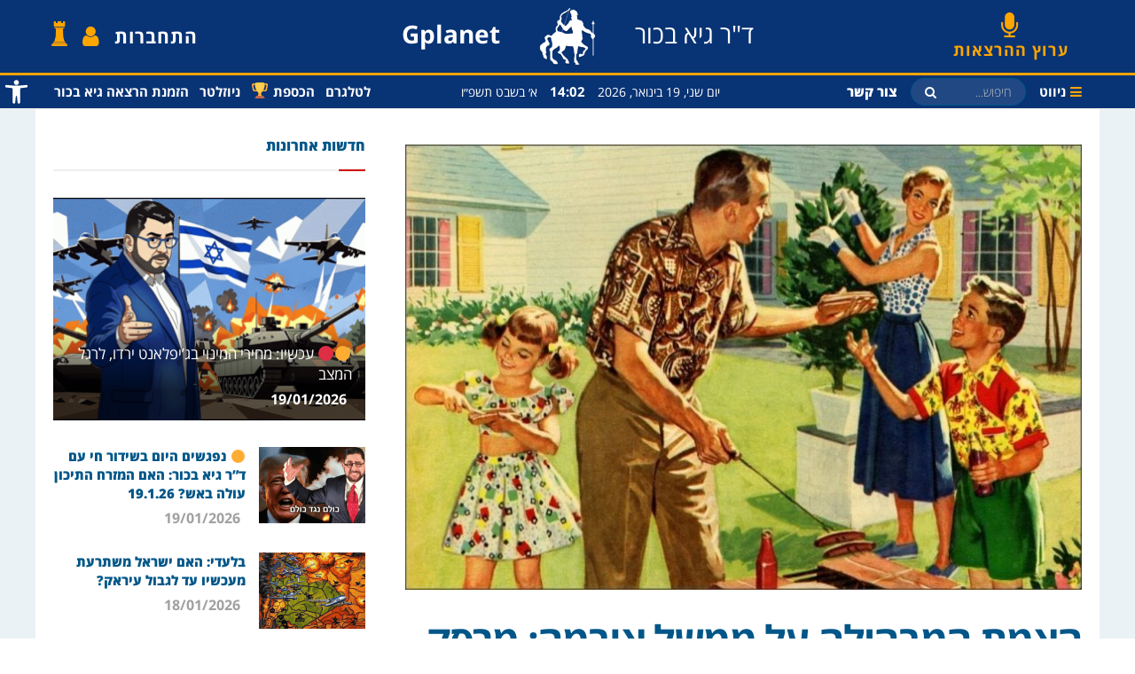

--- FILE ---
content_type: text/html; charset=UTF-8
request_url: https://www.gplanet.co.il/%D7%94%D7%90%D7%9E%D7%AA-%D7%94%D7%9E%D7%91%D7%94%D7%99%D7%9C%D7%94-%D7%A2%D7%9C-%D7%9E%D7%9E%D7%A9%D7%9C-%D7%90%D7%95%D7%91%D7%9E%D7%94-%D7%9E%D7%A8%D7%A1%D7%A7-%D7%95%D7%9E%D7%AA%D7%A8%D7%A1%D7%A7/
body_size: 54325
content:
<!doctype html>
<!--[if lt IE 7]> <html class="no-js lt-ie9 lt-ie8 lt-ie7" dir="rtl" lang="he-IL"> <![endif]-->
<!--[if IE 7]>    <html class="no-js lt-ie9 lt-ie8" dir="rtl" lang="he-IL"> <![endif]-->
<!--[if IE 8]>    <html class="no-js lt-ie9" dir="rtl" lang="he-IL"> <![endif]-->
<!--[if IE 9]>    <html class="no-js lt-ie10" dir="rtl" lang="he-IL"> <![endif]-->
<!--[if gt IE 8]><!--> <html class="no-js" dir="rtl" lang="he-IL"> <!--<![endif]-->
<head><link rel="preconnect" href="https://fonts.gstatic.com/" crossorigin /><script>WebFontConfig={google:{families:["Roboto:100,100italic,200,200italic,300,300italic,400,400italic,500,500italic,600,600italic,700,700italic,800,800italic,900,900italic:hebrew","Roboto Slab:100,100italic,200,200italic,300,300italic,400,400italic,500,500italic,600,600italic,700,700italic,800,800italic,900,900italic:hebrew"]}};if ( typeof WebFont === "object" && typeof WebFont.load === "function" ) { WebFont.load( WebFontConfig ); }</script><script id="litespeed-webfont-lib" src="https://www.gplanet.co.il/wp-content/plugins/litespeed-cache/assets/js/webfontloader.min.js" async></script><meta http-equiv="Content-Type" content="text/html; charset=utf-8"
    ; charset=UTF-8" />
    <meta name='viewport' content='width=device-width, initial-scale=1, user-scalable=yes' />
    <link rel="profile" href="https://gmpg.org/xfn/11" />
    <link rel="pingback" href="https://www.gplanet.co.il/xmlrpc.php" />
    <meta name="theme-color" content="#005688">
             <meta name="msapplication-navbutton-color" content="#005688">
             <meta name="apple-mobile-web-app-status-bar-style" content="#005688"><title>האמת המבהילה על ממשל אובמה: מרסק ומתרסק | Gplanet</title>
<meta property="og:type" content="article">
<meta property="og:title" content="האמת המבהילה על ממשל אובמה: מרסק ומתרסק">
<meta property="og:site_name" content="Gplanet">
<meta property="og:description" content="מאת ד&quot;ר גיא בכור &amp;nbsp; מהו &quot;החלום האמריקני&quot;? מי שמעז ועובד קשה – מצליח. הראשון שטבע את הביטוי היה ההיסטוריון">
<meta property="og:url" content="https://www.gplanet.co.il/%d7%94%d7%90%d7%9e%d7%aa-%d7%94%d7%9e%d7%91%d7%94%d7%99%d7%9c%d7%94-%d7%a2%d7%9c-%d7%9e%d7%9e%d7%a9%d7%9c-%d7%90%d7%95%d7%91%d7%9e%d7%94-%d7%9e%d7%a8%d7%a1%d7%a7-%d7%95%d7%9e%d7%aa%d7%a8%d7%a1%d7%a7/">
<meta property="og:locale" content="he_IL">
<meta property="og:image" content="https://www.gplanet.co.il/wp-content/uploads/2014/06/חלום-אמריקני.jpg">
<meta property="og:image:height" content="642">
<meta property="og:image:width" content="976">
<meta property="article:published_time" content="2014-06-02T22:32:30+00:00">
<meta property="article:modified_time" content="2019-09-07T08:25:22+00:00">
<meta property="article:section" content="פרשנות">
<meta name="twitter:card" content="summary_large_image">
<meta name="twitter:title" content="האמת המבהילה על ממשל אובמה: מרסק ומתרסק">
<meta name="twitter:description" content="מאת ד&quot;ר גיא בכור &nbsp; מהו &quot;החלום האמריקני&quot;? מי שמעז ועובד קשה – מצליח. הראשון שטבע את הביטוי היה ההיסטוריון">
<meta name="twitter:url" content="https://www.gplanet.co.il/%d7%94%d7%90%d7%9e%d7%aa-%d7%94%d7%9e%d7%91%d7%94%d7%99%d7%9c%d7%94-%d7%a2%d7%9c-%d7%9e%d7%9e%d7%a9%d7%9c-%d7%90%d7%95%d7%91%d7%9e%d7%94-%d7%9e%d7%a8%d7%a1%d7%a7-%d7%95%d7%9e%d7%aa%d7%a8%d7%a1%d7%a7/">
<meta name="twitter:site" content="">
<meta name="twitter:image:src" content="https://www.gplanet.co.il/wp-content/uploads/2014/06/חלום-אמריקני.jpg">
<meta name="twitter:image:width" content="976">
<meta name="twitter:image:height" content="642">
            <script type="text/javascript"> var jnews_ajax_url = 'https://www.gplanet.co.il/?ajax-request=jnews'; </script>
            
<!-- All in One SEO Pack 2.11 by Michael Torbert of Semper Fi Web Designob_start_detected [-1,-1] -->
<meta name="description"  content="6 בל נטעה, התקשורת בארצות הברית (להוציא כמה יהודים מזדקנים) הפסיקה לסגוד לאובמה. אמנם לקח להם חמש שנים להבין את שהבנו ברגע, אך זה קורה. למשל, עורכת הניו יורק טייס, ג&#039;ייל אברמסון, העזה למתוח ביקורת על ממשל אובמה, שהוא &quot;הנוטה ביותר לחשאיות, להסתרה, בו נתקלתי&quot;, ומייד פוטרה בבוז. התקשורת בארצות הברית בדילמה: מצד אחד היא תומכת בגישה השמאלנית ההזויה של אובמה ואנשיו, אך מהצד השני קשה להם לשתוק לנוכח גישת האח הגדול של אובמה. על שהוא מפעיל את מס ההכנסה כנגד מתנגדיו, על היותו המשטר המצותת ביותר בתולדות ההיסטוריה" />

<meta name="keywords"  content="אמריקה,ארצות הברית,מדיניות ארצות הברית,אובמה,מדיניות אובמה לישראל" />

<link rel="canonical" href="https://www.gplanet.co.il/האמת-המבהילה-על-ממשל-אובמה-מרסק-ומתרסק/" />
<!-- /all in one seo pack -->
<link rel='dns-prefetch' href='//www.google.com' />
<link rel='dns-prefetch' href='//www.googletagmanager.com' />
<link rel='dns-prefetch' href='//s.w.org' />
<link rel='dns-prefetch' href='//www.facebook.com' />
<link rel='dns-prefetch' href='//scontent.ftlv5-1.fna.fbcdn.net' />
<link rel='dns-prefetch' href='//static.xx.fbcdn.net' />
<link rel="alternate" type="application/rss+xml" title="Gplanet &laquo; פיד‏" href="https://www.gplanet.co.il/feed/" />
<link rel="alternate" type="application/rss+xml" title="Gplanet &laquo; פיד תגובות‏" href="https://www.gplanet.co.il/comments/feed/" />

<script>
var MP3jPLAYLISTS = [];
var MP3jPLAYERS = [];
</script>
		<script type="text/javascript">
			window._wpemojiSettings = {"baseUrl":"https:\/\/s.w.org\/images\/core\/emoji\/12.0.0-1\/72x72\/","ext":".png","svgUrl":"https:\/\/s.w.org\/images\/core\/emoji\/12.0.0-1\/svg\/","svgExt":".svg","source":{"concatemoji":"https:\/\/www.gplanet.co.il\/wp-includes\/js\/wp-emoji-release.min.js?ver=5.2.21"}};
			!function(e,a,t){var n,r,o,i=a.createElement("canvas"),p=i.getContext&&i.getContext("2d");function s(e,t){var a=String.fromCharCode;p.clearRect(0,0,i.width,i.height),p.fillText(a.apply(this,e),0,0);e=i.toDataURL();return p.clearRect(0,0,i.width,i.height),p.fillText(a.apply(this,t),0,0),e===i.toDataURL()}function c(e){var t=a.createElement("script");t.src=e,t.defer=t.type="text/javascript",a.getElementsByTagName("head")[0].appendChild(t)}for(o=Array("flag","emoji"),t.supports={everything:!0,everythingExceptFlag:!0},r=0;r<o.length;r++)t.supports[o[r]]=function(e){if(!p||!p.fillText)return!1;switch(p.textBaseline="top",p.font="600 32px Arial",e){case"flag":return s([55356,56826,55356,56819],[55356,56826,8203,55356,56819])?!1:!s([55356,57332,56128,56423,56128,56418,56128,56421,56128,56430,56128,56423,56128,56447],[55356,57332,8203,56128,56423,8203,56128,56418,8203,56128,56421,8203,56128,56430,8203,56128,56423,8203,56128,56447]);case"emoji":return!s([55357,56424,55356,57342,8205,55358,56605,8205,55357,56424,55356,57340],[55357,56424,55356,57342,8203,55358,56605,8203,55357,56424,55356,57340])}return!1}(o[r]),t.supports.everything=t.supports.everything&&t.supports[o[r]],"flag"!==o[r]&&(t.supports.everythingExceptFlag=t.supports.everythingExceptFlag&&t.supports[o[r]]);t.supports.everythingExceptFlag=t.supports.everythingExceptFlag&&!t.supports.flag,t.DOMReady=!1,t.readyCallback=function(){t.DOMReady=!0},t.supports.everything||(n=function(){t.readyCallback()},a.addEventListener?(a.addEventListener("DOMContentLoaded",n,!1),e.addEventListener("load",n,!1)):(e.attachEvent("onload",n),a.attachEvent("onreadystatechange",function(){"complete"===a.readyState&&t.readyCallback()})),(n=t.source||{}).concatemoji?c(n.concatemoji):n.wpemoji&&n.twemoji&&(c(n.twemoji),c(n.wpemoji)))}(window,document,window._wpemojiSettings);
		</script>
		<style type="text/css">
img.wp-smiley,
img.emoji {
	display: inline !important;
	border: none !important;
	box-shadow: none !important;
	height: 1em !important;
	width: 1em !important;
	margin: 0 .07em !important;
	vertical-align: -0.1em !important;
	background: none !important;
	padding: 0 !important;
}
</style>
	<link rel='stylesheet' id='wp-block-library-rtl-css'  href='https://www.gplanet.co.il/wp-includes/css/dist/block-library/style-rtl.min.css?ver=5.2.21' type='text/css' media='all' />
<link rel='stylesheet' id='contact-form-7-css'  href='https://www.gplanet.co.il/wp-content/plugins/contact-form-7/includes/css/styles.css?ver=5.1.1' type='text/css' media='all' />
<link rel='stylesheet' id='contact-form-7-rtl-css'  href='https://www.gplanet.co.il/wp-content/plugins/contact-form-7/includes/css/styles-rtl.css?ver=5.1.1' type='text/css' media='all' />
<link rel='stylesheet' id='fvp-frontend-css'  href='https://www.gplanet.co.il/wp-content/plugins/featured-video-plus/styles/frontend.css?ver=2.3.3' type='text/css' media='all' />
<link rel='stylesheet' id='jnews-previewslider-css'  href='https://www.gplanet.co.il/wp-content/plugins/jnews-gallery/assets/css/previewslider.css' type='text/css' media='all' />
<link rel='stylesheet' id='jnews-previewslider-responsive-css'  href='https://www.gplanet.co.il/wp-content/plugins/jnews-gallery/assets/css/previewslider-responsive.css' type='text/css' media='all' />
<link rel='stylesheet' id='jnews-previewslider-rtl-css'  href='https://www.gplanet.co.il/wp-content/plugins/jnews-gallery/assets/css/previewslider-rtl.css' type='text/css' media='all' />
<link rel='stylesheet' id='lw-custom-css'  href='https://www.gplanet.co.il/wp-content/plugins/location-weather/assets/css/custom.css?ver=1.1.1' type='text/css' media='all' />
<link rel='stylesheet' id='location-weather-style-css'  href='https://www.gplanet.co.il/wp-content/plugins/location-weather/assets/css/style.css?ver=1.1.1' type='text/css' media='all' />
<link rel='stylesheet' id='pms-style-front-end-css'  href='https://www.gplanet.co.il/wp-content/plugins/paid-member-subscriptions/assets/css/style-front-end.css?ver=1.9.1' type='text/css' media='all' />
<link rel='stylesheet' id='pdfprnt_frontend-css'  href='https://www.gplanet.co.il/wp-content/plugins/pdf-print/css/frontend.css?ver=2.1.5' type='text/css' media='all' />
<link rel='stylesheet' id='theme.css-css'  href='https://www.gplanet.co.il/wp-content/plugins/popup-builder/public/css/theme.css?ver=4.1.7' type='text/css' media='all' />
<link rel='stylesheet' id='magnific-popup-au-css'  href='https://www.gplanet.co.il/wp-content/plugins/youtube-channel/assets/lib/magnific-popup/magnific-popup.min.css?ver=3.0.11.8' type='text/css' media='all' />
<link rel='stylesheet' id='youtube-channel-css'  href='https://www.gplanet.co.il/wp-content/plugins/youtube-channel/assets/css/youtube-channel.css?ver=3.0.11.8' type='text/css' media='all' />
<link rel='stylesheet' id='jet-elements-css'  href='https://www.gplanet.co.il/wp-content/plugins/jet-elements/assets/css/jet-elements.css?ver=1.15.12' type='text/css' media='all' />
<link rel='stylesheet' id='jet-elements-rtl-css'  href='https://www.gplanet.co.il/wp-content/plugins/jet-elements/assets/css/jet-elements-rtl.css?ver=1.15.12' type='text/css' media='all' />
<link rel='stylesheet' id='jet-elements-skin-css'  href='https://www.gplanet.co.il/wp-content/plugins/jet-elements/assets/css/jet-elements-skin.css?ver=1.15.12' type='text/css' media='all' />
<link rel='stylesheet' id='newsletter-css'  href='https://www.gplanet.co.il/wp-content/plugins/newsletter/style.css?ver=5.8.9' type='text/css' media='all' />
<link rel='stylesheet' id='pojo-a11y-css'  href='https://www.gplanet.co.il/wp-content/plugins/pojo-accessibility/assets/css/style.min.css?ver=1.0.0' type='text/css' media='all' />
<link rel='stylesheet' id='elementor-icons-css'  href='https://www.gplanet.co.il/wp-content/plugins/elementor/assets/lib/eicons/css/elementor-icons.min.css?ver=4.2.0' type='text/css' media='all' />
<link rel='stylesheet' id='font-awesome-css'  href='https://www.gplanet.co.il/wp-content/plugins/elementor/assets/lib/font-awesome/css/font-awesome.min.css?ver=4.7.0' type='text/css' media='all' />
<link rel='stylesheet' id='elementor-animations-css'  href='https://www.gplanet.co.il/wp-content/plugins/elementor/assets/lib/animations/animations.min.css?ver=2.4.7' type='text/css' media='all' />
<link rel='stylesheet' id='elementor-frontend-css'  href='https://www.gplanet.co.il/wp-content/plugins/elementor/assets/css/frontend-rtl.min.css?ver=2.4.7' type='text/css' media='all' />
<link rel='stylesheet' id='elementor-global-css'  href='https://www.gplanet.co.il/wp-content/uploads/elementor/css/global.css?ver=1588682978' type='text/css' media='all' />
<link rel='stylesheet' id='mediaelement-css'  href='https://www.gplanet.co.il/wp-includes/js/mediaelement/mediaelementplayer-legacy.min.css?ver=4.2.6-78496d1' type='text/css' media='all' />
<link rel='stylesheet' id='wp-mediaelement-css'  href='https://www.gplanet.co.il/wp-includes/js/mediaelement/wp-mediaelement.min.css?ver=5.2.21' type='text/css' media='all' />
<link rel='stylesheet' id='jnews-frontend-css'  href='https://www.gplanet.co.il/wp-content/themes/jnews/assets/dist/frontend.min.css?ver=5.2.21' type='text/css' media='all' />
<link rel='stylesheet' id='jnews-elementor-css'  href='https://www.gplanet.co.il/wp-content/themes/jnews/assets/css/elementor-frontend.css?ver=5.2.21' type='text/css' media='all' />
<link rel='stylesheet' id='jnews-style-css'  href='https://www.gplanet.co.il/wp-content/themes/jnews-child/style.css?ver=5.2.21' type='text/css' media='all' />
<link rel='stylesheet' id='jnews-rtl-css'  href='https://www.gplanet.co.il/wp-content/themes/jnews/assets/css/rtl.css?ver=5.2.21' type='text/css' media='all' />
<link rel='stylesheet' id='jnews-dynamic-style-css'  href='https://www.gplanet.co.il/wp-content/uploads/jnews/jnews-SyDzZpLc3J.css?ver=5.2.21' type='text/css' media='all' />
<link rel='stylesheet' id='mp3-jplayer-css'  href='https://www.gplanet.co.il/wp-content/plugins/mp3-jplayer/css/dark.css?ver=2.7.3' type='text/css' media='all' />

<link rel='stylesheet' id='jnews-social-login-style-css'  href='https://www.gplanet.co.il/wp-content/plugins/jnews-social-login/assets/css/plugin.css?ver=3.0.0' type='text/css' media='all' />
<link rel='stylesheet' id='jnews-weather-style-css'  href='https://www.gplanet.co.il/wp-content/plugins/jnews-weather/assets/css/plugin.css?ver=3.0.0' type='text/css' media='all' />
<script>if (document.location.protocol != "https:") {document.location = document.URL.replace(/^http:/i, "https:");}</script><script type='text/javascript' src='https://www.gplanet.co.il/wp-includes/js/jquery/jquery.js?ver=1.12.4-wp'></script>
<script type='text/javascript' src='https://www.gplanet.co.il/wp-includes/js/jquery/jquery-migrate.min.js?ver=1.4.1'></script>
<script type='text/javascript' src='https://www.gplanet.co.il/wp-content/plugins/featured-video-plus/js/jquery.fitvids.min.js?ver=master-2015-08'></script>
<script type='text/javascript'>
/* <![CDATA[ */
var fvpdata = {"ajaxurl":"https:\/\/www.gplanet.co.il\/wp-admin\/admin-ajax.php","nonce":"a8eb1ef812","fitvids":"1","dynamic":"","overlay":"","opacity":"0.75","color":"b","width":"640"};
/* ]]> */
</script>
<script type='text/javascript' src='https://www.gplanet.co.il/wp-content/plugins/featured-video-plus/js/frontend.min.js?ver=2.3.3'></script>
<script type='text/javascript' src='https://www.gplanet.co.il/wp-content/plugins/jnews-gallery/assets/js/jquery.previewslider.js'></script>
<script type='text/javascript' src='https://www.gplanet.co.il/wp-content/plugins/paid-member-subscriptions/assets/js/front-end.js?ver=1.9.1'></script>
<script type='text/javascript'>
var sgpbPublicUrl = "https:\/\/www.gplanet.co.il\/wp-content\/plugins\/popup-builder\/public\/";
var SGPB_JS_LOCALIZATION = {"imageSupportAlertMessage":"Only image files supported","pdfSupportAlertMessage":"Only pdf files supported","areYouSure":"Are you sure?","addButtonSpinner":"L","audioSupportAlertMessage":"Only audio files supported (e.g.: mp3, wav, m4a, ogg)","publishPopupBeforeElementor":"Please, publish the popup before starting to use Elementor with it!","publishPopupBeforeDivi":"Please, publish the popup before starting to use Divi Builder with it!","closeButtonAltText":"Close"};
</script>
<script type='text/javascript' src='https://www.gplanet.co.il/wp-content/plugins/popup-builder/public/js/Popup.js?ver=4.1.7'></script>
<script type='text/javascript' src='https://www.gplanet.co.il/wp-content/plugins/popup-builder/public/js/PopupConfig.js?ver=4.1.7'></script>
<script type='text/javascript'>
var SGPB_POPUP_PARAMS = {"popupTypeAgeRestriction":"ageRestriction","defaultThemeImages":{"1":"https:\/\/www.gplanet.co.il\/wp-content\/plugins\/popup-builder\/public\/img\/theme_1\/close.png","2":"https:\/\/www.gplanet.co.il\/wp-content\/plugins\/popup-builder\/public\/img\/theme_2\/close.png","3":"https:\/\/www.gplanet.co.il\/wp-content\/plugins\/popup-builder\/public\/img\/theme_3\/close.png","5":"https:\/\/www.gplanet.co.il\/wp-content\/plugins\/popup-builder\/public\/img\/theme_5\/close.png","6":"https:\/\/www.gplanet.co.il\/wp-content\/plugins\/popup-builder\/public\/img\/theme_6\/close.png"},"homePageUrl":"https:\/\/www.gplanet.co.il\/","isPreview":false,"convertedIdsReverse":[],"dontShowPopupExpireTime":365,"conditionalJsClasses":[],"disableAnalyticsGeneral":false};
var SGPB_JS_PACKAGES = {"packages":{"current":1,"free":1,"silver":2,"gold":3,"platinum":4},"extensions":{"geo-targeting":false,"advanced-closing":false}};
var SGPB_JS_PARAMS = {"ajaxUrl":"https:\/\/www.gplanet.co.il\/wp-admin\/admin-ajax.php","nonce":"d03641697e"};
</script>
<script type='text/javascript' src='https://www.gplanet.co.il/wp-content/plugins/popup-builder/public/js/PopupBuilder.js?ver=4.1.7'></script>
<script type='text/javascript' src='https://www.gplanet.co.il/wp-content/themes/jnews-child/js/app.js?ver=17.03.20'></script>
<script type='text/javascript'>
var mejsL10n = {"language":"he","strings":{"mejs.install-flash":"\u05d0\u05ea\u05d4 \u05de\u05e9\u05ea\u05de\u05e9 \u05d1\u05d3\u05e4\u05d3\u05e4\u05df \u05dc\u05dc\u05d0 \u05e0\u05d2\u05df \u05e4\u05dc\u05d0\u05e9 \u05e4\u05e2\u05d9\u05dc \u05d0\u05d5 \u05de\u05d5\u05ea\u05e7\u05df. \u05d0\u05e0\u05d0 \u05d4\u05e4\u05e2\u05dc \u05d0\u05ea \u05ea\u05d5\u05e1\u05e3 \u05d4\u05e4\u05dc\u05d0\u05e9 \u05d0\u05d5 \u05d4\u05d5\u05e8\u05d3 \u05d0\u05ea \u05d4\u05d2\u05e8\u05e1\u05d4 \u05d4\u05e2\u05d3\u05db\u05e0\u05d9\u05ea \u05e9\u05dc\u05d5 \u05de\u05d4\u05db\u05ea\u05d5\u05d1\u05ea https:\/\/get.adobe.com\/flashplayer\/","mejs.fullscreen-off":"\u05ea\u05e6\u05d5\u05d2\u05d4 \u05e8\u05d2\u05d9\u05dc\u05d4","mejs.fullscreen-on":"\u05de\u05e1\u05da \u05de\u05dc\u05d0","mejs.download-video":"\u05d4\u05d5\u05e8\u05d3 \u05d5\u05d9\u05d3\u05d0\u05d5","mejs.fullscreen":"\u05de\u05e1\u05da \u05de\u05dc\u05d0","mejs.time-jump-forward":["\u05d4\u05e2\u05d1\u05e8 \u05e7\u05d3\u05d9\u05de\u05d4 \u05e9\u05e0\u05d9\u05d4 \u05d0\u05d7\u05ea","\u05d4\u05e2\u05d1\u05e8 \u05e7\u05d3\u05d9\u05de\u05d4 1% \u05e9\u05e0\u05d9\u05d5\u05ea"],"mejs.loop":"\u05db\u05d9\u05d1\u05d5\u05d9\/\u05d4\u05e4\u05e2\u05dc\u05ea \u05dc\u05d5\u05dc\u05d0\u05d4","mejs.play":"\u05e0\u05d2\u05df","mejs.pause":"\u05d4\u05e9\u05d4\u05d9\u05d9\u05d4","mejs.close":"\u05e1\u05d2\u05d5\u05e8","mejs.time-slider":"\u05e1\u05e8\u05d2\u05dc \u05d4\u05ea\u05e7\u05d3\u05de\u05d5\u05ea","mejs.time-help-text":"\u05d4\u05e9\u05ea\u05de\u05e9 \u05d1\u05de\u05e7\u05e9 \u05e9\u05de\u05d0\u05dc\/\u05d9\u05de\u05d9\u05df \u05dc\u05d4\u05ea\u05e7\u05d3\u05dd \u05e9\u05e0\u05d9\u05d4 \u05d0\u05d7\u05ea, \u05de\u05e7\u05e9 \u05dc\u05de\u05e2\u05dc\u05d4\/\u05dc\u05de\u05d8\u05d4 \u05dc\u05d4\u05ea\u05e7\u05d3\u05dd \u05e2\u05e9\u05e8 \u05e9\u05e0\u05d9\u05d5\u05ea.","mejs.time-skip-back":["\u05d3\u05dc\u05d2 \u05d0\u05d7\u05d5\u05e8\u05d4 \u05e9\u05e0\u05d9\u05d9\u05d4 \u05d0\u05d7\u05ea","\u05d7\u05d6\u05d5\u05e8 \u05d0\u05d7\u05d5\u05e8\u05d4 %1 \u05e9\u05e0\u05d9\u05d5\u05ea"],"mejs.captions-subtitles":"\u05db\u05ea\u05d5\u05d1\u05d9\u05d5\u05ea","mejs.captions-chapters":"\u05e4\u05e8\u05e7\u05d9\u05dd","mejs.none":"\u05dc\u05dc\u05d0","mejs.mute-toggle":"\u05d4\u05e9\u05ea\u05e7","mejs.volume-help-text":"\u05d4\u05e9\u05ea\u05de\u05e9 \u05d1\u05de\u05e7\u05e9 \u05dc\u05de\u05e2\u05dc\u05d4\/\u05dc\u05de\u05d8\u05d4 \u05db\u05d3\u05d9 \u05dc\u05d4\u05d2\u05d1\u05d9\u05e8 \u05d0\u05d5 \u05dc\u05d4\u05e0\u05de\u05d9\u05da \u05e2\u05d5\u05e6\u05de\u05ea \u05e9\u05de\u05e2.","mejs.unmute":"\u05d1\u05d8\u05dc \u05d4\u05e9\u05ea\u05e7\u05d4","mejs.mute":"\u05dc\u05d4\u05e9\u05ea\u05d9\u05e7","mejs.volume-slider":"\u05e2\u05d5\u05e6\u05de\u05ea \u05e9\u05de\u05e2","mejs.video-player":"\u05e0\u05d2\u05df \u05d5\u05d9\u05d3\u05d0\u05d5","mejs.audio-player":"\u05e0\u05d2\u05df \u05d0\u05d5\u05d3\u05d9\u05d5","mejs.ad-skip":"\u05d3\u05dc\u05d2 \u05e2\u05dc \u05de\u05d5\u05d3\u05e2\u05d4","mejs.ad-skip-info":["\u05d3\u05dc\u05d2 \u05e7\u05d3\u05d9\u05de\u05d4 \u05e9\u05e0\u05d9\u05d9\u05d4 \u05d0\u05d7\u05ea","\u05d3\u05dc\u05d2 \u05e7\u05d3\u05d9\u05de\u05d4 %1 \u05e9\u05e0\u05d9\u05d5\u05ea"],"mejs.source-chooser":"\u05d1\u05d7\u05d9\u05e8\u05ea \u05de\u05e7\u05d5\u05e8","mejs.stop":"\u05e2\u05e6\u05d5\u05e8","mejs.speed-rate":"\u05e7\u05e6\u05d1 \u05de\u05d4\u05d9\u05e8\u05d5\u05ea","mejs.live-broadcast":"\u05e9\u05d9\u05d3\u05d5\u05e8 \u05d7\u05d9","mejs.afrikaans":"\u05d0\u05e4\u05e8\u05d9\u05e7\u05e0\u05e1","mejs.albanian":"\u05d0\u05dc\u05d1\u05e0\u05d9\u05ea","mejs.arabic":"\u05e2\u05e8\u05d1\u05d9\u05ea","mejs.belarusian":"\u05d1\u05dc\u05e8\u05d5\u05e1\u05d9\u05ea","mejs.bulgarian":"\u05d1\u05d5\u05dc\u05d2\u05e8\u05d9\u05ea","mejs.catalan":"\u05e7\u05d8\u05dc\u05d5\u05e0\u05d9\u05ea","mejs.chinese":"\u05e1\u05d9\u05e0\u05d9\u05ea","mejs.chinese-simplified":"\u05e1\u05d9\u05e0\u05d9\u05ea (\u05de\u05d5\u05e4\u05e9\u05d8\u05ea)","mejs.chinese-traditional":"\u05e1\u05d9\u05e0\u05d9\u05ea (\u05de\u05e1\u05d5\u05e8\u05ea\u05d9\u05ea)","mejs.croatian":"\u05e7\u05e8\u05d5\u05d0\u05d8\u05d9\u05ea","mejs.czech":"\u05e6'\u05db\u05d9\u05ea","mejs.danish":"\u05d3\u05e0\u05d9\u05ea","mejs.dutch":"\u05d4\u05d5\u05dc\u05e0\u05d3\u05d9\u05ea","mejs.english":"\u05d0\u05e0\u05d2\u05dc\u05d9\u05ea","mejs.estonian":"\u05d0\u05e1\u05d8\u05d5\u05e0\u05d9\u05ea","mejs.filipino":"\u05e4\u05d9\u05dc\u05d9\u05e4\u05d9\u05e0\u05d9\u05ea","mejs.finnish":"\u05e1\u05d9\u05d5\u05dd","mejs.french":"\u05e6\u05e8\u05e4\u05ea\u05d9\u05ea","mejs.galician":"\u05d2\u05dc\u05d9\u05e6\u05d9\u05d0\u05e0\u05d9\u05ea","mejs.german":"\u05d2\u05e8\u05de\u05e0\u05d9\u05ea","mejs.greek":"\u05d9\u05d5\u05d5\u05e0\u05d9\u05ea","mejs.haitian-creole":"\u05e7\u05e8\u05d9\u05d0\u05d5\u05dc\u05d9\u05ea \u05d4\u05d0\u05d9\u05d8\u05d9","mejs.hebrew":"\u05e2\u05d1\u05e8\u05d9\u05ea","mejs.hindi":"\u05d4\u05d9\u05e0\u05d3\u05d9\u05ea","mejs.hungarian":"\u05d4\u05d5\u05e0\u05d2\u05e8\u05d9\u05ea","mejs.icelandic":"\u05d0\u05d9\u05e1\u05dc\u05e0\u05d3\u05d9\u05ea","mejs.indonesian":"\u05d0\u05d9\u05e0\u05d3\u05d5\u05e0\u05d6\u05d9\u05ea","mejs.irish":"\u05d0\u05d9\u05e8\u05d9\u05ea","mejs.italian":"\u05d0\u05d9\u05d8\u05dc\u05e7\u05d9\u05ea","mejs.japanese":"\u05d9\u05e4\u05e0\u05d9\u05ea","mejs.korean":"\u05e7\u05d5\u05e8\u05d0\u05e0\u05d9\u05ea","mejs.latvian":"\u05dc\u05d8\u05d1\u05d9\u05ea","mejs.lithuanian":"\u05dc\u05d9\u05d8\u05d0\u05d9\u05ea","mejs.macedonian":"\u05de\u05e7\u05d3\u05d5\u05e0\u05d9\u05ea","mejs.malay":"\u05de\u05d0\u05dc\u05d9","mejs.maltese":"\u05de\u05dc\u05d8\u05d6\u05d9\u05ea","mejs.norwegian":"\u05e0\u05d5\u05e8\u05d1\u05d2\u05d9\u05ea","mejs.persian":"\u05e4\u05e8\u05e1\u05d9\u05ea","mejs.polish":"\u05e4\u05d5\u05dc\u05e0\u05d9\u05ea","mejs.portuguese":"\u05e4\u05d5\u05e8\u05d8\u05d5\u05d2\u05d6\u05d9\u05ea","mejs.romanian":"\u05e8\u05d5\u05de\u05e0\u05d9\u05ea","mejs.russian":"\u05e8\u05d5\u05e1\u05d9\u05ea","mejs.serbian":"\u05e1\u05e8\u05d1\u05d9\u05ea","mejs.slovak":"\u05e1\u05dc\u05d5\u05d1\u05e7\u05d9\u05ea","mejs.slovenian":"\u05e1\u05dc\u05d5\u05d1\u05e0\u05d9\u05ea","mejs.spanish":"\u05e1\u05e4\u05e8\u05d3\u05d9\u05ea","mejs.swahili":"\u05e1\u05d5\u05d5\u05d0\u05d4\u05d9\u05dc\u05d9\u05ea","mejs.swedish":"\u05e9\u05d1\u05d3\u05d9\u05ea","mejs.tagalog":"\u05d8\u05d2\u05dc\u05d5\u05d2","mejs.thai":"\u05ea\u05d0\u05d9\u05dc\u05e0\u05d3\u05d9\u05ea","mejs.turkish":"\u05d8\u05d5\u05e8\u05e7\u05d9\u05ea","mejs.ukrainian":"\u05d0\u05d5\u05e7\u05e8\u05d0\u05d9\u05e0\u05d9\u05ea","mejs.vietnamese":"\u05d5\u05d9\u05d0\u05d8\u05e0\u05de\u05d9\u05ea","mejs.welsh":"\u05d5\u05d5\u05dc\u05e9\u05d9\u05ea","mejs.yiddish":"\u05d9\u05d9\u05d3\u05d9\u05e9"}};
</script>
<script type='text/javascript' src='https://www.gplanet.co.il/wp-includes/js/mediaelement/mediaelement-and-player.min.js?ver=4.2.6-78496d1'></script>
<script type='text/javascript' src='https://www.gplanet.co.il/wp-includes/js/mediaelement/mediaelement-migrate.min.js?ver=5.2.21'></script>
<script type='text/javascript'>
/* <![CDATA[ */
var _wpmejsSettings = {"pluginPath":"\/wp-includes\/js\/mediaelement\/","classPrefix":"mejs-","stretching":"responsive"};
/* ]]> */
</script>

<!-- Google Analytics snippet added by Site Kit -->
<script type='text/javascript' src='https://www.googletagmanager.com/gtag/js?id=UA-101494792-1' async></script>
<script type='text/javascript'>
window.dataLayer = window.dataLayer || [];function gtag(){dataLayer.push(arguments);}
gtag('set', 'linker', {"domains":["www.gplanet.co.il"]} );
gtag("js", new Date());
gtag("set", "developer_id.dZTNiMT", true);
gtag("config", "UA-101494792-1", {"anonymize_ip":true});
gtag("config", "G-E6SN6HDHBY");
</script>

<!-- End Google Analytics snippet added by Site Kit -->
<link rel='https://api.w.org/' href='https://www.gplanet.co.il/wp-json/' />
<link rel="EditURI" type="application/rsd+xml" title="RSD" href="https://www.gplanet.co.il/xmlrpc.php?rsd" />
<link rel="wlwmanifest" type="application/wlwmanifest+xml" href="https://www.gplanet.co.il/wp-includes/wlwmanifest.xml" /> 
<meta name="generator" content="WordPress 5.2.21" />
<link rel='shortlink' href='https://www.gplanet.co.il/?p=44365' />
<link rel="alternate" type="application/json+oembed" href="https://www.gplanet.co.il/wp-json/oembed/1.0/embed?url=https%3A%2F%2Fwww.gplanet.co.il%2F%25d7%2594%25d7%2590%25d7%259e%25d7%25aa-%25d7%2594%25d7%259e%25d7%2591%25d7%2594%25d7%2599%25d7%259c%25d7%2594-%25d7%25a2%25d7%259c-%25d7%259e%25d7%259e%25d7%25a9%25d7%259c-%25d7%2590%25d7%2595%25d7%2591%25d7%259e%25d7%2594-%25d7%259e%25d7%25a8%25d7%25a1%25d7%25a7-%25d7%2595%25d7%259e%25d7%25aa%25d7%25a8%25d7%25a1%25d7%25a7%2F" />
<link rel="alternate" type="text/xml+oembed" href="https://www.gplanet.co.il/wp-json/oembed/1.0/embed?url=https%3A%2F%2Fwww.gplanet.co.il%2F%25d7%2594%25d7%2590%25d7%259e%25d7%25aa-%25d7%2594%25d7%259e%25d7%2591%25d7%2594%25d7%2599%25d7%259c%25d7%2594-%25d7%25a2%25d7%259c-%25d7%259e%25d7%259e%25d7%25a9%25d7%259c-%25d7%2590%25d7%2595%25d7%2591%25d7%259e%25d7%2594-%25d7%259e%25d7%25a8%25d7%25a1%25d7%25a7-%25d7%2595%25d7%259e%25d7%25aa%25d7%25a8%25d7%25a1%25d7%25a7%2F&#038;format=xml" />
<meta name="generator" content="Site Kit by Google 1.95.0" /><style type="text/css">
#pojo-a11y-toolbar .pojo-a11y-toolbar-toggle a{ background-color: #083375;	color: #ffffff;}
#pojo-a11y-toolbar .pojo-a11y-toolbar-overlay, #pojo-a11y-toolbar .pojo-a11y-toolbar-overlay ul.pojo-a11y-toolbar-items.pojo-a11y-links{ border-color: #083375;}
body.pojo-a11y-focusable a:focus{ outline-style: solid !important;	outline-width: 1px !important;	outline-color: #FF0000 !important;}
#pojo-a11y-toolbar{ top: 85px !important;}
#pojo-a11y-toolbar .pojo-a11y-toolbar-overlay{ background-color: #ffffff;}
#pojo-a11y-toolbar .pojo-a11y-toolbar-overlay ul.pojo-a11y-toolbar-items li.pojo-a11y-toolbar-item a, #pojo-a11y-toolbar .pojo-a11y-toolbar-overlay p.pojo-a11y-toolbar-title{ color: #333333;}
#pojo-a11y-toolbar .pojo-a11y-toolbar-overlay ul.pojo-a11y-toolbar-items li.pojo-a11y-toolbar-item a.active{ background-color: #083375;	color: #ffffff;}
@media (max-width: 767px) { #pojo-a11y-toolbar { top: 120px !important; } }</style><script type='application/ld+json'>{"@context":"http:\/\/schema.org","@type":"Organization","@id":"https:\/\/www.gplanet.co.il\/#organization","url":"https:\/\/www.gplanet.co.il\/","name":"","logo":{"@type":"ImageObject","url":""},"sameAs":["https:\/\/www.facebook.com\/GuyBechor\/","https:\/\/twitter.com\/GuyBechor","https:\/\/www.facebook.com\/gplanetfanpage","https:\/\/t.me\/MyGPLANET","https:\/\/www.youtube.com\/channel\/UCJq9XMrpxZbVxet6BXfbW1g"]}</script>
<script type='application/ld+json'>{"@context":"http:\/\/schema.org","@type":"WebSite","@id":"https:\/\/www.gplanet.co.il\/#website","url":"https:\/\/www.gplanet.co.il\/","name":"","potentialAction":{"@type":"SearchAction","target":"https:\/\/www.gplanet.co.il\/?s={search_term_string}","query-input":"required name=search_term_string"}}</script>
<link rel="icon" href="https://www.gplanet.co.il/wp-content/uploads/2019/05/cropped-gplanet_logo_square-1-32x32.png" sizes="32x32" />
<link rel="icon" href="https://www.gplanet.co.il/wp-content/uploads/2019/05/cropped-gplanet_logo_square-1-192x192.png" sizes="192x192" />
<link rel="apple-touch-icon-precomposed" href="https://www.gplanet.co.il/wp-content/uploads/2019/05/cropped-gplanet_logo_square-1-180x180.png" />
<meta name="msapplication-TileImage" content="https://www.gplanet.co.il/wp-content/uploads/2019/05/cropped-gplanet_logo_square-1-270x270.png" />
		<style type="text/css" id="wp-custom-css">
			.youtube_channel.responsive .ytc_video_container
{
	width: 32% !important;
	padding: 8px;
	float: right;
}

.jeg_heroblock_1 .jeg_hero_item_2 {
	left: 0%;
}
.jeg_heroblock_1 .jeg_hero_item_1 
{
right: 0;
}

.jeg_heroblock_1 .jeg_hero_item_3 {
    left: 0;
}

.jeg_heroblock_1 .jeg_hero_item_4 {
    left: 25%;
}
.custom-news-ticker .modern-ticker .mt-news li a
{
	font-size: 16px;
	font-weight: bold;
	color: #00446f;
}
/*payments page*/
.pms-account-navigation-link.pms-account-navigation-link--payments{
	display: block !important;
}


#popmake-11175{
	background-color: transparent;
	background-image: url('/wp-content/uploads/2019/07/Gplanet_Banner_01_no_graphics_flat.png');
	 background-repeat: no-repeat;
	 background-position: center center;
	 background-size: cover;
	height: auto;
}

@media only screen and (max-width: 1024px){
	#popmake-11175{
		background-image: url('/wp-content/uploads/2019/07/Gplanet_Banner_01_no_graphics_flat_tablet_.png');
	 background-repeat: no-repeat;
	 background-position: center center;
	 background-size: cover;
	}
}
@media only screen and (max-width: 568px){
	#popmake-11175{
		 background-image: url('/wp-content/uploads/2019/07/Gplanet_Banner_01_no_graphics_flat_mobile.png');
	 background-repeat: no-repeat;
	 background-position: center center;
	 background-size: cover;
	}
}

a.after-registr__login-button{
	width: 160px;
}

.jeg_navbar_mobile .jeg_nav_right .jeg_nav_html .jeg_main_menu>li>a:before{
	color: #FFA500 !important;
}

.grecaptcha-badge {
  display: none !important;
}
.jeg_nav_aligncenter {
    flex-wrap: nowrap;
}

.jeg_nav_item.jeg_top_date {
    flex-shrink: 0;
}

.jeg_nav_aligncenter .jeg_nav_html {
    flex-shrink: 0;
}
@media  (min-width: 768px) {
	.content-inner #pms_register-form .pms-form-fields-wrapper li.pms-field, .content-inner #pms_edit-profile-form .pms-form-fields-wrapper li.pms-field{
		width: 80%;
	}
}

@media (min-width: 992px){
	.content-inner #pms_register-form .pms-form-fields-wrapper li.pms-field, .content-inner #pms_edit-profile-form .pms-form-fields-wrapper li.pms-field {
		width: 80%;
	}
}
.textDiv_Days {
	left: auto !important;
}
.textDiv_Seconds {
	right: 525px !important;
}
.textDiv_Minutes {
	right: 350px; 
}
.textDiv_Hours {
	right: 173px;
}
.NewNote {
	position: relative;
	color: #005688;
	font-size: 1.563em;
	font-weight: 500;
	top: -40px;
	right: 424px;
}
@media (max-width: 767px){
.NewNote {	
	font-size: 1.35em;
}
}

@media (min-width:767.1px) and (max-width:1025px){
	.NewNote {	
		font-size: 1.35em;
		right: 396px;
}
}

.regF {
	margin-top: -20px !important;
}

.renewList {
	position: relative;
	top: -68px;
}
.renewList p {
	font-size: 18px;
   line-height: 10px;
   margin-bottom: 0.85em;
}
.renewList p:before {
	content: "\f05a";
    font-family: "FontAwesome";
    font-size: 15px;
    position: relative;
    color: #007db7;
    margin-left: 10px;
}
.rewnewPage {
	margin-top: -10px;
}
.rewnewPageNewNote {
	position: relative;
	color: #005688;
	font-size: 27px !important;
	font-weight: 500;
	top: -40px;
	right: 460px;
}
.reg-form__column {
    margin-top: 50px;
}
div#pms-paygates-wrapper {
    margin-top: 25px !important;
}
@media only screen and (max-width: 600px) {
.NewNote {
    right: 162px !important;
    top: auto !important;
    bottom: 32px;
}
	div#pms-paygates-wrapper {
    margin-top: 107px !important;
}
}
.wf-loading body {
visibility: hidden !important;
}

#requiredPass {
    line-height: 1 !important;
    width: 470px;
	font-weight:500
}
.renewList p {
	line-height: 1
}
@media only screen and (max-width: 600px) {
	#requiredPass {
		width: auto;
	}
.rewnewPageNewNote {
    position: relative;
    color: #005688;
    font-size: 24px !important;
    font-weight: 500;
    top: -8px;
    right: 0px;
}
}

.page-id-496 h1.jeg_post_title:before {
	float: right;
	margin-left: 10px;
}

#gpnews14 a{
	text-shadow: 2px 2px 5px black;
}

.jet-posts__inner-box{
	margin: 0.5em;
}

#sgpb-popup-dialog-main-div{
overflow: hidden!important;
	border-radius: 0px!important;
    padding: 0% 2% 15% 0%!important;
	height: 100vh;
}

.sgpb-popup-dialog-main-div-theme-wrapper-4{
	left: 0!important;
	top: 0!important;
}

#gicons{
    position: fixed;
    top: 160px;
    z-index: 99999;
    left: 0;
    background: #fff;
    padding: 0.4%;
    border-radius: 0px 10px 10px 0px;
    display: flex;
    flex-direction: column;
    align-items: center;
}

#gicons img{
    float: left;
		width: 100%;
}

@media only screen and (max-width: 600px) {
    #gicons{
        width: 14vw;
        top: 180px;
    }
}

@media only screen and (min-width:600px) and (max-width:900px) {
    #gicons{
        width: 8vw;
        top: 180px;
    }
}

@media only screen and (min-width:901px) and (max-width:1100px) {
    #gicons{
        width: 7vw;
        top: 180px;
    }
}

@media only screen and (min-width:1101px) and (max-width:1400px) {
    #gicons{
        width: 6.2vw;
        top: 180px;
    }
}

@media only screen and (min-width:1401px) {
    #gicons{
        width: 4.8vw;
        top: 180px;
    }
}


.sgpb-main-html-content-wrapper{
	overflow: hidden!important;
}

#topsite1 .elementor-container{
	display: block!important;
}

span.posbarB_mp3j .ui-slider-handle{
	height: 0.9em;
	width: 0.8em;
}

span.bars_mp3j{
	bottom: -10px;
}

span.loadB_mp3j{
	bottom: -8px;
}

span.vol_mp3j .ui-slider-handle{
	width: 14px!important;
	height: 16px!important;
}

span.vol_mp3j .ui-widget-header{
	top: 2px;
}

span.vol_mp3j{
	top: -20px;
}

div.mjp-s-wrapper.s-graphic{
	padding: 20px 0px 20px 0px;
}

.jeg_button_3 i , .jeg_button_3 a{
	color: #FFA500!important;
}

.jeg_button_2 a{
	font-size: 1.16em;
}

#regismobile .elementor-button-icon{
	font-size: 1.1em;
}

#regismobile .elementor-button-text{
	line-height: 1.1em;
}

#regismobile .elementor-align-icon-left{
	float: unset;
}

#mivzakim {
    font-size: 0.7em;
    text-align: center;
    width: 100%;
    display: block;
    color: #000;
    padding: 0;
    margin: 0;
    line-height: 1em;
	  font-weight: 700;
}

#mythismobile .elementor-column-gap-default{
	display: block;
}

.pms-field-terms p{
	font-weight: bold;
}

#mytoparea .elementor-container{
	width: 100%!important;
	display: block;
}

@media only screen and (min-width: 481px) and (max-width:898px) {
	#gplnreg span{
		font-size: 1.1em;
	}
	#gplnreg i{
		font-size: 1.3em;
	}
}

.tnp-subscription label{
	font-size: 1.3em;
}

.tnp-subscription .tnp-field-privacy label a{
	font-size: 1.2em;
}

@media only screen and (max-width: 568px){
		#popmake-11175 {
		background-position: left center;	
	}
	#popmake-11175 .pum-content{
			text-shadow: -2px 2px 3px #000;
	}
	
	#popmake-11175 .author_popup__title{
			text-align: right;
	}
}

.pdfprnt-button img{
	width: 2.8em;
}

#maintopbuttons .elementor-row .elementor-top-column{
	margin: auto;
}

.wpcf7-form{
	direction: rtl;
}

.wpcf7-form .wpcf7-email{
	direction: ltr;
}

#joinbtntelegram .elementor-button{
	margin-bottom: 6px;
}
@media only screen and (max-width: 767px){
	#joinbtntelegram .elementor-button {
			margin-bottom: 6px;
			padding: 14px 18px;
			padding-right: 20px !important;
			margin-top: 6px;
	}
}

#top-news img{
	object-fit: cover;
}

.jeg_sharelist a:nth-child(3){
	background: #000!important;
	color: #fff!important;
}

.jeg_sharelist a:nth-child(3) i{
	display: none!important;
}

@media only screen and (max-width: 480px) {
	.jeg_share_button a:last-child > span{
		display: block!important;
	}
}

.ipadding5{
	padding-left: 5px!important;
}		</style>
		    <script async src="https://www.googletagmanager.com/gtag/js?id=UA-101494792-1"></script>
    <!-- Google tag (gtag.js) --> <script async src="https://www.googletagmanager.com/gtag/js?id=AW-1057253761"></script> <script> window.dataLayer = window.dataLayer || []; function gtag(){dataLayer.push(arguments);} gtag('js', new Date()); gtag('config', 'AW-1057253761'); </script> 
<style>
.textDiv_Days h4 {
    font-size: px !important;
}
</style>
<script async custom-element="amp-auto-ads"
        src="https://cdn.ampproject.org/v0/amp-auto-ads-0.1.js">
</script>
<script async custom-element="amp-ad" src="https://cdn.ampproject.org/v0/amp-ad-0.1.js"></script>
</head>
<body data-rsssl=1 class="rtl post-template-default single single-post postid-44365 single-format-standard jnews jsc_normal elementor-default elementor-page elementor-page-44365 jeg_single_tpl_1">
<div id="fb-root"></div>
<script async defer src="https://connect.facebook.net/en_US/sdk.js#xfbml=1&version=v3.2"></script>




<div class="jeg_ad jeg_ad_top jnews_header_top_ads">
    <div class='ads-wrapper  '></div></div>

<!-- The Main Wrapper
============================================= -->
<div class="jeg_viewport">

    
    <div class="jeg_header_wrapper">
        <div class="jeg_header_instagram_wrapper">
    </div>

<!-- HEADER -->
<div class="jeg_header normal">
    <div class="jeg_midbar jeg_container dark">
    <div class="container">
        <div class="jeg_nav_row">
            
                <div class="jeg_nav_col jeg_nav_left jeg_nav_normal">
                    <div class="item_wrap jeg_nav_aligncenter">
                        <!-- Button -->
<div class="jeg_nav_item jeg_button_3">
            <a href="https://lectures.gplanet.co.il" class="btn default" target="_blank">
            <i class="fa fa-microphone"></i>
            ערוץ ההרצאות        </a>
    </div>                    </div>
                </div>

                
                <div class="jeg_nav_col jeg_nav_center jeg_nav_normal">
                    <div class="item_wrap jeg_nav_aligncenter">
                        <div class="jeg_nav_item jeg_nav_html">
    <a href="/" target="_self"><span class="site-title__header header__title-right">ד"ר גיא בכור</span></a></div><div class="jeg_nav_item jeg_logo jeg_desktop_logo">
			<div class="site-title">
	    	<a href="https://www.gplanet.co.il/" style="padding: 0 0 0 0;">
	    	    <img src="https://www.gplanet.co.il/wp-content/uploads/2019/05/gplanet_logo_white-1.png" srcset="https://www.gplanet.co.il/wp-content/uploads/2019/05/gplanet_logo_white-1.png 1x, https://www.gplanet.co.il/wp-content/uploads/2019/05/gplanet_logo_white-1.png 2x" alt="Gplanet">	    	</a>
	    </div>
	</div><div class="jeg_nav_item jeg_nav_html">
    <a href="/"  target="_self"><span class="site-title__header header__title-left">Gplanet</span></a></div>                    </div>
                </div>

                
                <div class="jeg_nav_col jeg_nav_right jeg_nav_normal">
                    <div class="item_wrap jeg_nav_alignright">
                        <!-- Button -->
<div class="jeg_nav_item jeg_button_2">
            <a href="/login" class="btn default" target="_self">
            <i class="fa fa-user login-button"></i>
            התחברות        </a>
    </div><div class="jeg_nav_item jeg_nav_html">
    <div class="jeg_main_menu_my-account">
	<div class="jeg_nav_item jeg_mainmenu_wrap">
		<ul class="jeg_menu jeg_main_menu jeg_menu_style_5 sf-js-enabled sf-arrows" data-animation="animate" style="touch-action: pan-y;">
			<li id="menu-item-443" class="menu-item menu-item-type-custom menu-item-object-custom menu-item-has-children menu-item-443 bgnav" data-item-row="default">
				<a dir="rtl" class="my-account-menu">שלום <span> </span></a>
				<ul class="sub-menu" style="display: none;">
					<li id="submenu-item-1" class="menu-item bgnav" data-item-row="default"><a href="/my-account/">המינוי</a></li>
					<li id="submenu-item-3" class="menu-item bgnav" data-item-row="default"><a href="/my-account/profile/">עריכת פרופיל</a></li>
					<li id="submenu-item-4" class="menu-item bgnav" data-item-row="default"><a href="/my-account/payments/">תשלומים</a></li>
					<li id="submenu-item-5" class="menu-item bgnav" data-item-row="default"><a href="https://www.gplanet.co.il/wp-login.php?action=logout&amp;redirect_to=https%3A%2F%2Fwww.gplanet.co.il%2F&amp;_wpnonce=2f591216ab">התנתק</a></li>
				</ul>
			</li>
		</ul>
	</div>
</div>
<div class="jeg_nav_item jeg_button_log_1">
            <a href="/login"  target="_self"><div></div></a>
    </div>
<div class="jeg_nav_item jeg_button_log_2">
            <a href="/my-account/subscriptions/" target="_self"><div></div></a>
    </div></div>                    </div>
                </div>

                        </div>
    </div>
</div><div class="jeg_bottombar jeg_navbar jeg_container jeg_navbar_wrapper  jeg_navbar_dark">
    <div class="container">
        <div class="jeg_nav_row">
            
                <div class="jeg_nav_col jeg_nav_left jeg_nav_normal">
                    <div class="item_wrap jeg_nav_alignleft">
                        <div class="jeg_main_menu_wrapper">
<div class="jeg_nav_item jeg_mainmenu_wrap"><ul class="jeg_menu jeg_main_menu jeg_menu_style_5" data-animation="animate"><li id="menu-item-443" class="menu-item menu-item-type-custom menu-item-object-custom menu-item-has-children menu-item-443 bgnav" data-item-row="default" ><a>ניווט</a>
<ul class="sub-menu">
	<li id="menu-item-175862" class="menu-item menu-item-type-taxonomy menu-item-object-category menu-item-175862 bgnav" data-item-row="default" ><a href="https://www.gplanet.co.il/category/%d7%a2%d7%a8%d7%95%d7%a5-%d7%94%d7%94%d7%a8%d7%a6%d7%90%d7%95%d7%aa/">ערוץ ההרצאות</a></li>
	<li id="menu-item-175765" class="menu-item menu-item-type-taxonomy menu-item-object-category menu-item-175765 bgnav" data-item-row="default" ><a href="https://www.gplanet.co.il/category/%d7%9e%d7%91%d7%96%d7%a7%d7%99%d7%9d/">מבזקים</a></li>
	<li id="menu-item-177164" class="menu-item menu-item-type-custom menu-item-object-custom menu-item-177164 bgnav" data-item-row="default" ><a target="_blank" href="https://t.me/MyBechor">💰 הכספת</a></li>
	<li id="menu-item-58065" class="menu-item menu-item-type-taxonomy menu-item-object-category menu-item-58065 bgnav" data-item-row="default" ><a href="https://www.gplanet.co.il/category/%d7%94%d7%9e%d7%90%d7%9e%d7%a8%d7%99%d7%9d-%d7%94%d7%92%d7%93%d7%95%d7%9c%d7%99%d7%9d-%d7%91%d7%a1%d7%93%d7%a8-%d7%9b%d7%a8%d7%95%d7%a0%d7%95%d7%9c%d7%95%d7%92%d7%99/">המאמרים הגדולים בסדר כרונולוגי</a></li>
	<li id="menu-item-47032" class="menu-item menu-item-type-taxonomy menu-item-object-category menu-item-47032 bgnav" data-item-row="default" ><a href="https://www.gplanet.co.il/category/%d7%94%d7%9e%d7%96%d7%a8%d7%97-%d7%94%d7%aa%d7%99%d7%9b%d7%95%d7%9f/">המזרח התיכון</a></li>
	<li id="menu-item-47527" class="menu-item menu-item-type-taxonomy menu-item-object-category menu-item-47527 bgnav" data-item-row="default" ><a href="https://www.gplanet.co.il/category/%d7%94%d7%9e%d7%93%d7%93/">מדד האיומים הבטחוניים</a></li>
	<li id="menu-item-175766" class="menu-item menu-item-type-taxonomy menu-item-object-category menu-item-175766 bgnav" data-item-row="default" ><a href="https://www.gplanet.co.il/category/%d7%a2%d7%aa%d7%99%d7%93-%d7%90%d7%99%d7%a8%d7%95%d7%a4%d7%94/">עתיד אירופה</a></li>
	<li id="menu-item-175767" class="menu-item menu-item-type-taxonomy menu-item-object-category menu-item-175767 bgnav" data-item-row="default" ><a href="https://www.gplanet.co.il/category/%d7%9c%d7%9c%d7%9e%d7%95%d7%93-%d7%90%d7%aa-%d7%a1%d7%95%d7%93%d7%95%d7%aa-%d7%94%d7%94%d7%a6%d7%9c%d7%97%d7%94/">ללמוד את סודות ההצלחה</a></li>
	<li id="menu-item-47033" class="menu-item menu-item-type-taxonomy menu-item-object-category current-post-ancestor current-menu-parent current-post-parent menu-item-47033 bgnav" data-item-row="default" ><a href="https://www.gplanet.co.il/category/%d7%a4%d7%a8%d7%a9%d7%a0%d7%95%d7%aa/">פרשנות</a></li>
	<li id="menu-item-47035" class="menu-item menu-item-type-taxonomy menu-item-object-category menu-item-47035 bgnav" data-item-row="default" ><a href="https://www.gplanet.co.il/category/%d7%a4%d7%a0%d7%a7%d7%a1-%d7%90%d7%a7%d7%98%d7%95%d7%90%d7%9c%d7%99%d7%94/">פנקס אקטואליה</a></li>
	<li id="menu-item-47036" class="menu-item menu-item-type-taxonomy menu-item-object-category menu-item-47036 bgnav" data-item-row="default" ><a href="https://www.gplanet.co.il/category/%d7%99%d7%a9%d7%a8%d7%90%d7%9c/">ישראל</a></li>
	<li id="menu-item-175768" class="menu-item menu-item-type-taxonomy menu-item-object-category menu-item-175768 bgnav" data-item-row="default" ><a href="https://www.gplanet.co.il/category/%d7%98%d7%a8%d7%95%d7%a8-%d7%95%d7%91%d7%99%d7%98%d7%97%d7%95%d7%9f/">טרור וביטחון</a></li>
	<li id="menu-item-47037" class="menu-item menu-item-type-taxonomy menu-item-object-category menu-item-47037 bgnav" data-item-row="default" ><a href="https://www.gplanet.co.il/category/%d7%9b%d7%9c%d7%9b%d7%9c%d7%94/">כלכלה</a></li>
	<li id="menu-item-175769" class="menu-item menu-item-type-taxonomy menu-item-object-category menu-item-175769 bgnav" data-item-row="default" ><a href="https://www.gplanet.co.il/category/%d7%97%d7%93%d7%a9%d7%95%d7%aa/">חדשות</a></li>
	<li id="menu-item-175776" class="menu-item menu-item-type-taxonomy menu-item-object-category menu-item-175776 bgnav" data-item-row="default" ><a href="https://www.gplanet.co.il/category/%d7%97%d7%95%d7%a7%d7%99-%d7%94%d7%9e%d7%96%d7%a8%d7%97-%d7%94%d7%aa%d7%99%d7%9b%d7%95%d7%9f/">חוקי המזרח התיכון</a></li>
	<li id="menu-item-175775" class="menu-item menu-item-type-taxonomy menu-item-object-category menu-item-175775 bgnav" data-item-row="default" ><a href="https://www.gplanet.co.il/category/%d7%91%d7%95%d7%a0%d7%99%d7%9d-%d7%90%d7%aa-%d7%99%d7%a9%d7%a8%d7%90%d7%9c/">בונים את ישראל</a></li>
	<li id="menu-item-175774" class="menu-item menu-item-type-taxonomy menu-item-object-category menu-item-175774 bgnav" data-item-row="default" ><a href="https://www.gplanet.co.il/category/%d7%97%d7%a9%d7%99%d7%91%d7%94-%d7%90%d7%a1%d7%98%d7%a8%d7%98%d7%92%d7%99%d7%aa/">חשיבה אסטרטגית</a></li>
	<li id="menu-item-175773" class="menu-item menu-item-type-taxonomy menu-item-object-category menu-item-175773 bgnav" data-item-row="default" ><a href="https://www.gplanet.co.il/category/%d7%97%d7%a9%d7%99%d7%91%d7%94-%d7%94%d7%99%d7%a1%d7%98%d7%95%d7%a8%d7%99%d7%aa/">חשיבה היסטורית</a></li>
	<li id="menu-item-175772" class="menu-item menu-item-type-taxonomy menu-item-object-category menu-item-175772 bgnav" data-item-row="default" ><a href="https://www.gplanet.co.il/category/%d7%97%d7%a9%d7%99%d7%91%d7%94-%d7%90%d7%9e%d7%a0%d7%95%d7%aa%d7%99%d7%aa/">חשיבה אמנותית</a></li>
	<li id="menu-item-175771" class="menu-item menu-item-type-taxonomy menu-item-object-category menu-item-175771 bgnav" data-item-row="default" ><a href="https://www.gplanet.co.il/category/%d7%94%d7%90%d7%95%d7%98%d7%95%d7%91%d7%99%d7%95%d7%92%d7%a8%d7%a4%d7%99%d7%94-%d7%94%d7%a0%d7%9b%d7%aa%d7%91%d7%aa/">האוטוביוגרפיה הנכתבת</a></li>
	<li id="menu-item-175770" class="menu-item menu-item-type-taxonomy menu-item-object-category menu-item-175770 bgnav" data-item-row="default" ><a href="https://www.gplanet.co.il/category/%d7%9e%d7%94-%d7%97%d7%a9%d7%95%d7%91/">מה חשוב</a></li>
	<li id="menu-item-47038" class="menu-item menu-item-type-taxonomy menu-item-object-category menu-item-47038 bgnav" data-item-row="default" ><a href="https://www.gplanet.co.il/category/%d7%aa%d7%a7%d7%a9%d7%95%d7%a8%d7%aa/">תקשורת</a></li>
</ul>
</li>
</ul></div></div>
<!-- Search Form -->
<div class="jeg_nav_item jeg_nav_search">
	<div class="jeg_search_wrapper jeg_search_no_expand round">
	    <a href="#" class="jeg_search_toggle"><i class="fa fa-search"></i></a>
	    <form action="https://www.gplanet.co.il/" method="get" class="jeg_search_form" target="_top">
    <input name="s" class="jeg_search_input" placeholder="חיפוש..." type="text" value="" autocomplete="off">
    <button type="submit" class="jeg_search_button btn"><i class="fa fa-search"></i></button>
</form>
<!-- jeg_search_hide with_result no_result -->
<div class="jeg_search_result jeg_search_hide with_result">
    <div class="search-result-wrapper">
    </div>
    <div class="search-link search-noresult">
        לא נמצאו תוצאות    </div>
    <div class="search-link search-all-button">
        <i class="fa fa-search"></i> הצג את כל התוצאות    </div>
</div>	</div>
</div><div class="jeg_vertical_menu jeg_vertical_menu_1">
    <ul id="menu-contact-me" class="menu"><li id="menu-item-11357" class="menu-item menu-item-type-post_type menu-item-object-page menu-item-11357"><a href="https://www.gplanet.co.il/contact-us/">צור קשר</a></li>
</ul></div>
                    </div>
                </div>

                
                <div class="jeg_nav_col jeg_nav_center jeg_nav_grow">
                    <div class="item_wrap jeg_nav_aligncenter">
                        <div class="jeg_nav_item jeg_top_date">
    יום שני, 19 בינואר, 2026</div><div class="jeg_nav_item jeg_nav_html">
    א׳ בשבט תשפ״ו<span class="header__local-time"></span>
</div>                    </div>
                </div>

                
                <div class="jeg_nav_col jeg_nav_right jeg_nav_normal">
                    <div class="item_wrap jeg_nav_alignright">
                        <div class="jeg_nav_item jeg_nav_html">
    <div class="jeg_nav_item jeg_button_4 ipadding5">
    <a href="https://t.me/s/MyGPLANET" class="btn outline" target="_target">
        <span style="font-size: 120%;"></span> לטלגרם
    </a>
</div>
<div class="jeg_nav_item jeg_button_4 ipadding5">
            <a href="https://t.me/MyBechor" class="btn outline" target="_target"><span style="font-size: 120%;">🏆</span> הכספת</a>
    </div>
<div class="jeg_nav_item jeg_button_4 ipadding5">
            <a href="/newsletter/" class="btn outline" target="_self">ניוזלטר</a>
    </div>
<div class="jeg_nav_item jeg_button_5 ipadding5">
            <a href="https://www.gplanet.co.il/%d7%a8%d7%90%d7%a9%d7%99-%d7%94%d7%9e%d7%a9%d7%a7-%d7%91%d7%99%d7%a9%d7%a8%d7%90%d7%9c-%d7%9e%d7%96%d7%9e%d7%99%d7%a0%d7%99%d7%9d-%d7%94%d7%a8%d7%a6%d7%90%d7%94-%d7%a9%d7%9c-%d7%93%d7%a8-%d7%92/" class="btn outline" target="_self">הזמנת הרצאה גיא בכור</a>
    </div></div>                    </div>
                </div>

                        </div>
    </div>
</div></div><!-- /.jeg_header -->    </div>

    <div class="jeg_header_sticky">
            </div>

    <div class="jeg_navbar_mobile_wrapper">
        <div class="jeg_navbar_mobile" data-mode="scroll">
    <div class="jeg_mobile_bottombar jeg_mobile_midbar jeg_container normal">
    <div class="container">
        <div class="jeg_nav_row">
            
                <div class="jeg_nav_col jeg_nav_left jeg_nav_normal">
                    <div class="item_wrap jeg_nav_alignleft">
                        <div class="jeg_nav_item">
    <a href="#" class="toggle_btn jeg_mobile_toggle"><i class="fa fa-bars"></i></a>
</div>                    </div>
                </div>

                
                <div class="jeg_nav_col jeg_nav_center jeg_nav_grow">
                    <div class="item_wrap jeg_nav_aligncenter">
                        <div class="jeg_nav_item jeg_mobile_logo">
			<div class="site-title">
	    	<a href="https://www.gplanet.co.il/">
		        <img src="https://www.gplanet.co.il/wp-content/uploads/2019/08/gplanet-logo-mobile-big.png" srcset="https://www.gplanet.co.il/wp-content/uploads/2019/08/gplanet-logo-mobile-big.png 1x, https://www.gplanet.co.il/wp-content/uploads/2019/08/gplanet-logo-mobile-big.png 2x" alt="Gplanet">		    </a>
	    </div>
	</div>                    </div>
                </div>

                
                <div class="jeg_nav_col jeg_nav_right jeg_nav_normal">
                    <div class="item_wrap jeg_nav_alignright">
                        <div class="jeg_nav_item jeg_nav_html">
    <div style="position: absolute;right: 36px;" >
<div class="jeg_nav_item jeg_button_3">
            <a href="https://lectures.gplanet.co.il" class="btn default" target="_self">
            <i class="fa fa-microphone" style="font-size: 1.22em;" ></i>
            </a>
</div>
</div>
<div class="jeg_main_menu_my-account">
	<div class="jeg_nav_item jeg_mainmenu_wrap">
		<ul class="jeg_menu jeg_main_menu jeg_menu_style_5 sf-js-enabled sf-arrows" data-animation="animate" style="touch-action: pan-y;">
			<li id="menu-item-443" class="menu-item menu-item-type-custom menu-item-object-custom menu-item-has-children menu-item-443 bgnav" data-item-row="default">
				<a dir="rtl" class="my-account-menu"></a>
				<ul class="sub-menu" style="display: none;">
					<li id="submenu-item-1" class="menu-item bgnav" data-item-row="default"><a href="/my-account/">המינוי</a></li>
					<li id="submenu-item-3" class="menu-item bgnav" data-item-row="default"><a href="/my-account/profile/">עריכת פרופיל</a></li>
					<li id="submenu-item-4" class="menu-item bgnav" data-item-row="default"><a href="/my-account/payments/">תשלומים</a></li>
					<li id="submenu-item-5" class="menu-item bgnav" data-item-row="default"><a href="https://www.gplanet.co.il/wp-login.php?action=logout&amp;redirect_to=https%3A%2F%2Fwww.gplanet.co.il%2F&amp;_wpnonce=2f591216ab">התנתק</a></li>
				</ul>
			</li>
		</ul>
	</div>
</div>
<div class="jeg_nav_item jeg_button_log_1">
    <a href="/login" style="font-size: 1.18em;font-weight: bold;" >התחברות</a>
</div>

</div>                    </div>
                </div>

                        </div>
    </div>
</div></div>
<div class="sticky_blankspace" style="height: 60px;"></div>    </div>
    <div class="post-wrapper">

        <div class="post-wrap" >

            
            <div class="jeg_main jeg_sidebar_left">
                <div class="jeg_container">
                    <div class="jeg_content jeg_singlepage">

    <div class="container">

        <div class="jeg_ad jeg_article jnews_article_top_ads">
            <div class='ads-wrapper  '></div>        </div>

        <div class="row">
            <div class="jeg_main_content col-md-8">
                <div class="jeg_inner_content">
                    
                                                <div class="jeg_breadcrumbs jeg_breadcrumb_container">
                                                    </div>
                        
                        <div class="jeg_featured featured_image"><a href="https://www.gplanet.co.il/wp-content/uploads/2014/06/חלום-אמריקני.jpg"><div class="thumbnail-container animate-lazy" style="padding-bottom:65.779%"><img width="976" height="642" src="https://www.gplanet.co.il/wp-content/themes/jnews/assets/img/jeg-empty.png" class="attachment-jnews-featured-1140 size-jnews-featured-1140 lazyload wp-post-image" alt="האמת המבהילה על ממשל אובמה: מרסק ומתרסק" data-src="https://www.gplanet.co.il/wp-content/uploads/2014/06/חלום-אמריקני.jpg" data-sizes="auto" data-srcset="https://www.gplanet.co.il/wp-content/uploads/2014/06/חלום-אמריקני.jpg 976w, https://www.gplanet.co.il/wp-content/uploads/2014/06/חלום-אמריקני-300x197.jpg 300w, https://www.gplanet.co.il/wp-content/uploads/2014/06/חלום-אמריקני-768x505.jpg 768w" data-expand="700" /></div></a></div>                        
                        <div class="entry-header">
    	                    
                            <h1 class="jeg_post_title">האמת המבהילה על ממשל אובמה: מרסק ומתרסק</h1>

                            
                            <div class="jeg_meta_container"><div class="jeg_post_meta jeg_post_meta_1">

    <div class="meta_left">
                
                    <div class="jeg_meta_date">
                <a href="https://www.gplanet.co.il/%d7%94%d7%90%d7%9e%d7%aa-%d7%94%d7%9e%d7%91%d7%94%d7%99%d7%9c%d7%94-%d7%a2%d7%9c-%d7%9e%d7%9e%d7%a9%d7%9c-%d7%90%d7%95%d7%91%d7%9e%d7%94-%d7%9e%d7%a8%d7%a1%d7%a7-%d7%95%d7%9e%d7%aa%d7%a8%d7%a1%d7%a7/">02/06/2014</a>
            </div>
                
            </div>

    <div class="meta_right">
                    </div>
</div></div>
                        </div>

                        <!---->

                        <div class="jeg_share_top_container"><div class="jeg_share_button clearfix">
                <div class="jeg_share_stats">
                    
                    
                </div>
                <div class="jeg_sharelist">
                    <a href="http://www.facebook.com/sharer.php?u=https%3A%2F%2Fwww.gplanet.co.il%2F%25d7%2594%25d7%2590%25d7%259e%25d7%25aa-%25d7%2594%25d7%259e%25d7%2591%25d7%2594%25d7%2599%25d7%259c%25d7%2594-%25d7%25a2%25d7%259c-%25d7%259e%25d7%259e%25d7%25a9%25d7%259c-%25d7%2590%25d7%2595%25d7%2591%25d7%259e%25d7%2594-%25d7%259e%25d7%25a8%25d7%25a1%25d7%25a7-%25d7%2595%25d7%259e%25d7%25aa%25d7%25a8%25d7%25a1%25d7%25a7%2F" rel='nofollow'  class="jeg_btn-facebook expanded"><i class="fa fa-facebook-official"></i><span>שתף</span></a><a href="mailto:?subject=%D7%94%D7%90%D7%9E%D7%AA+%D7%94%D7%9E%D7%91%D7%94%D7%99%D7%9C%D7%94+%D7%A2%D7%9C+%D7%9E%D7%9E%D7%A9%D7%9C+%D7%90%D7%95%D7%91%D7%9E%D7%94%3A+%D7%9E%D7%A8%D7%A1%D7%A7+%D7%95%D7%9E%D7%AA%D7%A8%D7%A1%D7%A7&amp;body=https%3A%2F%2Fwww.gplanet.co.il%2F%25d7%2594%25d7%2590%25d7%259e%25d7%25aa-%25d7%2594%25d7%259e%25d7%2591%25d7%2594%25d7%2599%25d7%259c%25d7%2594-%25d7%25a2%25d7%259c-%25d7%259e%25d7%259e%25d7%25a9%25d7%259c-%25d7%2590%25d7%2595%25d7%2591%25d7%259e%25d7%2594-%25d7%259e%25d7%25a8%25d7%25a1%25d7%25a7-%25d7%2595%25d7%259e%25d7%25aa%25d7%25a8%25d7%25a1%25d7%25a7%2F" rel='nofollow'  class="jeg_btn-email expanded"><i class="fa fa-envelope"></i><span>בדוא"ל</span></a><a href="https://twitter.com/intent/tweet?text=%D7%94%D7%90%D7%9E%D7%AA+%D7%94%D7%9E%D7%91%D7%94%D7%99%D7%9C%D7%94+%D7%A2%D7%9C+%D7%9E%D7%9E%D7%A9%D7%9C+%D7%90%D7%95%D7%91%D7%9E%D7%94%3A+%D7%9E%D7%A8%D7%A1%D7%A7+%D7%95%D7%9E%D7%AA%D7%A8%D7%A1%D7%A7&url=https%3A%2F%2Fwww.gplanet.co.il%2F%25d7%2594%25d7%2590%25d7%259e%25d7%25aa-%25d7%2594%25d7%259e%25d7%2591%25d7%2594%25d7%2599%25d7%259c%25d7%2594-%25d7%25a2%25d7%259c-%25d7%259e%25d7%259e%25d7%25a9%25d7%259c-%25d7%2590%25d7%2595%25d7%2591%25d7%259e%25d7%2594-%25d7%259e%25d7%25a8%25d7%25a1%25d7%25a7-%25d7%2595%25d7%259e%25d7%25aa%25d7%25a8%25d7%25a1%25d7%25a7%2F" rel='nofollow'  class="jeg_btn-twitter expanded"><i class="fa fa-twitter"></i><span>ברשת X</span></a>
                    
                </div>
            </div></div>
                        <div class="jeg_ad jeg_article jnews_content_top_ads "><div class='ads-wrapper  '></div></div>
                        <div class="entry-content no-share">
                            <div class="jeg_share_button share-float jeg_sticky_share clearfix share-monocrhome">
                                <div class="jeg_share_float_container"></div>                            </div>

                            <div class="content-inner ">
                                <div class="jeg_share_top_container"><div class="jeg_share_button clearfix"><div class="jeg_share_stats"></div><div class="jeg_sharelist">
<a href="https://api.whatsapp.com/send?text=https://www.gplanet.co.il/האמת-המבהילה-על-ממשל-אובמה-מרסק-ומתרסק/" rel="nofollow" data-action="share/whatsapp/share" class="jeg_btn-whatsapp expanded"><i class="fa fa-whatsapp"></i><span>שלח בוואטסאפ</span></a>
                    
                </div>
            </div></div>
                                		<div data-elementor-type="post" data-elementor-id="44365" class="elementor elementor-44365" data-elementor-settings="[]">
			<div class="elementor-inner">
				<div class="elementor-section-wrap">
							<section data-id="1aa00486" class="elementor-element elementor-element-1aa00486 elementor-section-boxed elementor-section-height-default elementor-section-height-default elementor-section elementor-top-section" data-element_type="section">
						<div class="elementor-container elementor-column-gap-default">
				<div class="elementor-row">
				<div data-id="5edbfab3" class="elementor-element elementor-element-5edbfab3 elementor-column elementor-col-100 elementor-top-column" data-element_type="column">
			<div class="elementor-column-wrap  elementor-element-populated">
					<div class="elementor-widget-wrap">
				<div data-id="598be2e3" class="elementor-element elementor-element-598be2e3 elementor-widget elementor-widget-text-editor" data-element_type="text-editor.default">
				<div class="elementor-widget-container">
					<div class="elementor-text-editor elementor-clearfix"><h4><strong>מאת ד&#8221;ר גיא בכור</strong></h4><div><strong> </strong></div><p> </p><h5><strong>מהו &#8220;החלום האמריקני&#8221;? </strong></h5><h5><strong>מי שמעז ועובד קשה – מצליח. הראשון שטבע את הביטוי היה ההיסטוריון ג&#8217;יימס טראסלו אדאמס (1878-1949) בספרו <em>The Epic of America</em>, אך הרעיון ותיק הרבה יותר, לפחות מאז הזכות ל&#8221;רדיפה אחר האושר&#8221; של תומס ג&#8217;פרסון. הנשיא לינקולן טען שלכל אמריקני יש זכות לחיים נוחים כבר ב- 1860 והוא עודד את האזרחים להאמין שבאמצעות עבודה קשה ויוזמה ניתן להשיג לפחות חיי מעמד בינוני נוחים. ספרו של אדאמס יצא לאור בתקופת ה- <em>Can-do</em>, בדיוק כאשר נחנך האמפייר סטייט בילדינג, הביטוי החיצוני של החלום האמריקני, שיכול להגיע לשמיים, אם ירצה. האדם מנצח את גורל מגדל בבל, והופך לאלוהים בעצמו.</strong></h5><h5><strong>בראייה אחרת, החלום האמריקני הוא שלילדים שלי יהיה טוב ומוצלח יותר מאשר לדור שלי. החלום האמריקני האמין באינדיבידואל ובהשקעה האישית שלו, מלמטה למעלה, מאמץ קפיטליסטי אינדיבידואלי, ובחלום הזה למדינה אין בכלל מקום. </strong></h5><h5><strong>אם תהיה טוב – תצליח. </strong></h5><h5><strong>בחמש וחצי שנותיו כנשיא הפך כבר אובמה את ארצות הברית לאנטי-החלום האמריקני. גישתו היא סוציאליסטית, שבמרכזה המדינה, המתיימרת לדאוג לכל: חינוך, בריאות וקצבאות סעד. במילים אחרות, לכישרון ולמאמץ אין חשיבות עילאית, אלא ביכולת לחלוב מן המדינה, הפרה השמנה. ואכן, <a href="http://www.globalresearch.ca/poverty-in-the-u-s-a-nearly-50-million-americans-on-food-stamps/5328986">כחמישים מליון אמריקנים חיים כיום על קצבאות סעד</a>, ובעשרים אחוזים מן המשפחות אין אפילו עובד אחד. אם מליונים זרמו פעם לארצות הברית כדי להגשים את החלום האמריקני, לפתוח עסק ולזנק, המליונים שגודשים כיום את ארצות הברית רוצים בעיקר דבר אחד: שמערכת הסעד האמריקנית תפרנס אותם. בחלום האמריקני בנו המהגרים על עצמם. כיום הם בונים על המדינה, ולכן לא אכפת להם מה יהיה עם דור הילדים, ממילא גם אותם המדינה תפרנס.</strong></h5><h5><strong>בבחירות האחרונות הוקלט המועמד הרפובליקני מיט רומני כמי שאמר: &#8220;ישנם 47% מהאזרחים שיצביעו בשביל הנשיא (אובמה). הם תלויים בממשלה, הם מאמינים שהם קורבנות, וכי על הממשל לדאוג להם. הם מאמינים שהם זכאים לטיפול רפואי, לאוכל, לדיור ולכל דבר שיעלה על דעתכם. האנשים האלה גם לא משלמים מיסים&#8221;. במילים אחרות: כמחצית מאזרחי ארצות הברית יצביעו למועמד של השמאל גם אם הוא יהיה מטאטא, העיקר לקבל את קצבאות המזון (Food Stamps) בזמן.</strong></h5><h5><strong>מתרבות של יזמים (וקפיטליזם) לתרבות של תלות (סוציאליזם), ואכן, הקפיטליזם מאמין שאם לעשיר יהיה טוב, לחברה יהיה טוב, משום שהעשיר יפתֵח ויבנה. הסוציאליזם, לעומת זאת, מאמין שאם לעני יהיה טוב, לחברה יהיה טוב, ולכן חובה לממן אותו בקצבאות. וכך הפך כבר אובמה את ארצות הברית לישות אירופית-סוציאליסטית, ועוד יש לו שנתיים וחצי להשלים את המהלך. המיסים עולים, והתפוקה יורדת. ומי שיכול – כבר לא רוצה; ומי שרוצה, כבר לא יכול.</strong></h5><h5><strong>זו כבר ממלכה של טפסים, בירוקרטיה וחסמים מכל הסוגים. כל פעולה פשוטה כרוכה בניירת פדרלית ומדינתית, עד כדי חנק היוזמה. מ- can-do ל- can&#8217;t do. משיטה של תמריצים לשיטה של עונשים (מי שלא נרשם, למשל, לכיסוי הרפואי הלאומי של אובמה &#8211; ייקבל קנס חודשי) אך האם זה צמצם את הפער הכלכלי במדינה? ההיפך, הוא רק ממשיך ומתרחב, משום שלעניים אין שום כלים או רצון להתקדם, עם חוב לאומי עצום של 17.5 טריליון דולר, שרובץ על כל אזרח אמריקני וצאצאיו לדורות. כאשר אובמה עלה לשלטון <a href="http://1.bp.blogspot.com/_2SW2_lbrxgY/TSK1P-O1l9I/AAAAAAAABY4/f-xlzaobgTM/s1600/image7209876.jpg">היה החוב הלאומי 10 טריליון</a>, ועם סיום כהונתו יהיה החוב 20 טריליון.</strong></h5><h5><strong>כך מדפיס השלטון בארצות הברית כספים ללא הכרה, ולווה ללא הכרה, עם ריביות ענק, כדי לממן תרבות של תלות שהולכת וגוברת, בבועה הגדולה ביותר שהיתה בתולדות האנושות. והבועה הזו יום אחד תתפוצץ, כי אין ברירה אחרת.</strong></h5><h5><strong>אובמה עלה על גבי החלום האמריקני, ודווקא הוא מרסק אותו.</strong></h5><h5><strong> </strong></h5><p>1 <strong>הלחץ ניכר אצל הפקידים הבכירים, שמתקשים, או כבר לא רוצים, להגן על הבוס הנובל.</strong> זה התחיל עם שרת הבריאות, קתלין סיבליוס, שהתפטרה באפריל בבושת פנים, והיא היתה חלון הראווה של אובמה ברפורמת הבריאות (ACA, &#8220;אובמה-קייר&#8221;) הכושלת שלו (במילים פשוטות השתלטות על הרפואה, תוך מתן כיסוי לעניים, ומתן כיסוי ירוד למעמד הביניים ולעשירים. כתוצאה מכך הרופאים הטובים עוברים לרפואה פרטית, והרפואה הניתנת בכיסוי הממלכתי ירודה ויקרה). אחר כך התפטר השר לענייני חיילים משוחררים (VA), הגנרל בדימוס אריק שינסֵקי, לאחר שהתברר שמערכת הבריאות מתעללת בחיילים המשוחררים, ולעיתים נמנעת מלתת להם טיפול עד שהם מתים. ולבסוף, התפטר השבוע &#8220;חלון הראווה&#8221; של הבית הלבן הדובר הרשמי, שהיה נאמן נאמנות מוחלטת לבוס, ג&#8217;יי קארני. מה הוא יודע שאנחנו עדיין לא יודעים?</p><p>התקשורת האמריקנית, שפעם סגדה לאובמה, מתייחסת אליו ואל אנשיו בסרקאזם. אין מאמינים למילה שמגיעה מן הבית הלבן או גרורותיו, למשל מחלקת המדינה. ראו למשל כיצד עולבים השבוע העיתונאים בדוברת מחלקת המדינה, ג&#8217;יין פסאקי, כאשר טענה שהנשיא לא נתן לעצמו מספיק קרדיט בטיפול שלו במדיניות החוץ (בנאום בווסט פוינט), &#8220;וככה חושב גם המזכיר קרי&#8221;. הכתבים עולבים ומגחכים עליה: על מה את בדיוק מדברת? על פוטין? אירן? סוריה? על ארצות הברית שלגישתם הפכה לסמרטוט. היא שרגילה להערצת התקשורת, נעלבה. רואים את ההפתעה המרירה בעיניה.</p><p> </p><p><iframe src="//www.youtube.com/embed/pyz_doLLoXk?rel=0" width="574" height="440" frameborder="0" allowfullscreen="allowfullscreen"></iframe></p><p>2 <strong>מדיניות החוץ:</strong> אובמה זוכה למאמרי בוז אפילו בתקשורת השמאל בארצות הברית. הוא נתפס כנשיא חיוור, חלש, הססן, איטי, הפוחד מכל עימות. בנאום שלו מול האקדמיה הצבאית ווסט פוינט אמר להם אובמה בעצם, אתם מיותרים. אני נשיא שלעולם לא ישתמש בצבא. אני נשיא שלא יודע מה לעשות עם הצבא, ומבחינתי רצוי לקצץ אותו ככל שאפשר; בחרתם בקריירה לא נכונה. ואיך הוא הסביר את זה? &#8220;אם יש לנו פטיש טוב, זה לא אומר שכל בעיה היא מסמר&#8221;. <strong>במילים אחרות, משא ומתן עד בלי קץ, יחד עם שר החוץ ההזוי שלו, ג&#8217;והן קרי. עם איראן? דיונים לנצח. עם פוטין? דיונים לנצח. בסוריה? בצפון קוריאה? צריך דיונים, מילים ריקות, וכך הלאה. </strong></p><p>מה היתה שיטת מדיניות החוץ המסורתית האמריקנית? &#8216;הפחד את יריביך, והגן על בעלי בריתך&#8217;. זהו. ומה השיטה של אובמה? &#8216;הפחד את בעלי בריתך, והגן על יריביך&#8217;. <strong>ומי הם ידידיו של אובמה במזרח התיכון? איראן, אסד, חיזבאללה מהצד השיעי, והאחים המוסלמים מהצד הסוני, ולכן האיזור קרס, עם מדיניות אמריקנית הזויה.</strong> עד היום האמריקנים מחרימים, בפועל, את הגנראל עבד אלפתאח א-סיסי, בראותם בו נשיא של הפיכה צבאית. מבחינתם הנשיא הוא עדיין מוחמד מורסי. עכשיו אתם מבינים למה ישראל היא קוץ בגרון מבחינתם, בעוד שהפלסטינים הם מושא חלומות, כולל חמאס. כן, ממשל אובמה ישמח לעבוד עם חמאס, הם הרי &#8220;האחים המוסלמים&#8221;.</p><p><strong>לא פלא שבעלת הברית היחידה של משטר אובמה בעולם היא <a href="https://www.gplanet.co.il/prodetailsamewin.asp?pro_id=2060">קטר הזעירה והמסוכנת</a>. גם היא חובבת של איראן והאחים המוסלמים.</strong></p><p>את המסר החיוור של אובמה הפנים כבר כל רודן ומשוגע בעולם: אפשר לעשות הכל, ארצות הברית לא תגיב. לכל היותר קרי ימלמל ש&#8221;אנחנו מודאגים מאוד&#8221;.</p><p><strong>אובמה עצמו לא מהסס לשקר במצח נחושה,</strong> ואף אינו מסביר בדיעבד את שקריו. למשל, בדיבייט הידוע עם מיט רומני לפני הבחירות של 2012 הוא נשאל: ישנם דיווחים עיתונאיים לפיהם ארצות הברית הסכימה לנהל משא ומתן עם איראן. אובמה מכחיש זאת בפירוש בדקה 48:00, &#8220;הדיווחים בעיתונים אינם נכונים&#8221;, שעה שכיום אנו יודעים שמשא ומתן חשאי כזה התנהל כבר מאז שנת 2010. ומה מטרת אובמה באותו דיבייט? &#8220;סוף תוכנית הגרעין האיראנית&#8221;, וכיום אנו יודעים שהבית הלבן מסכים שאיראן תמשיך להעשיר גם בתוכנית הקבע.</p><p> </p><p>3 <strong>אצל אובמה הכלכלה תמיד &#8220;משתפרת&#8221; (&#8220;Improving&#8221;), ואף פעם היא לא באמת משתפרת.</strong> בעולם השקרים שבנה סביב ממשלו, שבו הוא גם שולט בנתונים (האמריקנים מתקנים את הנתונים שבוע אחרי פרסומם), הכלכלה דווקא מתכווצת. בשבוע שעבר הודיע האוצר שם על <strong><a href="http://www.forbes.com/sites/samanthasharf/2014/05/29/u-s-gdp-dropped-1-in-the-first-quarter-2014-down-from-first-estimate/">צמיחה שלילית בקצב שנתי של אחוז אחד</a>.</strong> זהו מיתון וזהו כמובן אסון. בישראל, לשם השוואה, הצמיחה היא בין 3-3.5.% בשנה. ארצות הברית מתגאה בשיעור דורשי עבודה יורד, אך זהו עוד אחד מהבלופים של המשטר שם. זה לא שהם עובדים, זה אומר שדורשי העבודה התייאשו וויתרו, ולכן המספר יורד. איך אנו יודעים זאת? משום שהמספר הקובע הוא אחוז ההשתתפות בעבודה, <strong>ובארצות</strong> <strong>הברית הוא הידרדר באפריל לרמה של 62.8%,</strong> כמו בשנות השבעים, לעומת שיעור של 64.3% בישראל. ואכן, שיעור העובדים בישראל כבר עבר את ארצות הברית, לפי הגרף שהכנו עבורכם (בהמשך).</p><p> </p><p>במילים אחרות, כל עוד הגרף האמריקני ממשיך לרדת, וזה הצפי,<strong> אין סיכוי לשיפור כלכלי אמיתי.</strong> האמריקנים טוענים שאלה ה&#8221;בייבי בומרס&#8221; שיוצאים משוק העבודה, ולכן יש להתעלם מן הנתונים (כפי שיש לטענתם להתעלם מן החוב החיצוני העצום של 17.5 טריליון דולר), אך הטיעון הזה אינו נכון, שכן מה עם הדור החדש והמהגרים החדשים, מדוע הם אינם נכנסים לשוק העבודה, ומאזנים את הירידה? זה אומר ששיעור האבטלה האמיתי בארצות הברית עומד על לפחות 20%.</p><p><strong><a href="https://www.gplanet.co.il/prodetailsamewin.asp?pro_id=2211">היו זמנים במערב: על אימפריה אמריקנית, שמתה</a></strong></p><p> </p><p>4 בחזית השינוי הפוליטי-כלכלי העצום בארצות הברית, לכיוון של שמאל קיצוני,<strong> עומדים הרבה מאוד יהודים, ואלה יואשמו כאשר העסק ייפול.</strong> לפני כמה שבועות הופעתי בפני קבוצת עולי רגל נוצרים-אמריקנים בעלי מודעות רפובליקנית, וראיתי את הטינה שלהם כלפי אותם יהודים. &#8220;למה הם משנים את אמריקה, למה הם מצביעים לדמוקרטים?&#8221;, שאלו. הם מעריצים את הישראלים ובזים ליהודים השמאלנים בארצם. אלה היהודים הנמוגים, <a href="https://www.gplanet.co.il/prodetailsamewin.asp?pro_id=1715">שגם הקשר שלהם לישראל מתרופף, ובדרך כלל הקשר הוא של עויינות</a>. היהדות מבחינתם היא רגש רופף, והקשר לישראל דחוק. הם אבירי הפוליטיקלי קורקט, נביאי ההתנתקות מן הדת בכלל (&#8220;המאבק נגד כריסמאס&#8221;), והעדפת המיעוטים. מבחינתם לאומיות זה פשע, ולכן הציונות בלתי מקובלת.</p><p>אלה החסידים השוטים של משטר אובמה, ודוגמאות בתקשורת האמריקנית לא חסרות, מתומאס פרידמן, פיטר ביינרט, ג&#8217;פרי גולדברג, ג&#8217;רמי בן עמי, בוב סיימון, ועוד חובבי ציון. מתוך חולשה הם פועלים, בגישה האירופית הקלאסית (שהולכת ומשתנה, אגב) שיש להקריב את ישראל, כדי לזכות בישועה אישית ועדתית.</p><p><strong>ה&#8217;פלסטינים&#8217; מבחינת אותם יהודים הם מצב נפשי עבור עצמם. הם יקריבו את ישראל, אך יצילו את עצמם, דומה מאוד לגישת יהדות ארצות הברית כאשר מליוני אחיהם נשחטו באירופה.<br /></strong><br /><strong>ועדיין &#8211; הרוב המוחלט של יהודי ארצות הברית תומך בשראל, וקשור אליה נפשית.</strong></p><p> </p><p><strong><a href="https://www.gplanet.co.il/prodetailsamewin.asp?pro_id=1278">שליחי הלילה: כיצד חושב ברק אובמה</a></strong></p><p> </p><p>5 המשך לגישת החולשה הוא שחרור בן הערובה האמריקני (השנוי במחלוקת בעצמו) משבי הטאליבן. זו שבירה עצומה של דוקטרינת ההרתעה האמריקנית, לפיה אין מנהלים משא ומתן עם חוטפים, כדי שלא לתת להם תמריץ לחטוף. אובמה אימץ את הגישה הישראלית הנרפית, לפי יש להיכנע תמיד לחוטפים, והתוצאה היא שחרור חמישה מחבלי טאליבן מהמסוכנים ביותר שיש בעולם. <strong>כל החמישה יצטרפו מייד למלחמה נגד ארצות הברית.</strong> אני גם חושד שאובמה, שמיהר לעקוף גם את הקונגרס, אפשר את השחרור כדי לכסות על מחדל הטיפול בחיילים המשוחררים, שזעזע את אמריקה, עד להתפטרות השר הממונה. ומה יותר טוב משינוי סדר היום? אלא שכאן אובמה לא מרוויח גאווה פטריוטית, כפי שזכה עם חיסול בן לאדן, אלא ההיפך, פטריוטיות הפוכה. אך כך הוא חושב. <strong>ישראל שואפת להיות בנושא הזה ארצות הברית, וארצות הברית שואפת להיות ישראל.</strong></p><p>ומי תיווכה בין הבית הלבן לטאליבן? החברה הנאמנה קטר, זו <strong>התומכת הערבית היחידה בממשלת האחדות הפלסטינית, עד להשתלטות חמאס בבחירות, בה היא מעוניינת.</strong> זו קטר שתמכה במוחמד מורסי, ואשר עדיין חותרת תחת רגלי סיסי וחבריו הקצינים.</p><p> </p><p align="center"><img src="https://www.gplanet.co.il/wp-content/uploads/2014/06/627805.jpg" alt="" align="baseline" border="0" hspace="0" /></p><p> </p><p><strong><span style="color: #003399;"><a href="https://www.gplanet.co.il/prodetailsamewin.asp?pro_id=1278">שליחי הלילה: כיצד חושב ברק אובמה</a></span></strong></p><p><span style="color: #003399;"> </span></p><p> </p><h5><iframe src="//www.youtube.com/embed/31-ER5lBSEI?rel=0" width="574" height="440" frameborder="0" allowfullscreen="allowfullscreen"></iframe> <strong style="font-family: 'Open Sans Hebrew'; font-size: 18px;">מריטוקרטיה: רוקי המתאגרף הוא-הוא מימוש החלום האמריקני. הוא זוכה על סמך הכישרון שלו והעבודה המפרכת עד כלות, והמסר הוא: אם תתמיד &#8211; תצליח, תתפרסם ותתעשר, וזוהי המריטוקרטיה, כלומר, חברה המתגמלת את הפרטים שבה על בסיס הכישורים והמאמץ שלהם, וזה נכון לממשלות ולחברות פרטיות. מלמטה -למעלה. </strong></h5><h5><strong>המונח עצמו נטבע דווקא באירוניה בידי הסוציולוג הבריטי Michael Young (1915-2002) בספרו &#8220;עליית המריטוקרטיה 1870-2033&#8221; (1958). ארצות הברית האמינה במשך כל שנותיה בתגמול על פי כישורים וכישרון, ולכן &#8220;כל אחד יכול&#8221;, אפילו בני מיעוטים ובני עניים. אך ארצות הברית של אובמה כבר אינה מריטוקרטיה. עם פוליטיקלי קורקט, העדפות מתקנות, ברירה פוליטית ארסית, הפלייה לטובה של מיעוטים, צדק חלוקתי, צדק יישומי (נורה אדומה: ברגע שאתם רואים את המילה &#8216;צדק&#8217; בעולם המשפט, השקר חוגג) ועוד &#8220;איזונים&#8221;, כך שהמבחן כבר אינו בחירת המוכשרים ביותר. הסוציאליזם מאמין בשוויון כפוי, וכיוון שאיננו שווים, התוצאה היא בינוניות. הטובים נדחקים החוצה, והבינוניים מקודמים, וראינו את זה גם <a href="https://www.gplanet.co.il/prodetailsamewin.asp?pro_id=706">בניסויים הסוציאליסטיים בארץ</a> (למרות שבקיבוץ הישראלי יש גם גדולה). </strong></h5><h5><strong>באופן אמיץ ראש עיריית ניו יורק לשעבר, מייקל בלומברג, הפתיע השבוע כאשר <a href="http://www.mediaite.com/online/bloomberg-to-harvard-grads-ivy-league-liberals-repress-conservative-ideas/">בנאום בפני בוגרים בהארוורד</a> אמר: &#8220;בשנות החמישים הזרם הימני ניסה לדכא רעיונות של השמאל. אך כיום, בהרבה קמפוסים אלה הליברלים (המינוח האמריקני לשמאלנים) המבקשים לדכא רעיונות שמרניים, עד שחברי פקולטה שמרניים נמצאים בסכנת הפיכה למינים נכחדים&#8221;. ועוד אמר שם באומץ: &#8220;כוחות הדיכוי באוניברסיטאות חזקים היום יותר מאי פעם, מאז שנות החמישים&#8221;, והוא השווה את &#8220;הצנזורה&#8221; שיש כיום בקמפוסים &#8220;לצורה מודרנית של מקרתיזם&#8221;. זה באקדמיה האמריקנית. </strong></h5><h5><strong>ומה אצלנו? במדעי הרוח והחברה, אותו דבר. מועמד, יהא טוב ומוכשר שיהיה, לא יקודם אם אינו בדעה הנכונה, ובצבע הנכון. רצוי שיהיה לו גם יחוס משפחתי. וכך בדרך כלל מקודמים על בסיס קשרים ודעות, ולא על בסיס כישורים. כיוון שהסטודנטים <a href="https://www.gplanet.co.il/prodetailsamewin.asp?pro_id=1019">מבחינים בזיוף</a>, לימודים אלה הולכים ודועכים בישראל, ההוראה כמו גם המחקר, שכן הם בנויים על שקר. אבל זיכרו: &#8220;הזמן חושף את האמת&#8221; (<em>Veritatem dies aperit</em>), אם כי אצלנו אין אפילו בלומברג אחד, שיעז להזכיר את האמת העצובה הזו.</strong></h5><h5><strong> </strong></h5><p> </p><p>6 בל נטעה, התקשורת בארצות הברית (להוציא כמה יהודים מזדקנים) <strong>הפסיקה לסגוד לאובמה.</strong> אמנם לקח להם חמש שנים להבין את שהבנו ברגע, אך זה קורה. למשל, עורכת ה&#8221;ניו יורק טיימס&#8221;, ג&#8217;ייל אברמסון, <a href="http://www.huffingtonpost.com/2014/01/23/jill-abramson-white-house-secret-ny-times_n_4653014.html">העזה למתוח ביקורת על ממשל אובמה</a>, שהוא &#8220;הנוטה ביותר לחשאיות, להסתרה, בו נתקלתי&#8221;, ומייד פוטרה בבוז. התקשורת בארצות הברית בדילמה: מצד אחד היא תומכת בגישה השמאלנית ההזויה של אובמה ואנשיו, אך מהצד השני קשה להם לשתוק לנוכח גישת האח הגדול של אובמה. על שהוא מפעיל את מס ההכנסה (IRS) כנגד מתנגדיו, על היותו <strong>המשטר המצותת ביותר בתולדות ההיסטוריה האנושית, כולל לעיתונאים</strong> (באמצעות ה- NSA), ועל הנכלוליות שלו. איפה גיבורי ווטרגייט של היום? כאשר מדובר בנשיא רפובליקני העיתונות הזו חוקרת ודעתנית, אך עם נשיא שמאלני, היא נרדמת.</p><p>ולכן, כמו התקשורת הממסדית בישראל (שהולכת וגוועת), גם זו עיתונות מטעם, וגם היא תגווע, משום שהיא בנויה על שקר.</p><p><strong>איך שולחים את המאמר הזה לחברים? יש כפתור &#8220;המלץ לחבר&#8221;, בתחתית המאמר.</strong></p><p> </p><p>7 אובמה התקבע כבר בציבור כנשיא לא מוצלח, ויעידו על כך כל <a href="http://www.gallup.com/poll/116479/barack-obama-presidential-job-approval.aspx">סקרי דעת הקהל</a>. הוא, שנתפס כהבטחה עצומה, מוצא עצמו כנשיא הלא פופולארי ביותר מאז ריצ&#8217;רד ניקסון. לפי חלק מן הסקרים מרוצים ממנו כיום 43% ולפי אחרים פחות מ- 40%. הרוב אינם מרוצים מתפקודו.</p><p><strong>אובמה מרסק את אמריקה, אך גם מתרסק בעצמו. <br /></strong></p><p><strong><a href="https://www.gplanet.co.il/prodetailsamewin.asp?pro_id=2421">לנווט עם אצטרולב: משטר אובמה הלך לאיבוד באירא</a>ן</strong></p><p><strong><a href="https://www.gplanet.co.il/prodetailsamewin.asp?pro_id=2387">כיצד לפענח חלומות, והקריסה המפוארת של אובמה בעיראק<br /></a></strong></p><p><strong><a href="https://www.gplanet.co.il/prodetailsamewin.asp?pro_id=2387"> </a></strong></p><p>8 כשם שהוא אדם די קריר ומסוייג בחייו האישיים, כך לא הותיר אובמה אף בעל ברית של ממש לארצות הברית, כולל ישראל, המסתייגת כמעט מכל החלטה וצעד שלו. אובמה חיסל את כל בעלי הברית הערביים הנאמנים שלו, ממובארק במצרים, דרך זיין אלעבדין מתוניסיה, המשך במועמר קדאפי ועד עלי עבדאללה סאלח בתימן. הסעודים מתרחקים ממנו כיום, וכך הירדנים, החוששים מפניו. אך לא רק כאן: בעלות ברית מוצקות של ארצות הברית כמו יפן, דרום קוריאה, וכל מדינות מזרח אירופה והבלטיות, מעריכות שהוא לא איתן עוד. לנוכח פוטין שלא מפסיק להתקדם ולהתחזק (כנראה אובמה לא רואה בו מסמר), <strong>מי ישמור עליהן?</strong> על רקע זה יוצא אובמה לאירופה, אך הוא ייתקל שם בספקנות עד כדי ריחוק, כפי שנתקל בסעודיה. הממשל שצותת לנייד האישי של אנגלה מרקל ושל מנהיגי דרום אמריקה, לא ימצא סימפטיה גם שם.</p><p><strong>אובמה מתרפס בפני אוייבי ארצות הברית, ודורך על בעלות בריתה, עכשיו למשל, לאחר שחרור השבוי, הוא רוצה משא ומתן עם הטאליבן. ותמיד הוא נשאר לבסוף בלי אלה, ובלי אלה.<br /></strong></p><p><strong> </strong></p><p> </p><p>9 בבחירות לקונגרס בנובמבר עשויים האמריקנים לבוא חשבון עם הממשל, <strong>והדמוקרטים עלולים להפסיד את הרוב הדחוק שלהם בסינאט.</strong> במקרה כזה ישלטו הרפובליקנים על שני הבתים, והמשמעות היא שיתוק מלא של אובמה, ממשלו והרפורמות שלו. רפורמת הבריאות תיעצר, סנקציות על איראן יוטלו, וחלק מהגישה הרומנטית מול העולם ייבלם גם הוא. מאז מלחמת האזרחים בארצות הברית לא היתה המדינה מקוטבת עד כדי שנאה בין ימין לשמאל, כאשר אובמה רק מלהיט את השנאה עם גישת הגזע שלו. היחסים כה עויינים עד כי יש מדינות מצליחות <a href="http://talkingpointsmemo.com/muckraker/texas-republican-wants-state-to-leave-u-s-over-obama-win">שמהרהרות לעזוב את ארצות הברית</a>,<strong> כאשר הגישה הפטרונית מוושינגטון של שמאל קיצוני אנטי-דתי בהשראת יהודים, אינה מקובלת עליהם. זהו נשיא מקטב ולא נשיא מאחד, שנשבע לשנות את ארצות הברית, ואת זה הוא בהחלט עושה.<br /></strong></p><p>10 <strong>במה התנחמו במערב במשך מאה שנים? שתמיד יש את אמריקה.</strong> <strong>החלום היה גם הגנה.</strong> כלומר אם העולם הישן ידרדר את עצמו שוב למלחמות וקטסטרופות, תמיד יש את היבשת המוזהבת אמריקה, שתיחלץ לעזרה, בבחינת המערב האולטימטיבי. ומה העצוב כיום? שאין עוד את אמריקה, וזו בעצם דעיכתו של המערב כולו. ההנהגה תעבור לסין ולמזרח, וההגמוניה המערבית תסתיים לאחר מאות שנים. החלום האמריקני יהפוך לחלום על אמריקה שהיתה, ומי שרצה זכויות אדם בכל מחיר, יסיים בלי זכויות אדם בכלל. אמריקה שהיתה כרטיס הכניסה לחיים הטובים היא היום כרטיס הכניסה לחיים הרעים של העולם, שכן אין עוד שוטר או בלם מפני עליית הרוע בכל מקום. אובמה מתבצר ביבשת שלו, מתוך חשיבה בדלנית שבכך הוא צובר ביטחון ותמיכה, אך בעולמנו הכה קטן זו חשיבה זעירה מאוד, שכן מי שבורח מן הצרות, הצרות מגיעות אליו הביתה.</p><p><strong>אין זה מאמר השש לאידו של אובמה, למרות <a href="https://www.gplanet.co.il/prodetailsamewin.asp?pro_id=1058">שכבר בהתחלה הבנו את הנזק של משטרו</a>. זהו מאמר על הפקרת העולם, על תרבות של שקרים, ועל אמריקה, שנעלמה. </strong></p><p><strong>אין חלום.</strong></p><p><strong> </strong></p><p> </p><h5><strong>◄כדי להנות מן המאמרים המיוחדים של האתר, כדאי להצטרף אל מועדון Gplanet Prime. המינוי הינו לחצי שנה או לשנה. במסגרת המינוי קוראים את כל המאמרים הסגורים שפורסמו עד היום, וממשיכים קדימה לתקופה נוספת. ניתן לקרוא את תנאי הרישום ולהירשם &#8211; </strong><a href="https://www.gplanet.co.il/pre_orderform.asp"><strong>כ א ן</strong></a><strong>. </strong></h5><h5><strong>◄אני מבקש באופן אישי, מכל מי שכבר חבר במועדון Gplanet Prime, והמנוי שלו הסתיים, לחדש אותו. כדי לחדש את המינוי יש להכנס לקטגוריית &#8220;לחידוש מנוי קיים לחץ כאן&#8221;, או &#8211; </strong><a href="https://www.gplanet.co.il/renew_start.asp"><strong>כ א ן</strong></a><strong>. </strong></h5><h5>◄<strong>אם ברצונכם לשלוח את המאמר הזה לחברים, עושים זאת באמצעות הכפתור &#8220;המלץ לחבר&#8221;, בדף הזה, למטה.</strong></h5><h5><strong>◄למבקשים לקבל התראות על כל מאמר חדש שעולה ישירות אל המייל האישי, עושים זאת &#8211; </strong><a href="https://www.gplanet.co.il/register.asp"><strong>כ א ן</strong></a><strong>.<br /></strong></h5></div>
				</div>
				</div>
						</div>
			</div>
		</div>
						</div>
			</div>
		</section>
						</div>
			</div>
		</div>
		<div class="pdfprnt-buttons pdfprnt-buttons-post pdfprnt-bottom-right"><a href="https://www.gplanet.co.il/%D7%94%D7%90%D7%9E%D7%AA-%D7%94%D7%9E%D7%91%D7%94%D7%99%D7%9C%D7%94-%D7%A2%D7%9C-%D7%9E%D7%9E%D7%A9%D7%9C-%D7%90%D7%95%D7%91%D7%9E%D7%94-%D7%9E%D7%A8%D7%A1%D7%A7-%D7%95%D7%9E%D7%AA%D7%A8%D7%A1%D7%A7/?print=pdf" class="pdfprnt-button pdfprnt-button-pdf" target="_blank"></a><a href="https://www.gplanet.co.il/%D7%94%D7%90%D7%9E%D7%AA-%D7%94%D7%9E%D7%91%D7%94%D7%99%D7%9C%D7%94-%D7%A2%D7%9C-%D7%9E%D7%9E%D7%A9%D7%9C-%D7%90%D7%95%D7%91%D7%9E%D7%94-%D7%9E%D7%A8%D7%A1%D7%A7-%D7%95%D7%9E%D7%AA%D7%A8%D7%A1%D7%A7/?print=print" class="pdfprnt-button pdfprnt-button-print" target="_blank"><img src="https://www.gplanet.co.il/wp-content/plugins/pdf-print/images/print.png" alt="image_print" title="Print Content" /></a></div>                                
	                            
                                                            </div>

                            <div class="jeg_share_bottom_container"><div class="jeg_share_button share-bottom clearfix">
                <div class="jeg_sharelist">
                    <a href="http://www.facebook.com/sharer.php?u=https%3A%2F%2Fwww.gplanet.co.il%2F%25d7%2594%25d7%2590%25d7%259e%25d7%25aa-%25d7%2594%25d7%259e%25d7%2591%25d7%2594%25d7%2599%25d7%259c%25d7%2594-%25d7%25a2%25d7%259c-%25d7%259e%25d7%259e%25d7%25a9%25d7%259c-%25d7%2590%25d7%2595%25d7%2591%25d7%259e%25d7%2594-%25d7%259e%25d7%25a8%25d7%25a1%25d7%25a7-%25d7%2595%25d7%259e%25d7%25aa%25d7%25a8%25d7%25a1%25d7%25a7%2F" rel='nofollow' class="jeg_btn-facebook expanded"><i class="fa fa-facebook-official"></i><span>נתח</span></a><a href="mailto:?subject=%D7%94%D7%90%D7%9E%D7%AA+%D7%94%D7%9E%D7%91%D7%94%D7%99%D7%9C%D7%94+%D7%A2%D7%9C+%D7%9E%D7%9E%D7%A9%D7%9C+%D7%90%D7%95%D7%91%D7%9E%D7%94%3A+%D7%9E%D7%A8%D7%A1%D7%A7+%D7%95%D7%9E%D7%AA%D7%A8%D7%A1%D7%A7&amp;body=https%3A%2F%2Fwww.gplanet.co.il%2F%25d7%2594%25d7%2590%25d7%259e%25d7%25aa-%25d7%2594%25d7%259e%25d7%2591%25d7%2594%25d7%2599%25d7%259c%25d7%2594-%25d7%25a2%25d7%259c-%25d7%259e%25d7%259e%25d7%25a9%25d7%259c-%25d7%2590%25d7%2595%25d7%2591%25d7%259e%25d7%2594-%25d7%259e%25d7%25a8%25d7%25a1%25d7%25a7-%25d7%2595%25d7%259e%25d7%25aa%25d7%25a8%25d7%25a1%25d7%25a7%2F" rel='nofollow' class="jeg_btn-email expanded"><i class="fa fa-envelope"></i><span>שלח</span></a><a href="https://twitter.com/intent/tweet?text=%D7%94%D7%90%D7%9E%D7%AA+%D7%94%D7%9E%D7%91%D7%94%D7%99%D7%9C%D7%94+%D7%A2%D7%9C+%D7%9E%D7%9E%D7%A9%D7%9C+%D7%90%D7%95%D7%91%D7%9E%D7%94%3A+%D7%9E%D7%A8%D7%A1%D7%A7+%D7%95%D7%9E%D7%AA%D7%A8%D7%A1%D7%A7&url=https%3A%2F%2Fwww.gplanet.co.il%2F%25d7%2594%25d7%2590%25d7%259e%25d7%25aa-%25d7%2594%25d7%259e%25d7%2591%25d7%2594%25d7%2599%25d7%259c%25d7%2594-%25d7%25a2%25d7%259c-%25d7%259e%25d7%259e%25d7%25a9%25d7%259c-%25d7%2590%25d7%2595%25d7%2591%25d7%259e%25d7%2594-%25d7%259e%25d7%25a8%25d7%25a1%25d7%25a7-%25d7%2595%25d7%259e%25d7%25aa%25d7%25a8%25d7%25a1%25d7%25a7%2F" rel='nofollow' class="jeg_btn-twitter expanded"><i class="fa fa-twitter"></i><span>צייץ</span></a>
                    
                </div>
            </div></div>
                                                    </div>

                        <div class="jeg_ad jeg_article jnews_content_bottom_ads "><div class='ads-wrapper  '></div></div><div class="jnews_prev_next_container"><div class="jeg_prevnext_post">
            <a href="https://www.gplanet.co.il/%d7%97%d7%99%d7%96%d7%95%d7%a8-%d7%92%d7%95%d7%a8%d7%9c%d7%99/" class="post prev-post">
            <span class="caption">מאמר קודם</span>
            <h3 class="post-title">חיזור גורלי</h3>
        </a>
    
            <a href="https://www.gplanet.co.il/%d7%a9%d7%91%d7%93%d7%99%d7%94-%d7%90%d7%99%d7%9a-%d7%a0%d7%a8%d7%90%d7%99%d7%aa-%d7%a9%d7%90%d7%99%d7%a4%d7%aa-%d7%9e%d7%95%d7%95%d7%aa/" class="post next-post">
            <span class="caption">המאמר הבא</span>
            <h3 class="post-title">שבדיה: איך נראית שאיפת מוות</h3>
        </a>
    </div></div><div class="jnews_author_box_container"></div><div class="jnews_related_post_container"></div><div class="jnews_popup_post_container">
    <section class="jeg_popup_post">
        <span class="caption">המאמר הבא</span>

                    <div class="jeg_popup_content">
                <div class="jeg_thumb">
                                        <a href="https://www.gplanet.co.il/%d7%a9%d7%91%d7%93%d7%99%d7%94-%d7%90%d7%99%d7%9a-%d7%a0%d7%a8%d7%90%d7%99%d7%aa-%d7%a9%d7%90%d7%99%d7%a4%d7%aa-%d7%9e%d7%95%d7%95%d7%aa/">
                        <div class="thumbnail-container animate-lazy  size-1000 "><img width="75" height="75" src="https://www.gplanet.co.il/wp-content/themes/jnews/assets/img/jeg-empty.png" class="attachment-jnews-75x75 size-jnews-75x75 lazyload wp-post-image" alt="שבדיה: איך נראית שאיפת מוות" data-src="https://www.gplanet.co.il/wp-content/uploads/2014/06/pictures32156903-75x75.jpg" data-sizes="auto" data-srcset="" data-expand="700" /></div>                    </a>
                </div>
                <h3 class="post-title">
                    <a href="https://www.gplanet.co.il/%d7%a9%d7%91%d7%93%d7%99%d7%94-%d7%90%d7%99%d7%9a-%d7%a0%d7%a8%d7%90%d7%99%d7%aa-%d7%a9%d7%90%d7%99%d7%a4%d7%aa-%d7%9e%d7%95%d7%95%d7%aa/">
                        שבדיה: איך נראית שאיפת מוות                    </a>
                </h3>
            </div>
                
        <a href="#" class="jeg_popup_close"><i class="fa fa-close"></i></a>
    </section>

</div><div class="jnews_comment_container"></div>
                                    </div>
            </div>
            
<div class="jeg_sidebar  jeg_sticky_sidebar col-md-4">
    <div class="widget widget_jnews_module_block_19" id="jnews_module_block_19-1"><div  class="jeg_postblock_19 jeg_postblock jeg_module_hook jeg_pagination_disable jeg_col_1o3 jnews_module_44365_0_696e394fb38ce  normal " data-unique="jnews_module_44365_0_696e394fb38ce">
                <div class="jeg_block_heading jeg_block_heading_6 jeg_subcat_right">
                    <h3 class="jeg_block_title"><span>חדשות אחרונות</span></h3>
                    
                </div>
                <div class="jeg_block_container">
                
                <div class="jeg_posts">
                <article class="jeg_post jeg_pl_md_box post-127923 post type-post status-publish format-standard has-post-thumbnail hentry category-112 category-108 category-93 category-78">
                <div class="box_wrap">
                    <div class="jeg_thumb">
                        
                        <a href="https://www.gplanet.co.il/%d7%9c%d7%9e%d7%94-%d7%9e%d7%99%d7%a0%d7%95%d7%99-%d7%a9%d7%9c-%d7%a9%d7%a0%d7%aa%d7%99%d7%99%d7%9d-%d7%9b%d7%9c-%d7%9b%d7%9a-%d7%9e%d7%a9%d7%aa%d7%9c%d7%9d-%d7%a8%d7%90%d7%95-%d7%90%d7%aa-%d7%94/"><div class="thumbnail-container animate-lazy  size-715 "><img width="350" height="250" src="https://www.gplanet.co.il/wp-content/themes/jnews/assets/img/jeg-empty.png" class="attachment-jnews-350x250 size-jnews-350x250 lazyload wp-post-image" alt="🟠🔴 עכשיו: מחירי המינוי בג&#8217;יפלאנט ירדו, לרגל המצב" data-src="https://www.gplanet.co.il/wp-content/uploads/2025/12/גיא-בכור-טנקים-גיף-1-350x250.gif" data-sizes="auto" data-srcset="https://www.gplanet.co.il/wp-content/uploads/2025/12/גיא-בכור-טנקים-גיף-1-350x250.gif 350w, https://www.gplanet.co.il/wp-content/uploads/2025/12/גיא-בכור-טנקים-גיף-1-120x86.gif 120w" data-expand="700" /></div></a>
                    </div>
                    <div class="jeg_postblock_content">
                        <h3 class="jeg_post_title">
                            <a href="https://www.gplanet.co.il/%d7%9c%d7%9e%d7%94-%d7%9e%d7%99%d7%a0%d7%95%d7%99-%d7%a9%d7%9c-%d7%a9%d7%a0%d7%aa%d7%99%d7%99%d7%9d-%d7%9b%d7%9c-%d7%9b%d7%9a-%d7%9e%d7%a9%d7%aa%d7%9c%d7%9d-%d7%a8%d7%90%d7%95-%d7%90%d7%aa-%d7%94/">🟠🔴 עכשיו: מחירי המינוי בג&#8217;יפלאנט ירדו, לרגל המצב</a>
                        </h3>
                        <div class="jeg_post_meta"><div class="jeg_meta_date"><a href="https://www.gplanet.co.il/%d7%9c%d7%9e%d7%94-%d7%9e%d7%99%d7%a0%d7%95%d7%99-%d7%a9%d7%9c-%d7%a9%d7%a0%d7%aa%d7%99%d7%99%d7%9d-%d7%9b%d7%9c-%d7%9b%d7%9a-%d7%9e%d7%a9%d7%aa%d7%9c%d7%9d-%d7%a8%d7%90%d7%95-%d7%90%d7%aa-%d7%94/" ><i class="fa fa-clock-o"></i> 19/01/2026</a></div></div>
                    </div>
                </div>
            </article>
                <div class="jeg_postsmall jeg_load_more_flag">
                    <article class="jeg_post jeg_pl_sm post-232023 post type-post status-publish format-standard has-post-thumbnail hentry category-82 category-81 category-102 category-74 category-88">
                <div class="jeg_thumb">
                    
                    <a href="https://www.gplanet.co.il/%d7%94%d7%90%d7%9d-%d7%94%d7%9e%d7%96%d7%a8%d7%97-%d7%94%d7%aa%d7%99%d7%9b%d7%95%d7%9f-%d7%a2%d7%95%d7%9c%d7%94-%d7%91%d7%90%d7%a9-19-1-26/"><div class="thumbnail-container animate-lazy  size-715 "><img width="120" height="86" src="https://www.gplanet.co.il/wp-content/themes/jnews/assets/img/jeg-empty.png" class="attachment-jnews-120x86 size-jnews-120x86 lazyload wp-post-image" alt="🟠 נפגשים היום בשידור חי עם ד&#8221;ר גיא בכור: האם המזרח התיכון עולה באש? 19.1.26" data-src="https://www.gplanet.co.il/wp-content/uploads/2026/01/גיף-כולם-120x86.gif" data-sizes="auto" data-srcset="https://www.gplanet.co.il/wp-content/uploads/2026/01/גיף-כולם-120x86.gif 120w, https://www.gplanet.co.il/wp-content/uploads/2026/01/גיף-כולם-350x250.gif 350w" data-expand="700" /></div></a>
                </div>
                <div class="jeg_postblock_content">
                    <h3 class="jeg_post_title">
                        <a href="https://www.gplanet.co.il/%d7%94%d7%90%d7%9d-%d7%94%d7%9e%d7%96%d7%a8%d7%97-%d7%94%d7%aa%d7%99%d7%9b%d7%95%d7%9f-%d7%a2%d7%95%d7%9c%d7%94-%d7%91%d7%90%d7%a9-19-1-26/">🟠 נפגשים היום בשידור חי עם ד&#8221;ר גיא בכור: האם המזרח התיכון עולה באש? 19.1.26</a>
                    </h3>
                    <div class="jeg_post_meta"><div class="jeg_meta_date"><a href="https://www.gplanet.co.il/%d7%94%d7%90%d7%9d-%d7%94%d7%9e%d7%96%d7%a8%d7%97-%d7%94%d7%aa%d7%99%d7%9b%d7%95%d7%9f-%d7%a2%d7%95%d7%9c%d7%94-%d7%91%d7%90%d7%a9-19-1-26/" ><i class="fa fa-clock-o"></i> 19/01/2026</a></div></div>
                </div>
            </article><article class="jeg_post jeg_pl_sm post-231945 post type-post status-publish format-standard has-post-thumbnail hentry category-81 category-102 category-74 category-104 category-76 category-112 category-89 category-93">
                <div class="jeg_thumb">
                    
                    <a href="https://www.gplanet.co.il/%d7%91%d7%9c%d7%a2%d7%93%d7%99-%d7%94%d7%90%d7%9d-%d7%99%d7%a9%d7%a8%d7%90%d7%9c-%d7%9e%d7%a9%d7%aa%d7%a8%d7%a2%d7%aa-%d7%9e%d7%a2%d7%9b%d7%a9%d7%99%d7%95-%d7%a2%d7%93-%d7%9c%d7%92%d7%91%d7%95%d7%9c/"><div class="thumbnail-container animate-lazy  size-715 "><img width="120" height="86" src="https://www.gplanet.co.il/wp-content/themes/jnews/assets/img/jeg-empty.png" class="attachment-jnews-120x86 size-jnews-120x86 lazyload wp-post-image" alt="בלעדי: האם ישראל משתרעת מעכשיו עד לגבול עיראק?" data-src="https://www.gplanet.co.il/wp-content/uploads/2026/01/גיף-השפעה-120x86.gif" data-sizes="auto" data-srcset="https://www.gplanet.co.il/wp-content/uploads/2026/01/גיף-השפעה-120x86.gif 120w, https://www.gplanet.co.il/wp-content/uploads/2026/01/גיף-השפעה-800x570.gif 800w, https://www.gplanet.co.il/wp-content/uploads/2026/01/גיף-השפעה-350x250.gif 350w, https://www.gplanet.co.il/wp-content/uploads/2026/01/גיף-השפעה-750x536.gif 750w" data-expand="700" /></div></a>
                </div>
                <div class="jeg_postblock_content">
                    <h3 class="jeg_post_title">
                        <a href="https://www.gplanet.co.il/%d7%91%d7%9c%d7%a2%d7%93%d7%99-%d7%94%d7%90%d7%9d-%d7%99%d7%a9%d7%a8%d7%90%d7%9c-%d7%9e%d7%a9%d7%aa%d7%a8%d7%a2%d7%aa-%d7%9e%d7%a2%d7%9b%d7%a9%d7%99%d7%95-%d7%a2%d7%93-%d7%9c%d7%92%d7%91%d7%95%d7%9c/">בלעדי: האם ישראל משתרעת מעכשיו עד לגבול עיראק?</a>
                    </h3>
                    <div class="jeg_post_meta"><div class="jeg_meta_date"><a href="https://www.gplanet.co.il/%d7%91%d7%9c%d7%a2%d7%93%d7%99-%d7%94%d7%90%d7%9d-%d7%99%d7%a9%d7%a8%d7%90%d7%9c-%d7%9e%d7%a9%d7%aa%d7%a8%d7%a2%d7%aa-%d7%9e%d7%a2%d7%9b%d7%a9%d7%99%d7%95-%d7%a2%d7%93-%d7%9c%d7%92%d7%91%d7%95%d7%9c/" ><i class="fa fa-clock-o"></i> 18/01/2026</a></div></div>
                </div>
            </article><article class="jeg_post jeg_pl_sm post-231882 post type-post status-publish format-standard has-post-thumbnail hentry category-102 category-88 category-80 category-112 category-77 category-101">
                <div class="jeg_thumb">
                    
                    <a href="https://www.gplanet.co.il/%d7%94%d7%a9%d7%9c%d7%91-%d7%94%d7%a9%d7%a0%d7%99-%d7%94%d7%90%d7%9d-%d7%97%d7%9e%d7%90%d7%a1-%d7%98%d7%95%d7%a8%d7%a7%d7%99%d7%94-%d7%a7%d7%98%d7%a8-%d7%95%d7%94%d7%a4%d7%9c%d7%a9%d7%aa%d7%99/"><div class="thumbnail-container animate-lazy  size-715 "><img width="120" height="86" src="https://www.gplanet.co.il/wp-content/themes/jnews/assets/img/jeg-empty.png" class="attachment-jnews-120x86 size-jnews-120x86 lazyload wp-post-image" alt="&#8220;השלב השני&#8221;: האם חמאס, טורקיה, קטר והפלשתינאים נכנסו למלכודת חדשה?" data-src="https://www.gplanet.co.il/wp-content/uploads/2026/01/גיף-טראמפ-אגרוף-120x86.gif" data-sizes="auto" data-srcset="https://www.gplanet.co.il/wp-content/uploads/2026/01/גיף-טראמפ-אגרוף-120x86.gif 120w, https://www.gplanet.co.il/wp-content/uploads/2026/01/גיף-טראמפ-אגרוף-800x570.gif 800w, https://www.gplanet.co.il/wp-content/uploads/2026/01/גיף-טראמפ-אגרוף-350x250.gif 350w, https://www.gplanet.co.il/wp-content/uploads/2026/01/גיף-טראמפ-אגרוף-750x536.gif 750w" data-expand="700" /></div></a>
                </div>
                <div class="jeg_postblock_content">
                    <h3 class="jeg_post_title">
                        <a href="https://www.gplanet.co.il/%d7%94%d7%a9%d7%9c%d7%91-%d7%94%d7%a9%d7%a0%d7%99-%d7%94%d7%90%d7%9d-%d7%97%d7%9e%d7%90%d7%a1-%d7%98%d7%95%d7%a8%d7%a7%d7%99%d7%94-%d7%a7%d7%98%d7%a8-%d7%95%d7%94%d7%a4%d7%9c%d7%a9%d7%aa%d7%99/">&#8220;השלב השני&#8221;: האם חמאס, טורקיה, קטר והפלשתינאים נכנסו למלכודת חדשה?</a>
                    </h3>
                    <div class="jeg_post_meta"><div class="jeg_meta_date"><a href="https://www.gplanet.co.il/%d7%94%d7%a9%d7%9c%d7%91-%d7%94%d7%a9%d7%a0%d7%99-%d7%94%d7%90%d7%9d-%d7%97%d7%9e%d7%90%d7%a1-%d7%98%d7%95%d7%a8%d7%a7%d7%99%d7%94-%d7%a7%d7%98%d7%a8-%d7%95%d7%94%d7%a4%d7%9c%d7%a9%d7%aa%d7%99/" ><i class="fa fa-clock-o"></i> 17/01/2026</a></div></div>
                </div>
            </article>
                </div>
            </div>
                <div class='module-overlay'>
                <div class='preloader_type preloader_dot'>
                    <div class="module-preloader jeg_preloader dot">
                        <span></span><span></span><span></span>
                    </div>
                    <div class="module-preloader jeg_preloader circle">
                        <div class="jnews_preloader_circle_outer">
                            <div class="jnews_preloader_circle_inner"></div>
                        </div>
                    </div>
                    <div class="module-preloader jeg_preloader square">
                        <div class="jeg_square"><div class="jeg_square_inner"></div></div>
                    </div>
                </div>
            </div>
            </div>
            <div class="jeg_block_navigation">
                <div class='navigation_overlay'><div class='module-preloader jeg_preloader'><span></span><span></span><span></span></div></div>
                
                
            </div>
                
                <script>var jnews_module_44365_0_696e394fb38ce = {"header_icon":"","first_title":"\u05d7\u05d3\u05e9\u05d5\u05ea \u05d0\u05d7\u05e8\u05d5\u05e0\u05d5\u05ea","second_title":"","url":"","header_type":"heading_6","header_background":"","header_secondary_background":"","header_text_color":"","header_line_color":"","header_accent_color":"","header_filter_category":"","header_filter_author":"","header_filter_tag":"","header_filter_text":"All","post_type":"post","content_type":"all","number_post":"4","post_offset":"0","unique_content":"disable","include_post":"","exclude_post":"","include_category":"","exclude_category":"","include_author":"","include_tag":"","exclude_tag":"","sort_by":"latest","date_format":"default","date_format_custom":"Y\/m\/d","pagination_mode":"disable","pagination_nextprev_showtext":"","pagination_number_post":"6","pagination_scroll_limit":"0","boxed":"","boxed_shadow":"","el_id":"","el_class":"","scheme":"normal","column_width":"auto","title_color":"","accent_color":"","alt_color":"","excerpt_color":"","css":"","paged":1,"column_class":"jeg_col_1o3","class":"jnews_block_19"};</script>
            </div></div><div class="widget widget_jnews_module_element_ads" id="jnews_module_element_ads-1"><div  class='jeg_ad jeg_ad_module jnews_module_44365_1_696e394fbb2ac   '><div class='ads-wrapper'><div class="">
                        <style type='text/css' scoped>
                            .adsslot_GCvBInMZVe{ width:300px !important; height:250px !important; }
@media (max-width:1199px) { .adsslot_GCvBInMZVe{ width:300px !important; height:250px !important; } }
@media (max-width:767px) { .adsslot_GCvBInMZVe{ width:300px !important; height:250px !important; } }

                        </style>
                        <ins class="adsbygoogle adsslot_GCvBInMZVe" style="display:inline-block;" data-ad-client="ca-pub-8557942991988350" data-ad-slot="4393093897"></ins>
                        <script async src='//pagead2.googlesyndication.com/pagead/js/adsbygoogle.js'></script>
                        <script>(adsbygoogle = window.adsbygoogle || []).push({});</script>
                    </div></div></div></div><div class="widget widget_jnews_module_block_21" id="jnews_module_block_21-2"><div  class="jeg_postblock_21 jeg_postblock jeg_module_hook jeg_pagination_disable jeg_col_1o3 jnews_module_44365_2_696e394fbb5c9  normal " data-unique="jnews_module_44365_2_696e394fbb5c9">
                
                <div class="jeg_block_container">
                
                <div class="jeg_posts jeg_load_more_flag">
                <article class="jeg_post jeg_pl_sm post-231797 post type-post status-publish format-standard has-post-thumbnail hentry category-102 category-109 category-112 category-91 category-77 category-101">
                <div class="jeg_thumb">
                    
                    <a href="https://www.gplanet.co.il/%d7%98%d7%a8%d7%90%d7%9e%d7%a4-%d7%99%d7%9b%d7%91%d7%95%d7%a9-%d7%90%d7%aa-%d7%92%d7%a8%d7%99%d7%a0%d7%9c%d7%a0%d7%93-%d7%94%d7%90%d7%99%d7%a8%d7%95%d7%a4%d7%99%d7%9d-%d7%90%d7%91%d7%95%d7%93%d7%99/"><div class="thumbnail-container animate-lazy  size-715 "><img width="120" height="86" src="https://www.gplanet.co.il/wp-content/themes/jnews/assets/img/jeg-empty.png" class="attachment-jnews-120x86 size-jnews-120x86 lazyload wp-post-image" alt="טראמפ יכבוש את גרינלנד? האירופים אבודים?" data-src="https://www.gplanet.co.il/wp-content/uploads/2026/01/גיף-גרינלנד-חדש-120x86.gif" data-sizes="auto" data-srcset="https://www.gplanet.co.il/wp-content/uploads/2026/01/גיף-גרינלנד-חדש-120x86.gif 120w, https://www.gplanet.co.il/wp-content/uploads/2026/01/גיף-גרינלנד-חדש-350x250.gif 350w" data-expand="700" /></div></a>
                </div>
                <div class="jeg_postblock_content">
                    <h3 class="jeg_post_title">
                        <a href="https://www.gplanet.co.il/%d7%98%d7%a8%d7%90%d7%9e%d7%a4-%d7%99%d7%9b%d7%91%d7%95%d7%a9-%d7%90%d7%aa-%d7%92%d7%a8%d7%99%d7%a0%d7%9c%d7%a0%d7%93-%d7%94%d7%90%d7%99%d7%a8%d7%95%d7%a4%d7%99%d7%9d-%d7%90%d7%91%d7%95%d7%93%d7%99/">טראמפ יכבוש את גרינלנד? האירופים אבודים?</a>
                    </h3>
                    <div class="jeg_post_meta"><div class="jeg_meta_date"><a href="https://www.gplanet.co.il/%d7%98%d7%a8%d7%90%d7%9e%d7%a4-%d7%99%d7%9b%d7%91%d7%95%d7%a9-%d7%90%d7%aa-%d7%92%d7%a8%d7%99%d7%a0%d7%9c%d7%a0%d7%93-%d7%94%d7%90%d7%99%d7%a8%d7%95%d7%a4%d7%99%d7%9d-%d7%90%d7%91%d7%95%d7%93%d7%99/" ><i class="fa fa-clock-o"></i> 16/01/2026</a></div></div>
                </div>
            </article><article class="jeg_post jeg_pl_sm post-231741 post type-post status-publish format-standard has-post-thumbnail hentry category-82 category-81 category-102 category-112 category-108 category-77">
                <div class="jeg_thumb">
                    
                    <a href="https://www.gplanet.co.il/%d7%92%d7%95%d7%a8%d7%9c-%d7%90%d7%99%d7%a8%d7%90%d7%9f-%d7%91%d7%99%d7%93%d7%99-%d7%98%d7%a8%d7%90%d7%9e%d7%a4-%d7%9e%d7%94%d7%9f-%d7%94%d7%90%d7%95%d7%a4%d7%a6%d7%99%d7%95%d7%aa-%d7%94%d7%a6%d7%91/"><div class="thumbnail-container animate-lazy  size-715 "><img width="120" height="86" src="https://www.gplanet.co.il/wp-content/themes/jnews/assets/img/jeg-empty.png" class="attachment-jnews-120x86 size-jnews-120x86 lazyload wp-post-image" alt="גורל איראן בידי טראמפ. מהן האופציות הצבאיות שלו?" data-src="https://www.gplanet.co.il/wp-content/uploads/2026/01/גיף-טראמפ-דמון-120x86.gif" data-sizes="auto" data-srcset="https://www.gplanet.co.il/wp-content/uploads/2026/01/גיף-טראמפ-דמון-120x86.gif 120w, https://www.gplanet.co.il/wp-content/uploads/2026/01/גיף-טראמפ-דמון-800x570.gif 800w, https://www.gplanet.co.il/wp-content/uploads/2026/01/גיף-טראמפ-דמון-350x250.gif 350w, https://www.gplanet.co.il/wp-content/uploads/2026/01/גיף-טראמפ-דמון-750x536.gif 750w" data-expand="700" /></div></a>
                </div>
                <div class="jeg_postblock_content">
                    <h3 class="jeg_post_title">
                        <a href="https://www.gplanet.co.il/%d7%92%d7%95%d7%a8%d7%9c-%d7%90%d7%99%d7%a8%d7%90%d7%9f-%d7%91%d7%99%d7%93%d7%99-%d7%98%d7%a8%d7%90%d7%9e%d7%a4-%d7%9e%d7%94%d7%9f-%d7%94%d7%90%d7%95%d7%a4%d7%a6%d7%99%d7%95%d7%aa-%d7%94%d7%a6%d7%91/">גורל איראן בידי טראמפ. מהן האופציות הצבאיות שלו?</a>
                    </h3>
                    <div class="jeg_post_meta"><div class="jeg_meta_date"><a href="https://www.gplanet.co.il/%d7%92%d7%95%d7%a8%d7%9c-%d7%90%d7%99%d7%a8%d7%90%d7%9f-%d7%91%d7%99%d7%93%d7%99-%d7%98%d7%a8%d7%90%d7%9e%d7%a4-%d7%9e%d7%94%d7%9f-%d7%94%d7%90%d7%95%d7%a4%d7%a6%d7%99%d7%95%d7%aa-%d7%94%d7%a6%d7%91/" ><i class="fa fa-clock-o"></i> 14/01/2026</a></div></div>
                </div>
            </article><article class="jeg_post jeg_pl_sm post-231660 post type-post status-publish format-standard has-post-thumbnail hentry category-110 category-102 category-76 category-75 category-112 category-108">
                <div class="jeg_thumb">
                    
                    <a href="https://www.gplanet.co.il/%d7%98%d7%a1%d7%99%d7%9d-%d7%94%d7%a0%d7%aa%d7%95%d7%a0%d7%99%d7%9d-%d7%94%d7%97%d7%93%d7%a9%d7%99%d7%9d-%d7%94%d7%aa%d7%95%d7%a6%d7%a8-%d7%a9%d7%9c-%d7%99%d7%a9%d7%a8%d7%90%d7%9c-666-%d7%9e%d7%99/"><div class="thumbnail-container animate-lazy  size-715 "><img width="120" height="86" src="https://www.gplanet.co.il/wp-content/themes/jnews/assets/img/jeg-empty.png" class="attachment-jnews-120x86 size-jnews-120x86 lazyload wp-post-image" alt="טסים! הנתונים החדשים &#8211; התוצר של ישראל &#8211; 666 מיליארד דולר. וכמה התוצר לנפש?" data-src="https://www.gplanet.co.il/wp-content/uploads/2026/01/גיף-למעלה-120x86.gif" data-sizes="auto" data-srcset="https://www.gplanet.co.il/wp-content/uploads/2026/01/גיף-למעלה-120x86.gif 120w, https://www.gplanet.co.il/wp-content/uploads/2026/01/גיף-למעלה-350x250.gif 350w" data-expand="700" /></div></a>
                </div>
                <div class="jeg_postblock_content">
                    <h3 class="jeg_post_title">
                        <a href="https://www.gplanet.co.il/%d7%98%d7%a1%d7%99%d7%9d-%d7%94%d7%a0%d7%aa%d7%95%d7%a0%d7%99%d7%9d-%d7%94%d7%97%d7%93%d7%a9%d7%99%d7%9d-%d7%94%d7%aa%d7%95%d7%a6%d7%a8-%d7%a9%d7%9c-%d7%99%d7%a9%d7%a8%d7%90%d7%9c-666-%d7%9e%d7%99/">טסים! הנתונים החדשים &#8211; התוצר של ישראל &#8211; 666 מיליארד דולר. וכמה התוצר לנפש?</a>
                    </h3>
                    <div class="jeg_post_meta"><div class="jeg_meta_date"><a href="https://www.gplanet.co.il/%d7%98%d7%a1%d7%99%d7%9d-%d7%94%d7%a0%d7%aa%d7%95%d7%a0%d7%99%d7%9d-%d7%94%d7%97%d7%93%d7%a9%d7%99%d7%9d-%d7%94%d7%aa%d7%95%d7%a6%d7%a8-%d7%a9%d7%9c-%d7%99%d7%a9%d7%a8%d7%90%d7%9c-666-%d7%9e%d7%99/" ><i class="fa fa-clock-o"></i> 12/01/2026</a></div></div>
                </div>
            </article><article class="jeg_post jeg_pl_sm post-231540 post type-post status-publish format-standard has-post-thumbnail hentry category-82 category-102 category-74 category-105 category-112 category-108 category-93 category-77">
                <div class="jeg_thumb">
                    
                    <a href="https://www.gplanet.co.il/%d7%91%d7%a0%d7%95-%d7%a9%d7%9c-%d7%94%d7%a9%d7%90%d7%94-%d7%97%d7%95%d7%96%d7%a8-%d7%9c%d7%aa%d7%9e%d7%95%d7%a0%d7%94-%d7%9e%d7%94-%d7%94%d7%a1%d7%99%d7%9b%d7%95%d7%99%d7%99%d7%9d-%d7%a9%d7%9c%d7%95/"><div class="thumbnail-container animate-lazy  size-715 "><img width="120" height="86" src="https://www.gplanet.co.il/wp-content/themes/jnews/assets/img/jeg-empty.png" class="attachment-jnews-120x86 size-jnews-120x86 lazyload wp-post-image" alt="בנו של השאה חוזר לתמונה, מה הסיכויים שלו לשלוט באיראן?" data-src="https://www.gplanet.co.il/wp-content/uploads/2026/01/גיף-ריזא-120x86.gif" data-sizes="auto" data-srcset="https://www.gplanet.co.il/wp-content/uploads/2026/01/גיף-ריזא-120x86.gif 120w, https://www.gplanet.co.il/wp-content/uploads/2026/01/גיף-ריזא-800x570.gif 800w, https://www.gplanet.co.il/wp-content/uploads/2026/01/גיף-ריזא-350x250.gif 350w, https://www.gplanet.co.il/wp-content/uploads/2026/01/גיף-ריזא-750x536.gif 750w" data-expand="700" /></div></a>
                </div>
                <div class="jeg_postblock_content">
                    <h3 class="jeg_post_title">
                        <a href="https://www.gplanet.co.il/%d7%91%d7%a0%d7%95-%d7%a9%d7%9c-%d7%94%d7%a9%d7%90%d7%94-%d7%97%d7%95%d7%96%d7%a8-%d7%9c%d7%aa%d7%9e%d7%95%d7%a0%d7%94-%d7%9e%d7%94-%d7%94%d7%a1%d7%99%d7%9b%d7%95%d7%99%d7%99%d7%9d-%d7%a9%d7%9c%d7%95/">בנו של השאה חוזר לתמונה, מה הסיכויים שלו לשלוט באיראן?</a>
                    </h3>
                    <div class="jeg_post_meta"><div class="jeg_meta_date"><a href="https://www.gplanet.co.il/%d7%91%d7%a0%d7%95-%d7%a9%d7%9c-%d7%94%d7%a9%d7%90%d7%94-%d7%97%d7%95%d7%96%d7%a8-%d7%9c%d7%aa%d7%9e%d7%95%d7%a0%d7%94-%d7%9e%d7%94-%d7%94%d7%a1%d7%99%d7%9b%d7%95%d7%99%d7%99%d7%9d-%d7%a9%d7%9c%d7%95/" ><i class="fa fa-clock-o"></i> 11/01/2026</a></div></div>
                </div>
            </article>
            </div>
                <div class='module-overlay'>
                <div class='preloader_type preloader_dot'>
                    <div class="module-preloader jeg_preloader dot">
                        <span></span><span></span><span></span>
                    </div>
                    <div class="module-preloader jeg_preloader circle">
                        <div class="jnews_preloader_circle_outer">
                            <div class="jnews_preloader_circle_inner"></div>
                        </div>
                    </div>
                    <div class="module-preloader jeg_preloader square">
                        <div class="jeg_square"><div class="jeg_square_inner"></div></div>
                    </div>
                </div>
            </div>
            </div>
            <div class="jeg_block_navigation">
                <div class='navigation_overlay'><div class='module-preloader jeg_preloader'><span></span><span></span><span></span></div></div>
                
                
            </div>
                
                <script>var jnews_module_44365_2_696e394fbb5c9 = {"header_icon":"","first_title":"","second_title":"","url":"","header_type":"heading_6","header_background":"","header_secondary_background":"","header_text_color":"","header_line_color":"","header_accent_color":"","header_filter_category":"","header_filter_author":"","header_filter_tag":"","header_filter_text":"All","post_type":"post","content_type":"all","number_post":"4","post_offset":"4","unique_content":"disable","include_post":"","exclude_post":"","include_category":"","exclude_category":"","include_author":"","include_tag":"","exclude_tag":"","sort_by":"latest","date_format":"default","date_format_custom":"Y\/m\/d","pagination_mode":"disable","pagination_nextprev_showtext":"","pagination_number_post":"6","pagination_scroll_limit":"0","boxed":"","boxed_shadow":"","el_id":"","el_class":"","scheme":"normal","column_width":"auto","title_color":"","accent_color":"","alt_color":"","excerpt_color":"","css":"","paged":1,"column_class":"jeg_col_1o3","class":"jnews_block_21"};</script>
            </div></div><div class="widget widget_jnews_social_counter" id="jnews_social_counter-5"><ul class="jeg_socialcounter col3 colored">
                <li class="jeg_facebook">
                <a href="https://www.facebook.com/GuyBechor/" target="_blank"><i class="fa fa-facebook"></i>
                    <span>54.1k</span>
                    <small>Fan</small>
                </a>
            </li>
            </ul></div><div class="widget widget_newsletterwidget" id="newsletterwidget-2"><div class="jeg_block_heading jeg_block_heading_6 jnews_696e39509f43c"><h3 class="jeg_block_title"><span>להירשם לניוזלטרים כדי לקבל עדכונים ראשונים!</span></h3></div><style scoped>.jnews_696e39509f43c.jeg_block_heading_6 .jeg_block_title span, .jnews_696e39509f43c.jeg_block_heading_6 .jeg_block_title i { color: #00456e; }</style><div class="tnp tnp-widget"><form method="post" action="https://www.gplanet.co.il/?na=s" onsubmit="return newsletter_check(this)">

<input type="hidden" name="nlang" value="">
<input type="hidden" name="nr" value="widget">
<input type='hidden' name='nl[]' value='0'>
<div class="tnp-field tnp-field-firstname"><label>שם</label><input class="tnp-firstname" type="text" name="nn" ></div>
<div class="tnp-field tnp-field-email"><label>אימייל</label><input class="tnp-email" type="email" name="ne" required></div>
<div class="tnp-field tnp-field-privacy"><label><input type="checkbox" name="ny" required class="tnp-privacy">&nbsp;<a target="_blank" href="https://www.gplanet.co.il/privacy-policy/">כן, ברצוני שהתראות על מאמרי האתר יישלחו אל כתובת האימייל שלי</a></label></div>
<div class="tnp-field tnp-field-button"><input class="tnp-submit" type="submit" value="להירשם">
</div>
</form>
</div>
</div></div>        </div>

        <div class="jeg_ad jeg_article jnews_article_bottom_ads">
            <div class='ads-wrapper  '></div>        </div>

    </div>
</div>
                </div>
            </div>

            <div id="post-body-class" class="rtl post-template-default single single-post postid-44365 single-format-standard jnews jsc_normal elementor-default elementor-page elementor-page-44365 jeg_single_tpl_1"></div>

            
        </div>

        <div class="post-ajax-overlay">
    <div class="preloader_type preloader_dot">
        <div class="newsfeed_preloader jeg_preloader dot">
            <span></span><span></span><span></span>
        </div>
        <div class="newsfeed_preloader jeg_preloader circle">
            <div class="jnews_preloader_circle_outer">
                <div class="jnews_preloader_circle_inner"></div>
            </div>
        </div>
        <div class="newsfeed_preloader jeg_preloader square">
            <div class="jeg_square"><div class="jeg_square_inner"></div></div>
        </div>
    </div>
</div>
    </div>
        <div class="footer-holder" id="footer" data-id="footer">
            <div class="jeg_footer jeg_footer_6 dark">
    <div class="jeg_footer_container jeg_container">

        <div class="jeg_footer_content">
            <div class="container">
                <div class="jeg_footer_primary clearfix">
                    <div class="footer_widget widget_jnews_about" id="jnews_about-1">        <div class="jeg_about ">
                            <a class="footer_logo" href="https://www.gplanet.co.il/">
                    <img src="https://www.gplanet.co.il/wp-content/uploads/2019/06/gplanet_full_blue_big.png" srcset="https://www.gplanet.co.il/wp-content/uploads/2019/06/gplanet_full_blue_big.png 1x, https://www.gplanet.co.il/wp-content/uploads/2019/06/gplanet_full_blue_big.png 2x" alt="Gplanet" data-pin-no-hover="true">
                </a>
                                                <p></p>

                    </div>
</div><div class="footer_widget widget_jnews_social" id="jnews_social-1">
        <div class="jeg_social_wrap ">
            
            <div class="socials_widget   square">
                <a href="https://www.facebook.com/GuyBechor/" target="_blank" class="jeg_facebook">
                                            <i class="fa fa-facebook" style="background-color:#ffffff;"></i>
                                            
                                        </a><a href="https://twitter.com/GuyBechor" target="_blank" class="jeg_twitter">
                                            <i class="fa fa-twitter" style="background-color:#ffffff;"></i>
                                            
                                        </a><a href="https://www.facebook.com/gplanetfanpage" target="_blank" class="jeg_facebook">
                                            <i class="fa fa-facebook" style="background-color:#ffffff;"></i>
                                            
                                        </a><a href="https://www.youtube.com/channel/UCJq9XMrpxZbVxet6BXfbW1g" target="_blank" class="jeg_youtube">
                                            <i class="fa fa-youtube-play" style="background-color:#ffffff;"></i>
                                            
                                        </a><a href="https://t.me/MyGPLANET" target="_blank" class="jeg_telegram">
                                            <i class="fa fa-telegram" style="background-color:#ffffff;"></i>
                                            
                                        </a>            </div>

                    </div>

        </div>                </div>
            </div>
        </div>

        <div class="jeg_footer_instagram_wrapper">
                    </div>

        
        <div class="jeg_footer_bottom">
            <div class="container">

                <!-- secondary footer right -->
                <div class="footer_right">

                    
                    <ul class="jeg_menu_footer"><li id="menu-item-207521" class="menu-item menu-item-type-custom menu-item-object-custom menu-item-207521"><a href="/הצהרת-הנגישות-באתר-גיפלאנט-2/">הצהרת נגישות</a></li>
<li id="menu-item-2784" class="menu-item menu-item-type-post_type menu-item-object-page menu-item-2784"><a href="https://www.gplanet.co.il/terms/">תנאי שימוש</a></li>
<li id="menu-item-2790" class="menu-item menu-item-type-post_type menu-item-object-page menu-item-2790"><a href="https://www.gplanet.co.il/about/">על האתר</a></li>
</ul>
                    
                </div>

                <!-- secondary footer left -->
                
                
                                    <p class="copyright"> © כל הזכויות שמורות<br> <strong><a href="https://gplanet.co.il">Gplanet</a></strong> - אתר האקטואליה והפרשנות של ד"ר גיא בכור.<br>
<a target="_blank" href="https://www.hostcenter.co.il/">אחסון אתרים: הוסט סנטר</a> - 
<a target="_blank" href="https://www.shopcenter.co.il/">בניית אתרים בוורדפרס</a> </p>
                
            </div>
        </div>

        
    </div>
</div><!-- /.footer -->        </div>

        <div class="jscroll-to-top">
        	<a href="#back-to-top" class="jscroll-to-top_link"><i class="fa fa-angle-up"></i></a>
        </div>
    </div>

    <!-- Mobile Navigation
    ============================================= -->
<div id="jeg_off_canvas" class="normal">
    <a href="#" class="jeg_menu_close"><i class="jegicon-cross"></i></a>
    <div class="jeg_bg_overlay"></div>
    <div class="jeg_mobile_wrapper">
        <div class="nav_wrap">
    <div class="item_main">
        <!-- Search Form -->
<div class="jeg_aside_item jeg_search_wrapper jeg_search_no_expand round">
    <a href="#" class="jeg_search_toggle"><i class="fa fa-search"></i></a>
    <form action="https://www.gplanet.co.il/" method="get" class="jeg_search_form" target="_top">
    <input name="s" class="jeg_search_input" placeholder="חיפוש..." type="text" value="" autocomplete="off">
    <button type="submit" class="jeg_search_button btn"><i class="fa fa-search"></i></button>
</form>
<!-- jeg_search_hide with_result no_result -->
<div class="jeg_search_result jeg_search_hide with_result">
    <div class="search-result-wrapper">
    </div>
    <div class="search-link search-noresult">
        לא נמצאו תוצאות    </div>
    <div class="search-link search-all-button">
        <i class="fa fa-search"></i> הצג את כל התוצאות    </div>
</div></div><div class="jeg_aside_item">
    <ul class="jeg_mobile_menu"><li id="menu-item-236" class="menu-item menu-item-type-custom menu-item-object-custom menu-item-home menu-item-236"><a href="https://www.gplanet.co.il">דף הבית</a></li>
<li id="menu-item-11048" class="menu-item menu-item-type-post_type menu-item-object-page menu-item-11048"><a href="https://www.gplanet.co.il/my-account/">החשבון שלי</a></li>
<li id="menu-item-11046" class="menu-item menu-item-type-post_type menu-item-object-page menu-item-11046"><a href="https://www.gplanet.co.il/how-to-register/">הרשמה</a></li>
<li id="menu-item-39938" class="menu-item menu-item-type-custom menu-item-object-custom menu-item-has-children menu-item-39938"><a>קטגוריות</a>
<ul class="sub-menu">
	<li id="menu-item-175861" class="menu-item menu-item-type-taxonomy menu-item-object-category menu-item-175861"><a href="https://www.gplanet.co.il/category/%d7%a2%d7%a8%d7%95%d7%a5-%d7%94%d7%94%d7%a8%d7%a6%d7%90%d7%95%d7%aa/">ערוץ ההרצאות</a></li>
	<li id="menu-item-175850" class="menu-item menu-item-type-taxonomy menu-item-object-category menu-item-175850"><a href="https://www.gplanet.co.il/category/%d7%9e%d7%91%d7%96%d7%a7%d7%99%d7%9d/">מבזקים</a></li>
	<li id="menu-item-177165" class="menu-item menu-item-type-custom menu-item-object-custom menu-item-177165"><a target="_blank" rel="noopener noreferrer" href="https://t.me/MyBechor">הכספת 💰</a></li>
	<li id="menu-item-58217" class="menu-item menu-item-type-taxonomy menu-item-object-category menu-item-58217"><a href="https://www.gplanet.co.il/category/%d7%94%d7%9e%d7%90%d7%9e%d7%a8%d7%99%d7%9d-%d7%94%d7%92%d7%93%d7%95%d7%9c%d7%99%d7%9d-%d7%91%d7%a1%d7%93%d7%a8-%d7%9b%d7%a8%d7%95%d7%a0%d7%95%d7%9c%d7%95%d7%92%d7%99/">המאמרים הגדולים בסדר כרונולוגי</a></li>
	<li id="menu-item-47046" class="menu-item menu-item-type-taxonomy menu-item-object-category menu-item-47046"><a href="https://www.gplanet.co.il/category/%d7%94%d7%9e%d7%96%d7%a8%d7%97-%d7%94%d7%aa%d7%99%d7%9b%d7%95%d7%9f/">המזרח התיכון</a></li>
	<li id="menu-item-47528" class="menu-item menu-item-type-taxonomy menu-item-object-category menu-item-47528"><a href="https://www.gplanet.co.il/category/%d7%94%d7%9e%d7%93%d7%93/">מדד האיומים הבטחוניים</a></li>
	<li id="menu-item-47045" class="menu-item menu-item-type-taxonomy menu-item-object-category current-post-ancestor current-menu-parent current-post-parent menu-item-47045"><a href="https://www.gplanet.co.il/category/%d7%a4%d7%a8%d7%a9%d7%a0%d7%95%d7%aa/">פרשנות</a></li>
	<li id="menu-item-175851" class="menu-item menu-item-type-taxonomy menu-item-object-category menu-item-175851"><a href="https://www.gplanet.co.il/category/%d7%a2%d7%aa%d7%99%d7%93-%d7%90%d7%99%d7%a8%d7%95%d7%a4%d7%94/">עתיד אירופה</a></li>
	<li id="menu-item-47048" class="menu-item menu-item-type-taxonomy menu-item-object-category menu-item-47048"><a href="https://www.gplanet.co.il/category/%d7%a4%d7%a0%d7%a7%d7%a1-%d7%90%d7%a7%d7%98%d7%95%d7%90%d7%9c%d7%99%d7%94/">פנקס אקטואליה</a></li>
	<li id="menu-item-47049" class="menu-item menu-item-type-taxonomy menu-item-object-category menu-item-47049"><a href="https://www.gplanet.co.il/category/%d7%99%d7%a9%d7%a8%d7%90%d7%9c/">ישראל</a></li>
	<li id="menu-item-175852" class="menu-item menu-item-type-taxonomy menu-item-object-category menu-item-175852"><a href="https://www.gplanet.co.il/category/%d7%98%d7%a8%d7%95%d7%a8-%d7%95%d7%91%d7%99%d7%98%d7%97%d7%95%d7%9f/">טרור וביטחון</a></li>
	<li id="menu-item-47050" class="menu-item menu-item-type-taxonomy menu-item-object-category menu-item-47050"><a href="https://www.gplanet.co.il/category/%d7%9b%d7%9c%d7%9b%d7%9c%d7%94/">כלכלה</a></li>
	<li id="menu-item-175853" class="menu-item menu-item-type-taxonomy menu-item-object-category menu-item-175853"><a href="https://www.gplanet.co.il/category/%d7%97%d7%93%d7%a9%d7%95%d7%aa/">חדשות</a></li>
	<li id="menu-item-175854" class="menu-item menu-item-type-taxonomy menu-item-object-category menu-item-175854"><a href="https://www.gplanet.co.il/category/%d7%97%d7%95%d7%a7%d7%99-%d7%94%d7%9e%d7%96%d7%a8%d7%97-%d7%94%d7%aa%d7%99%d7%9b%d7%95%d7%9f/">חוקי המזרח התיכון</a></li>
	<li id="menu-item-175855" class="menu-item menu-item-type-taxonomy menu-item-object-category menu-item-175855"><a href="https://www.gplanet.co.il/category/%d7%91%d7%95%d7%a0%d7%99%d7%9d-%d7%90%d7%aa-%d7%99%d7%a9%d7%a8%d7%90%d7%9c/">בונים את ישראל</a></li>
	<li id="menu-item-175857" class="menu-item menu-item-type-taxonomy menu-item-object-category menu-item-175857"><a href="https://www.gplanet.co.il/category/%d7%97%d7%a9%d7%99%d7%91%d7%94-%d7%90%d7%a1%d7%98%d7%a8%d7%98%d7%92%d7%99%d7%aa/">חשיבה אסטרטגית</a></li>
	<li id="menu-item-175858" class="menu-item menu-item-type-taxonomy menu-item-object-category menu-item-175858"><a href="https://www.gplanet.co.il/category/%d7%97%d7%a9%d7%99%d7%91%d7%94-%d7%94%d7%99%d7%a1%d7%98%d7%95%d7%a8%d7%99%d7%aa/">חשיבה היסטורית</a></li>
	<li id="menu-item-175856" class="menu-item menu-item-type-taxonomy menu-item-object-category menu-item-175856"><a href="https://www.gplanet.co.il/category/%d7%97%d7%a9%d7%99%d7%91%d7%94-%d7%90%d7%9e%d7%a0%d7%95%d7%aa%d7%99%d7%aa/">חשיבה אמנותית</a></li>
	<li id="menu-item-47052" class="menu-item menu-item-type-taxonomy menu-item-object-category menu-item-47052"><a href="https://www.gplanet.co.il/category/%d7%aa%d7%a7%d7%a9%d7%95%d7%a8%d7%aa/">תקשורת</a></li>
	<li id="menu-item-175859" class="menu-item menu-item-type-taxonomy menu-item-object-category menu-item-175859"><a href="https://www.gplanet.co.il/category/%d7%94%d7%90%d7%95%d7%98%d7%95%d7%91%d7%99%d7%95%d7%92%d7%a8%d7%a4%d7%99%d7%94-%d7%94%d7%a0%d7%9b%d7%aa%d7%91%d7%aa/">האוטוביוגרפיה הנכתבת</a></li>
	<li id="menu-item-175860" class="menu-item menu-item-type-taxonomy menu-item-object-category menu-item-175860"><a href="https://www.gplanet.co.il/category/%d7%9e%d7%94-%d7%97%d7%a9%d7%95%d7%91/">מה חשוב</a></li>
</ul>
</li>
<li id="menu-item-39935" class="menu-item menu-item-type-post_type menu-item-object-page menu-item-39935"><a href="https://www.gplanet.co.il/contact-us/">צור קשר</a></li>
<li id="menu-item-39940" class="menu-item menu-item-type-custom menu-item-object-custom menu-item-39940"><a href="/newsletter/">ניוזלטר</a></li>
</ul></div>    </div>
    <div class="item_bottom">
        <div class="jeg_aside_item socials_widget nobg">
    <a href="https://www.facebook.com/GuyBechor/" target='_blank' class="jeg_facebook"><i class="fa fa-facebook"></i> </a><a href="https://twitter.com/GuyBechor" target='_blank' class="jeg_twitter"><i class="fa fa-twitter"></i> </a><a href="https://www.facebook.com/gplanetfanpage" target='_blank' class="jeg_facebook"><i class="fa fa-facebook"></i> </a><a href="https://t.me/MyGPLANET" target='_blank' class="jeg_telegram"><i class="fa fa-telegram"></i> </a><a href="https://www.youtube.com/channel/UCJq9XMrpxZbVxet6BXfbW1g" target='_blank' class="jeg_youtube"><i class="fa fa-youtube-play"></i> </a></div><div class="jeg_aside_item jeg_aside_copyright">
	<p>© כל הזכויות שמורות<br> <strong><a href="https://gplanet.co.il">Gplanet</a></strong> - אתר האקטואליה והפרשנות של ד"ר גיא בכור.<br>
<a target="_blank" href="https://www.hostcenter.co.il/">אחסון אתרים: הוסט סנטר</a> - 
<a target="_blank" href="https://www.shopcenter.co.il/">בניית אתרים בוורדפרס</a></p>
</div>    </div>
</div>    </div>
</div><script type="text/javascript">var jfla = ["view_counter"]</script><!-- YouTube Channel 3 --><script type="text/javascript">function ytc_init_MPAU() {jQuery('.ytc-lightbox').magnificPopupAU({disableOn:320,type:'iframe',mainClass:'ytc-mfp-lightbox',removalDelay:160,preloader:false,fixedContentPos:false});}jQuery(window).on('load',function(){ytc_init_MPAU();});jQuery(document).ajaxComplete(function(){ytc_init_MPAU();});</script><div class="sgpb-main-popup-data-container-156614" style="position:fixed;opacity: 0;filter: opacity(0%);transform: scale(0);">
							<div class="sg-popup-builder-content" id="sg-popup-content-wrapper-156614" data-id="156614" data-events="[{&quot;param&quot;:&quot;click&quot;,&quot;operator&quot;:&quot;defaultClickClassName&quot;,&quot;value&quot;:&quot;sg-popup-id-156614&quot;,&quot;hiddenOption&quot;:[]}]" data-options="[base64]">
								<div class="sgpb-popup-builder-content-156614 sgpb-popup-builder-content-html"><div class="sgpb-main-html-content-wrapper"><p>[wptelegram-ajax-widget widget_width="100%" widget_height="700"]</p>
</div></div>
							</div>
						  </div><script type='text/javascript'>
/* <![CDATA[ */
var wpcf7 = {"apiSettings":{"root":"https:\/\/www.gplanet.co.il\/wp-json\/contact-form-7\/v1","namespace":"contact-form-7\/v1"}};
/* ]]> */
</script>
<script type='text/javascript' src='https://www.gplanet.co.il/wp-content/plugins/contact-form-7/includes/js/scripts.js?ver=5.1.1'></script>
<script type='text/javascript' src='https://www.gplanet.co.il/wp-content/plugins/location-weather/assets/js/locationWeather.js?ver=1.1.1'></script>
<script type='text/javascript' src='https://www.gplanet.co.il/wp-content/plugins/youtube-channel/assets/lib/magnific-popup/jquery.magnific-popup.min.js?ver=3.0.11.8'></script>
<script type='text/javascript' src='https://www.google.com/recaptcha/api.js?render=6LfBRrcUAAAAAHLEl7isPPVqJSO-eiI2gUHTDjLw&#038;ver=3.0'></script>
<script type='text/javascript'>
/* <![CDATA[ */
var jnewsoption = {"popup_script":"magnific","single_gallery":"","ismobile":"","isie":"","sidefeed_ajax":"","lang":"he_IL","module_prefix":"jnews_module_ajax_","live_search":"1","postid":"44365","isblog":"1","admin_bar":"0","follow_video":"","follow_position":"top_right","rtl":"1","gif":""};
/* ]]> */
</script>
<script type='text/javascript' src='https://www.gplanet.co.il/wp-content/themes/jnews/assets/dist/frontend.min.js?ver=5.2.21'></script>
<script type='text/javascript' src='https://www.gplanet.co.il/wp-content/plugins/jnews-split/assets/js/jquery.split.js'></script>
<script type='text/javascript' src='https://www.gplanet.co.il/wp-includes/js/comment-reply.min.js?ver=5.2.21'></script>
<script type='text/javascript' src='https://www.gplanet.co.il/wp-includes/js/mediaelement/wp-mediaelement.min.js?ver=5.2.21'></script>
<script type='text/javascript' src='https://www.gplanet.co.il/wp-includes/js/hoverIntent.min.js?ver=1.8.1'></script>
<script type='text/javascript' src='https://www.gplanet.co.il/wp-includes/js/imagesloaded.min.js?ver=3.2.0'></script>
<!--[if lt IE 9]>
<script type='text/javascript' src='https://www.gplanet.co.il/wp-content/themes/jnews/assets/js/html5shiv.min.js?ver=5.2.21'></script>
<![endif]-->
<script type='text/javascript'>
/* <![CDATA[ */
var PojoA11yOptions = {"focusable":"","remove_link_target":"","add_role_links":"","enable_save":"","save_expiration":""};
/* ]]> */
</script>
<script type='text/javascript' src='https://www.gplanet.co.il/wp-content/plugins/pojo-accessibility/assets/js/app.min.js?ver=1.0.0'></script>
<script type='text/javascript'>
/* <![CDATA[ */
var newsletter = {"messages":{"email_error":"\u05db\u05ea\u05d5\u05d1\u05ea \u05d4\u05d0\u05d9\u05de\u05d9\u05d9\u05dc \u05d0\u05d9\u05e0\u05d4 \u05e0\u05db\u05d5\u05e0\u05d4","name_error":"\u05e0\u05d3\u05e8\u05e9 \u05e9\u05dd","surname_error":"Last name is required","profile_error":"","privacy_error":"\u05e2\u05dc\u05d9\u05da \u05dc\u05e7\u05d1\u05dc \u05d0\u05ea \u05de\u05d3\u05d9\u05e0\u05d9\u05d5\u05ea \u05d4\u05e4\u05e8\u05d8\u05d9\u05d5\u05ea"},"profile_max":"20"};
/* ]]> */
</script>
<script type='text/javascript' src='https://www.gplanet.co.il/wp-content/plugins/newsletter/subscription/validate.js?ver=5.8.9'></script>
<script type='text/javascript' src='https://www.gplanet.co.il/wp-content/plugins/jnews-weather/assets/js/plugin.js?ver=3.0.0'></script>
<script type='text/javascript' src='https://www.gplanet.co.il/wp-includes/js/wp-embed.min.js?ver=5.2.21'></script>
<script type='text/javascript' src='https://www.gplanet.co.il/wp-content/plugins/elementor/assets/js/frontend-modules.js?ver=2.4.7'></script>
<script type='text/javascript' src='https://www.gplanet.co.il/wp-includes/js/jquery/ui/position.min.js?ver=1.11.4'></script>
<script type='text/javascript' src='https://www.gplanet.co.il/wp-content/plugins/elementor/assets/lib/dialog/dialog.min.js?ver=4.7.1'></script>
<script type='text/javascript' src='https://www.gplanet.co.il/wp-content/plugins/elementor/assets/lib/waypoints/waypoints.min.js?ver=4.0.2'></script>
<script type='text/javascript' src='https://www.gplanet.co.il/wp-content/plugins/elementor/assets/lib/swiper/swiper.jquery.min.js?ver=4.4.3'></script>
<script type='text/javascript'>
/* <![CDATA[ */
var elementorFrontendConfig = {"environmentMode":{"edit":false,"wpPreview":false},"is_rtl":"1","breakpoints":{"xs":0,"sm":480,"md":768,"lg":1025,"xl":1440,"xxl":1600},"version":"2.4.7","urls":{"assets":"https:\/\/www.gplanet.co.il\/wp-content\/plugins\/elementor\/assets\/"},"settings":{"page":[],"general":{"elementor_global_image_lightbox":"yes","elementor_enable_lightbox_in_editor":"yes"}},"post":{"id":44365,"title":"\u05d4\u05d0\u05de\u05ea \u05d4\u05de\u05d1\u05d4\u05d9\u05dc\u05d4 \u05e2\u05dc \u05de\u05de\u05e9\u05dc \u05d0\u05d5\u05d1\u05de\u05d4: \u05de\u05e8\u05e1\u05e7 \u05d5\u05de\u05ea\u05e8\u05e1\u05e7","excerpt":"\u05d1\u05de\u05d4 \u05d4\u05ea\u05e0\u05d7\u05de\u05d5 \u05d1\u05de\u05e2\u05e8\u05d1 \u05d1\u05de\u05e9\u05da \u05de\u05d0\u05d4 \u05e9\u05e0\u05d9\u05dd? \u05e9\u05ea\u05de\u05d9\u05d3 \u05d9\u05e9 \u05d0\u05ea \u05d0\u05de\u05e8\u05d9\u05e7\u05d4. \u05db\u05dc\u05d5\u05de\u05e8 \u05d0\u05dd \u05d4\u05e2\u05d5\u05dc\u05dd \u05d4\u05d9\u05e9\u05df \u05d9\u05d3\u05e8\u05d3\u05e8 \u05d0\u05ea \u05e2\u05e6\u05de\u05d5 \u05e9\u05d5\u05d1 \u05dc\u05de\u05dc\u05d7\u05de\u05d5\u05ea \u05d5\u05e7\u05d8\u05e1\u05d8\u05e8\u05d5\u05e4\u05d5\u05ea, \u05ea\u05de\u05d9\u05d3 \u05d9\u05e9 \u05d0\u05ea \u05d4\u05d9\u05d1\u05e9\u05ea \u05d4\u05de\u05d5\u05d6\u05d4\u05d1\u05ea \u05d0\u05de\u05e8\u05d9\u05e7\u05d4, \u05e9\u05ea\u05d9\u05d7\u05dc\u05e5 \u05dc\u05e2\u05d6\u05e8\u05d4, \u05d1\u05d1\u05d7\u05d9\u05e0\u05ea \u05d4\u05de\u05e2\u05e8\u05d1 \u05d4\u05d0\u05d5\u05dc\u05d8\u05d9\u05de\u05d8\u05d9\u05d1\u05d9. \u05d5\u05de\u05d4 \u05d4\u05e2\u05e6\u05d5\u05d1 \u05db\u05d9\u05d5\u05dd? \u05e9\u05d0\u05d9\u05df \u05e2\u05d5\u05d3 \u05d0\u05ea \u05d0\u05de\u05e8\u05d9\u05e7\u05d4, \u05d5\u05d6\u05d5 \u05d1\u05e2\u05e6\u05dd \u05d3\u05e2\u05d9\u05db\u05ea\u05d5 \u05e9\u05dc \u05d4\u05de\u05e2\u05e8\u05d1 \u05db\u05d5\u05dc\u05d5.\r\n\r\n\r\n\r\n\r\n\r\n\r\n\r\n\r\n\r\n\r\n\r\n\r\n\r\n\r\n\r\n\r\n\r\n\r\n\r\n\r\n\r\n\r\n\r\n\r\n\r\n\r\n\r\n\r\n\r\n\r\n\r\n\r\n\r\n\r\n\r\n\r\n\r\n\r\n\r\n\r\n\r\n\r\n\r\n\r\n\r\n\r\n\r\n\r\n\r\n\r\n\r\n\r\n\r\n\r\n\r\n\r\n\r\n\r\n\r\n\r\n"}};
/* ]]> */
</script>
<script type='text/javascript' src='https://www.gplanet.co.il/wp-content/plugins/elementor/assets/js/frontend.min.js?ver=2.4.7'></script>
<script type='text/javascript'>
/* <![CDATA[ */
var jetElements = {"ajaxUrl":"https:\/\/www.gplanet.co.il\/wp-admin\/admin-ajax.php","messages":{"invalidMail":"Please specify a valid e-mail"}};
/* ]]> */
</script>
<script type='text/javascript' src='https://www.gplanet.co.il/wp-content/plugins/jet-elements/assets/js/jet-elements.min.js?ver=1.15.12'></script>
<script type='text/javascript' src='https://www.gplanet.co.il/wp-content/themes/jnews/assets/js/admin/elementor-frontend.js'></script>
		<a id="pojo-a11y-skip-content" class="pojo-skip-link pojo-skip-content" tabindex="1" accesskey="s" href="#content">דילוג לתוכן</a>
				<nav id="pojo-a11y-toolbar" class="pojo-a11y-toolbar-left pojo-a11y-" role="navigation">
			<div class="pojo-a11y-toolbar-toggle">
				<a class="pojo-a11y-toolbar-link pojo-a11y-toolbar-toggle-link" href="javascript:void(0);" title="כלי נגישות">
					<span class="pojo-sr-only sr-only">פתח סרגל נגישות</span>
					<svg xmlns="http://www.w3.org/2000/svg" viewBox="0 0 100 100" fill="currentColor" width="1em">
						<path d="M50 .8c5.7 0 10.4 4.7 10.4 10.4S55.7 21.6 50 21.6s-10.4-4.7-10.4-10.4S44.3.8 50 .8zM92.2 32l-21.9 2.3c-2.6.3-4.6 2.5-4.6 5.2V94c0 2.9-2.3 5.2-5.2 5.2H60c-2.7 0-4.9-2.1-5.2-4.7l-2.2-24.7c-.1-1.5-1.4-2.5-2.8-2.4-1.3.1-2.2 1.1-2.4 2.4l-2.2 24.7c-.2 2.7-2.5 4.7-5.2 4.7h-.5c-2.9 0-5.2-2.3-5.2-5.2V39.4c0-2.7-2-4.9-4.6-5.2L7.8 32c-2.6-.3-4.6-2.5-4.6-5.2v-.5c0-2.6 2.1-4.7 4.7-4.7h.5c19.3 1.8 33.2 2.8 41.7 2.8s22.4-.9 41.7-2.8c2.6-.2 4.9 1.6 5.2 4.3v1c-.1 2.6-2.1 4.8-4.8 5.1z"/>					</svg>
				</a>
			</div>
			<div class="pojo-a11y-toolbar-overlay">
				<div class="pojo-a11y-toolbar-inner">
				    <p style="margin: 10px 10px -5px 2px;color: #ce0505;font-weight: 600;">
				        <a href="https://www.gplanet.co.il/%d7%94%d7%a6%d7%94%d7%a8%d7%aa-%d7%94%d7%a0%d7%92%d7%99%d7%a9%d7%95%d7%aa-%d7%91%d7%90%d7%aa%d7%a8-%d7%92%d7%99%d7%a4%d7%9c%d7%90%d7%a0%d7%98-2/" >
				        הצהרת נגישות
				        </a>
				        </p>
					<p class="pojo-a11y-toolbar-title">כלי נגישות</p>
					
					<ul class="pojo-a11y-toolbar-items pojo-a11y-tools">
																			<li class="pojo-a11y-toolbar-item">
								<a href="#" class="pojo-a11y-toolbar-link pojo-a11y-btn-resize-font pojo-a11y-btn-resize-plus" data-action="resize-plus" data-action-group="resize" tabindex="-1">
									<span class="pojo-a11y-toolbar-icon"><svg version="1.1" xmlns="http://www.w3.org/2000/svg" width="1em" viewBox="0 0 448 448"><path fill="currentColor" d="M256 200v16c0 4.25-3.75 8-8 8h-56v56c0 4.25-3.75 8-8 8h-16c-4.25 0-8-3.75-8-8v-56h-56c-4.25 0-8-3.75-8-8v-16c0-4.25 3.75-8 8-8h56v-56c0-4.25 3.75-8 8-8h16c4.25 0 8 3.75 8 8v56h56c4.25 0 8 3.75 8 8zM288 208c0-61.75-50.25-112-112-112s-112 50.25-112 112 50.25 112 112 112 112-50.25 112-112zM416 416c0 17.75-14.25 32-32 32-8.5 0-16.75-3.5-22.5-9.5l-85.75-85.5c-29.25 20.25-64.25 31-99.75 31-97.25 0-176-78.75-176-176s78.75-176 176-176 176 78.75 176 176c0 35.5-10.75 70.5-31 99.75l85.75 85.75c5.75 5.75 9.25 14 9.25 22.5z""></path></svg></span><span class="pojo-a11y-toolbar-text">הגדל טקסט</span>								</a>
							</li>
							
							<li class="pojo-a11y-toolbar-item">
								<a href="#" class="pojo-a11y-toolbar-link pojo-a11y-btn-resize-font pojo-a11y-btn-resize-minus" data-action="resize-minus" data-action-group="resize" tabindex="-1">
									<span class="pojo-a11y-toolbar-icon"><svg version="1.1" xmlns="http://www.w3.org/2000/svg" width="1em" viewBox="0 0 448 448"><path fill="currentColor" d="M256 200v16c0 4.25-3.75 8-8 8h-144c-4.25 0-8-3.75-8-8v-16c0-4.25 3.75-8 8-8h144c4.25 0 8 3.75 8 8zM288 208c0-61.75-50.25-112-112-112s-112 50.25-112 112 50.25 112 112 112 112-50.25 112-112zM416 416c0 17.75-14.25 32-32 32-8.5 0-16.75-3.5-22.5-9.5l-85.75-85.5c-29.25 20.25-64.25 31-99.75 31-97.25 0-176-78.75-176-176s78.75-176 176-176 176 78.75 176 176c0 35.5-10.75 70.5-31 99.75l85.75 85.75c5.75 5.75 9.25 14 9.25 22.5z"></path></svg></span><span class="pojo-a11y-toolbar-text">הקטן טקסט</span>								</a>
							</li>
						
													<li class="pojo-a11y-toolbar-item">
								<a href="#" class="pojo-a11y-toolbar-link pojo-a11y-btn-background-group pojo-a11y-btn-grayscale" data-action="grayscale" data-action-group="schema" tabindex="-1">
									<span class="pojo-a11y-toolbar-icon"><svg version="1.1" xmlns="http://www.w3.org/2000/svg" width="1em" viewBox="0 0 448 448"><path fill="currentColor" d="M15.75 384h-15.75v-352h15.75v352zM31.5 383.75h-8v-351.75h8v351.75zM55 383.75h-7.75v-351.75h7.75v351.75zM94.25 383.75h-7.75v-351.75h7.75v351.75zM133.5 383.75h-15.5v-351.75h15.5v351.75zM165 383.75h-7.75v-351.75h7.75v351.75zM180.75 383.75h-7.75v-351.75h7.75v351.75zM196.5 383.75h-7.75v-351.75h7.75v351.75zM235.75 383.75h-15.75v-351.75h15.75v351.75zM275 383.75h-15.75v-351.75h15.75v351.75zM306.5 383.75h-15.75v-351.75h15.75v351.75zM338 383.75h-15.75v-351.75h15.75v351.75zM361.5 383.75h-15.75v-351.75h15.75v351.75zM408.75 383.75h-23.5v-351.75h23.5v351.75zM424.5 383.75h-8v-351.75h8v351.75zM448 384h-15.75v-352h15.75v352z"></path></svg></span><span class="pojo-a11y-toolbar-text">גווני אפור</span>								</a>
							</li>
						
													<li class="pojo-a11y-toolbar-item">
								<a href="#" class="pojo-a11y-toolbar-link pojo-a11y-btn-background-group pojo-a11y-btn-high-contrast" data-action="high-contrast" data-action-group="schema" tabindex="-1">
									<span class="pojo-a11y-toolbar-icon"><svg version="1.1" xmlns="http://www.w3.org/2000/svg" width="1em" viewBox="0 0 448 448"><path fill="currentColor" d="M192 360v-272c-75 0-136 61-136 136s61 136 136 136zM384 224c0 106-86 192-192 192s-192-86-192-192 86-192 192-192 192 86 192 192z""></path></svg></span><span class="pojo-a11y-toolbar-text">ניגודיות גבוהה</span>								</a>
							</li>
						
						<li class="pojo-a11y-toolbar-item">
							<a href="#" class="pojo-a11y-toolbar-link pojo-a11y-btn-background-group pojo-a11y-btn-negative-contrast" data-action="negative-contrast" data-action-group="schema" tabindex="-1">

								<span class="pojo-a11y-toolbar-icon"><svg version="1.1" xmlns="http://www.w3.org/2000/svg" width="1em" viewBox="0 0 448 448"><path fill="currentColor" d="M416 240c-23.75-36.75-56.25-68.25-95.25-88.25 10 17 15.25 36.5 15.25 56.25 0 61.75-50.25 112-112 112s-112-50.25-112-112c0-19.75 5.25-39.25 15.25-56.25-39 20-71.5 51.5-95.25 88.25 42.75 66 111.75 112 192 112s149.25-46 192-112zM236 144c0-6.5-5.5-12-12-12-41.75 0-76 34.25-76 76 0 6.5 5.5 12 12 12s12-5.5 12-12c0-28.5 23.5-52 52-52 6.5 0 12-5.5 12-12zM448 240c0 6.25-2 12-5 17.25-46 75.75-130.25 126.75-219 126.75s-173-51.25-219-126.75c-3-5.25-5-11-5-17.25s2-12 5-17.25c46-75.5 130.25-126.75 219-126.75s173 51.25 219 126.75c3 5.25 5 11 5 17.25z"></path></svg></span><span class="pojo-a11y-toolbar-text">ניגודיות הפוכה</span>							</a>
						</li>

													<li class="pojo-a11y-toolbar-item">
								<a href="#" class="pojo-a11y-toolbar-link pojo-a11y-btn-background-group pojo-a11y-btn-light-background" data-action="light-background" data-action-group="schema" tabindex="-1">
									<span class="pojo-a11y-toolbar-icon"><svg version="1.1" xmlns="http://www.w3.org/2000/svg" width="1em" viewBox="0 0 448 448"><path fill="currentColor" d="M184 144c0 4.25-3.75 8-8 8s-8-3.75-8-8c0-17.25-26.75-24-40-24-4.25 0-8-3.75-8-8s3.75-8 8-8c23.25 0 56 12.25 56 40zM224 144c0-50-50.75-80-96-80s-96 30-96 80c0 16 6.5 32.75 17 45 4.75 5.5 10.25 10.75 15.25 16.5 17.75 21.25 32.75 46.25 35.25 74.5h57c2.5-28.25 17.5-53.25 35.25-74.5 5-5.75 10.5-11 15.25-16.5 10.5-12.25 17-29 17-45zM256 144c0 25.75-8.5 48-25.75 67s-40 45.75-42 72.5c7.25 4.25 11.75 12.25 11.75 20.5 0 6-2.25 11.75-6.25 16 4 4.25 6.25 10 6.25 16 0 8.25-4.25 15.75-11.25 20.25 2 3.5 3.25 7.75 3.25 11.75 0 16.25-12.75 24-27.25 24-6.5 14.5-21 24-36.75 24s-30.25-9.5-36.75-24c-14.5 0-27.25-7.75-27.25-24 0-4 1.25-8.25 3.25-11.75-7-4.5-11.25-12-11.25-20.25 0-6 2.25-11.75 6.25-16-4-4.25-6.25-10-6.25-16 0-8.25 4.5-16.25 11.75-20.5-2-26.75-24.75-53.5-42-72.5s-25.75-41.25-25.75-67c0-68 64.75-112 128-112s128 44 128 112z"></path></svg></span><span class="pojo-a11y-toolbar-text">רקע בהיר</span>								</a>
							</li>
						
													<li class="pojo-a11y-toolbar-item">
								<a href="#" class="pojo-a11y-toolbar-link pojo-a11y-btn-links-underline" data-action="links-underline" data-action-group="toggle" tabindex="-1">
									<span class="pojo-a11y-toolbar-icon"><svg version="1.1" xmlns="http://www.w3.org/2000/svg" width="1em" viewBox="0 0 448 448"><path fill="currentColor" d="M364 304c0-6.5-2.5-12.5-7-17l-52-52c-4.5-4.5-10.75-7-17-7-7.25 0-13 2.75-18 8 8.25 8.25 18 15.25 18 28 0 13.25-10.75 24-24 24-12.75 0-19.75-9.75-28-18-5.25 5-8.25 10.75-8.25 18.25 0 6.25 2.5 12.5 7 17l51.5 51.75c4.5 4.5 10.75 6.75 17 6.75s12.5-2.25 17-6.5l36.75-36.5c4.5-4.5 7-10.5 7-16.75zM188.25 127.75c0-6.25-2.5-12.5-7-17l-51.5-51.75c-4.5-4.5-10.75-7-17-7s-12.5 2.5-17 6.75l-36.75 36.5c-4.5 4.5-7 10.5-7 16.75 0 6.5 2.5 12.5 7 17l52 52c4.5 4.5 10.75 6.75 17 6.75 7.25 0 13-2.5 18-7.75-8.25-8.25-18-15.25-18-28 0-13.25 10.75-24 24-24 12.75 0 19.75 9.75 28 18 5.25-5 8.25-10.75 8.25-18.25zM412 304c0 19-7.75 37.5-21.25 50.75l-36.75 36.5c-13.5 13.5-31.75 20.75-50.75 20.75-19.25 0-37.5-7.5-51-21.25l-51.5-51.75c-13.5-13.5-20.75-31.75-20.75-50.75 0-19.75 8-38.5 22-52.25l-22-22c-13.75 14-32.25 22-52 22-19 0-37.5-7.5-51-21l-52-52c-13.75-13.75-21-31.75-21-51 0-19 7.75-37.5 21.25-50.75l36.75-36.5c13.5-13.5 31.75-20.75 50.75-20.75 19.25 0 37.5 7.5 51 21.25l51.5 51.75c13.5 13.5 20.75 31.75 20.75 50.75 0 19.75-8 38.5-22 52.25l22 22c13.75-14 32.25-22 52-22 19 0 37.5 7.5 51 21l52 52c13.75 13.75 21 31.75 21 51z"></path></svg></span><span class="pojo-a11y-toolbar-text">הדגשת קישורים</span>								</a>
							</li>
						
													<li class="pojo-a11y-toolbar-item">
								<a href="#" class="pojo-a11y-toolbar-link pojo-a11y-btn-readable-font" data-action="readable-font" data-action-group="toggle" tabindex="-1">
									<span class="pojo-a11y-toolbar-icon"><svg version="1.1" xmlns="http://www.w3.org/2000/svg" width="1em" viewBox="0 0 448 448"><path fill="currentColor" d="M181.25 139.75l-42.5 112.5c24.75 0.25 49.5 1 74.25 1 4.75 0 9.5-0.25 14.25-0.5-13-38-28.25-76.75-46-113zM0 416l0.5-19.75c23.5-7.25 49-2.25 59.5-29.25l59.25-154 70-181h32c1 1.75 2 3.5 2.75 5.25l51.25 120c18.75 44.25 36 89 55 133 11.25 26 20 52.75 32.5 78.25 1.75 4 5.25 11.5 8.75 14.25 8.25 6.5 31.25 8 43 12.5 0.75 4.75 1.5 9.5 1.5 14.25 0 2.25-0.25 4.25-0.25 6.5-31.75 0-63.5-4-95.25-4-32.75 0-65.5 2.75-98.25 3.75 0-6.5 0.25-13 1-19.5l32.75-7c6.75-1.5 20-3.25 20-12.5 0-9-32.25-83.25-36.25-93.5l-112.5-0.5c-6.5 14.5-31.75 80-31.75 89.5 0 19.25 36.75 20 51 22 0.25 4.75 0.25 9.5 0.25 14.5 0 2.25-0.25 4.5-0.5 6.75-29 0-58.25-5-87.25-5-3.5 0-8.5 1.5-12 2-15.75 2.75-31.25 3.5-47 3.5z"></path></svg></span><span class="pojo-a11y-toolbar-text">פונט קריא</span>								</a>
							</li>
																		<li class="pojo-a11y-toolbar-item">
							<a href="#" class="pojo-a11y-toolbar-link pojo-a11y-btn-reset" data-action="reset" tabindex="-1">
								<span class="pojo-a11y-toolbar-icon"><svg version="1.1" xmlns="http://www.w3.org/2000/svg" width="1em" viewBox="0 0 448 448"><path fill="currentColor" d="M384 224c0 105.75-86.25 192-192 192-57.25 0-111.25-25.25-147.75-69.25-2.5-3.25-2.25-8 0.5-10.75l34.25-34.5c1.75-1.5 4-2.25 6.25-2.25 2.25 0.25 4.5 1.25 5.75 3 24.5 31.75 61.25 49.75 101 49.75 70.5 0 128-57.5 128-128s-57.5-128-128-128c-32.75 0-63.75 12.5-87 34.25l34.25 34.5c4.75 4.5 6 11.5 3.5 17.25-2.5 6-8.25 10-14.75 10h-112c-8.75 0-16-7.25-16-16v-112c0-6.5 4-12.25 10-14.75 5.75-2.5 12.75-1.25 17.25 3.5l32.5 32.25c35.25-33.25 83-53 132.25-53 105.75 0 192 86.25 192 192z"></path></svg></span>
								<span class="pojo-a11y-toolbar-text">איפוס</span>
							</a>
						</li>
					</ul>
									</div>
			</div>
		</nav>
		<script type="text/javascript">
( function( grecaptcha, sitekey ) {

	var wpcf7recaptcha = {
		execute: function() {
			grecaptcha.execute(
				sitekey,
				{ action: 'homepage' }
			).then( function( token ) {
				var forms = document.getElementsByTagName( 'form' );

				for ( var i = 0; i < forms.length; i++ ) {
					var fields = forms[ i ].getElementsByTagName( 'input' );

					for ( var j = 0; j < fields.length; j++ ) {
						var field = fields[ j ];

						if ( 'g-recaptcha-response' === field.getAttribute( 'name' ) ) {
							field.setAttribute( 'value', token );
							break;
						}
					}
				}
			} );
		}
	};

	grecaptcha.ready( wpcf7recaptcha.execute );

	document.addEventListener( 'wpcf7submit', wpcf7recaptcha.execute, false );

} )( grecaptcha, '6LfBRrcUAAAAAHLEl7isPPVqJSO-eiI2gUHTDjLw' );
</script>
<div class="jeg_ad jnews_mobile_sticky_ads "></div><script type='application/ld+json'>{"@context":"http:\/\/schema.org","@type":"article","mainEntityOfPage":{"@type":"WebPage","@id":"https:\/\/www.gplanet.co.il\/%d7%94%d7%90%d7%9e%d7%aa-%d7%94%d7%9e%d7%91%d7%94%d7%99%d7%9c%d7%94-%d7%a2%d7%9c-%d7%9e%d7%9e%d7%a9%d7%9c-%d7%90%d7%95%d7%91%d7%9e%d7%94-%d7%9e%d7%a8%d7%a1%d7%a7-%d7%95%d7%9e%d7%aa%d7%a8%d7%a1%d7%a7\/"},"dateCreated":"2014-06-02 22:32:30","datePublished":"2014-06-02 22:32:30","dateModified":"2019-09-07 08:25:22","url":"https:\/\/www.gplanet.co.il\/%d7%94%d7%90%d7%9e%d7%aa-%d7%94%d7%9e%d7%91%d7%94%d7%99%d7%9c%d7%94-%d7%a2%d7%9c-%d7%9e%d7%9e%d7%a9%d7%9c-%d7%90%d7%95%d7%91%d7%9e%d7%94-%d7%9e%d7%a8%d7%a1%d7%a7-%d7%95%d7%9e%d7%aa%d7%a8%d7%a1%d7%a7\/","headline":"\u05d4\u05d0\u05de\u05ea \u05d4\u05de\u05d1\u05d4\u05d9\u05dc\u05d4 \u05e2\u05dc \u05de\u05de\u05e9\u05dc \u05d0\u05d5\u05d1\u05de\u05d4: \u05de\u05e8\u05e1\u05e7 \u05d5\u05de\u05ea\u05e8\u05e1\u05e7","name":"\u05d4\u05d0\u05de\u05ea \u05d4\u05de\u05d1\u05d4\u05d9\u05dc\u05d4 \u05e2\u05dc \u05de\u05de\u05e9\u05dc \u05d0\u05d5\u05d1\u05de\u05d4: \u05de\u05e8\u05e1\u05e7 \u05d5\u05de\u05ea\u05e8\u05e1\u05e7","articleBody":"<h4><strong>\u05de\u05d0\u05ea \u05d3\"\u05e8 \u05d2\u05d9\u05d0 \u05d1\u05db\u05d5\u05e8<\/strong><\/h4>\n<strong>&nbsp;<\/strong>\n<h5><strong>\u05de\u05d4\u05d5 \"\u05d4\u05d7\u05dc\u05d5\u05dd \u05d4\u05d0\u05de\u05e8\u05d9\u05e7\u05e0\u05d9\"? <\/strong><\/h5>\n<h5><strong>\u05de\u05d9 \u05e9\u05de\u05e2\u05d6 \u05d5\u05e2\u05d5\u05d1\u05d3 \u05e7\u05e9\u05d4 \u2013 \u05de\u05e6\u05dc\u05d9\u05d7. \u05d4\u05e8\u05d0\u05e9\u05d5\u05df \u05e9\u05d8\u05d1\u05e2 \u05d0\u05ea \u05d4\u05d1\u05d9\u05d8\u05d5\u05d9 \u05d4\u05d9\u05d4 \u05d4\u05d4\u05d9\u05e1\u05d8\u05d5\u05e8\u05d9\u05d5\u05df \u05d2'\u05d9\u05d9\u05de\u05e1 \u05d8\u05e8\u05d0\u05e1\u05dc\u05d5 \u05d0\u05d3\u05d0\u05de\u05e1 (1878-1949) \u05d1\u05e1\u05e4\u05e8\u05d5 <em>The Epic of America<\/em>, \u05d0\u05da \u05d4\u05e8\u05e2\u05d9\u05d5\u05df \u05d5\u05ea\u05d9\u05e7 \u05d4\u05e8\u05d1\u05d4 \u05d9\u05d5\u05ea\u05e8, \u05dc\u05e4\u05d7\u05d5\u05ea \u05de\u05d0\u05d6 \u05d4\u05d6\u05db\u05d5\u05ea \u05dc\"\u05e8\u05d3\u05d9\u05e4\u05d4 \u05d0\u05d7\u05e8 \u05d4\u05d0\u05d5\u05e9\u05e8\" \u05e9\u05dc \u05ea\u05d5\u05de\u05e1 \u05d2'\u05e4\u05e8\u05e1\u05d5\u05df. \u05d4\u05e0\u05e9\u05d9\u05d0 \u05dc\u05d9\u05e0\u05e7\u05d5\u05dc\u05df \u05d8\u05e2\u05df \u05e9\u05dc\u05db\u05dc \u05d0\u05de\u05e8\u05d9\u05e7\u05e0\u05d9 \u05d9\u05e9 \u05d6\u05db\u05d5\u05ea \u05dc\u05d7\u05d9\u05d9\u05dd \u05e0\u05d5\u05d7\u05d9\u05dd \u05db\u05d1\u05e8 \u05d1- 1860 \u05d5\u05d4\u05d5\u05d0 \u05e2\u05d5\u05d3\u05d3 \u05d0\u05ea \u05d4\u05d0\u05d6\u05e8\u05d7\u05d9\u05dd \u05dc\u05d4\u05d0\u05de\u05d9\u05df \u05e9\u05d1\u05d0\u05de\u05e6\u05e2\u05d5\u05ea \u05e2\u05d1\u05d5\u05d3\u05d4 \u05e7\u05e9\u05d4 \u05d5\u05d9\u05d5\u05d6\u05de\u05d4 \u05e0\u05d9\u05ea\u05df \u05dc\u05d4\u05e9\u05d9\u05d2 \u05dc\u05e4\u05d7\u05d5\u05ea \u05d7\u05d9\u05d9 \u05de\u05e2\u05de\u05d3 \u05d1\u05d9\u05e0\u05d5\u05e0\u05d9 \u05e0\u05d5\u05d7\u05d9\u05dd. \u05e1\u05e4\u05e8\u05d5 \u05e9\u05dc \u05d0\u05d3\u05d0\u05de\u05e1 \u05d9\u05e6\u05d0 \u05dc\u05d0\u05d5\u05e8 \u05d1\u05ea\u05e7\u05d5\u05e4\u05ea \u05d4- <em>Can-do<\/em>, \u05d1\u05d3\u05d9\u05d5\u05e7 \u05db\u05d0\u05e9\u05e8 \u05e0\u05d7\u05e0\u05da \u05d4\u05d0\u05de\u05e4\u05d9\u05d9\u05e8 \u05e1\u05d8\u05d9\u05d9\u05d8 \u05d1\u05d9\u05dc\u05d3\u05d9\u05e0\u05d2, \u05d4\u05d1\u05d9\u05d8\u05d5\u05d9 \u05d4\u05d7\u05d9\u05e6\u05d5\u05e0\u05d9 \u05e9\u05dc \u05d4\u05d7\u05dc\u05d5\u05dd \u05d4\u05d0\u05de\u05e8\u05d9\u05e7\u05e0\u05d9, \u05e9\u05d9\u05db\u05d5\u05dc \u05dc\u05d4\u05d2\u05d9\u05e2 \u05dc\u05e9\u05de\u05d9\u05d9\u05dd, \u05d0\u05dd \u05d9\u05e8\u05e6\u05d4. \u05d4\u05d0\u05d3\u05dd \u05de\u05e0\u05e6\u05d7 \u05d0\u05ea \u05d2\u05d5\u05e8\u05dc \u05de\u05d2\u05d3\u05dc \u05d1\u05d1\u05dc, \u05d5\u05d4\u05d5\u05e4\u05da \u05dc\u05d0\u05dc\u05d5\u05d4\u05d9\u05dd \u05d1\u05e2\u05e6\u05de\u05d5.<\/strong><\/h5>\n<h5><strong>\u05d1\u05e8\u05d0\u05d9\u05d9\u05d4 \u05d0\u05d7\u05e8\u05ea, \u05d4\u05d7\u05dc\u05d5\u05dd \u05d4\u05d0\u05de\u05e8\u05d9\u05e7\u05e0\u05d9 \u05d4\u05d5\u05d0 \u05e9\u05dc\u05d9\u05dc\u05d3\u05d9\u05dd \u05e9\u05dc\u05d9 \u05d9\u05d4\u05d9\u05d4 \u05d8\u05d5\u05d1 \u05d5\u05de\u05d5\u05e6\u05dc\u05d7 \u05d9\u05d5\u05ea\u05e8 \u05de\u05d0\u05e9\u05e8 \u05dc\u05d3\u05d5\u05e8 \u05e9\u05dc\u05d9. \u05d4\u05d7\u05dc\u05d5\u05dd \u05d4\u05d0\u05de\u05e8\u05d9\u05e7\u05e0\u05d9 \u05d4\u05d0\u05de\u05d9\u05df \u05d1\u05d0\u05d9\u05e0\u05d3\u05d9\u05d1\u05d9\u05d3\u05d5\u05d0\u05dc \u05d5\u05d1\u05d4\u05e9\u05e7\u05e2\u05d4 \u05d4\u05d0\u05d9\u05e9\u05d9\u05ea \u05e9\u05dc\u05d5, \u05de\u05dc\u05de\u05d8\u05d4 \u05dc\u05de\u05e2\u05dc\u05d4, \u05de\u05d0\u05de\u05e5 \u05e7\u05e4\u05d9\u05d8\u05dc\u05d9\u05e1\u05d8\u05d9 \u05d0\u05d9\u05e0\u05d3\u05d9\u05d1\u05d9\u05d3\u05d5\u05d0\u05dc\u05d9, \u05d5\u05d1\u05d7\u05dc\u05d5\u05dd \u05d4\u05d6\u05d4 \u05dc\u05de\u05d3\u05d9\u05e0\u05d4 \u05d0\u05d9\u05df \u05d1\u05db\u05dc\u05dc \u05de\u05e7\u05d5\u05dd. <\/strong><\/h5>\n<h5><strong>\u05d0\u05dd \u05ea\u05d4\u05d9\u05d4 \u05d8\u05d5\u05d1 \u2013 \u05ea\u05e6\u05dc\u05d9\u05d7. <\/strong><\/h5>\n<h5><strong>\u05d1\u05d7\u05de\u05e9 \u05d5\u05d7\u05e6\u05d9 \u05e9\u05e0\u05d5\u05ea\u05d9\u05d5 \u05db\u05e0\u05e9\u05d9\u05d0 \u05d4\u05e4\u05da \u05db\u05d1\u05e8 \u05d0\u05d5\u05d1\u05de\u05d4 \u05d0\u05ea \u05d0\u05e8\u05e6\u05d5\u05ea \u05d4\u05d1\u05e8\u05d9\u05ea \u05dc\u05d0\u05e0\u05d8\u05d9-\u05d4\u05d7\u05dc\u05d5\u05dd \u05d4\u05d0\u05de\u05e8\u05d9\u05e7\u05e0\u05d9. \u05d2\u05d9\u05e9\u05ea\u05d5 \u05d4\u05d9\u05d0 \u05e1\u05d5\u05e6\u05d9\u05d0\u05dc\u05d9\u05e1\u05d8\u05d9\u05ea, \u05e9\u05d1\u05de\u05e8\u05db\u05d6\u05d4 \u05d4\u05de\u05d3\u05d9\u05e0\u05d4, \u05d4\u05de\u05ea\u05d9\u05d9\u05de\u05e8\u05ea \u05dc\u05d3\u05d0\u05d5\u05d2 \u05dc\u05db\u05dc: \u05d7\u05d9\u05e0\u05d5\u05da, \u05d1\u05e8\u05d9\u05d0\u05d5\u05ea \u05d5\u05e7\u05e6\u05d1\u05d0\u05d5\u05ea \u05e1\u05e2\u05d3. \u05d1\u05de\u05d9\u05dc\u05d9\u05dd \u05d0\u05d7\u05e8\u05d5\u05ea, \u05dc\u05db\u05d9\u05e9\u05e8\u05d5\u05df \u05d5\u05dc\u05de\u05d0\u05de\u05e5 \u05d0\u05d9\u05df \u05d7\u05e9\u05d9\u05d1\u05d5\u05ea \u05e2\u05d9\u05dc\u05d0\u05d9\u05ea, \u05d0\u05dc\u05d0 \u05d1\u05d9\u05db\u05d5\u05dc\u05ea \u05dc\u05d7\u05dc\u05d5\u05d1 \u05de\u05df \u05d4\u05de\u05d3\u05d9\u05e0\u05d4, \u05d4\u05e4\u05e8\u05d4 \u05d4\u05e9\u05de\u05e0\u05d4. \u05d5\u05d0\u05db\u05df, <a href=\"http:\/\/www.globalresearch.ca\/poverty-in-the-u-s-a-nearly-50-million-americans-on-food-stamps\/5328986\">\u05db\u05d7\u05de\u05d9\u05e9\u05d9\u05dd \u05de\u05dc\u05d9\u05d5\u05df \u05d0\u05de\u05e8\u05d9\u05e7\u05e0\u05d9\u05dd \u05d7\u05d9\u05d9\u05dd \u05db\u05d9\u05d5\u05dd \u05e2\u05dc \u05e7\u05e6\u05d1\u05d0\u05d5\u05ea \u05e1\u05e2\u05d3<\/a>, \u05d5\u05d1\u05e2\u05e9\u05e8\u05d9\u05dd \u05d0\u05d7\u05d5\u05d6\u05d9\u05dd \u05de\u05df \u05d4\u05de\u05e9\u05e4\u05d7\u05d5\u05ea \u05d0\u05d9\u05df \u05d0\u05e4\u05d9\u05dc\u05d5 \u05e2\u05d5\u05d1\u05d3 \u05d0\u05d7\u05d3. \u05d0\u05dd \u05de\u05dc\u05d9\u05d5\u05e0\u05d9\u05dd \u05d6\u05e8\u05de\u05d5 \u05e4\u05e2\u05dd \u05dc\u05d0\u05e8\u05e6\u05d5\u05ea \u05d4\u05d1\u05e8\u05d9\u05ea \u05db\u05d3\u05d9 \u05dc\u05d4\u05d2\u05e9\u05d9\u05dd \u05d0\u05ea \u05d4\u05d7\u05dc\u05d5\u05dd \u05d4\u05d0\u05de\u05e8\u05d9\u05e7\u05e0\u05d9, \u05dc\u05e4\u05ea\u05d5\u05d7 \u05e2\u05e1\u05e7 \u05d5\u05dc\u05d6\u05e0\u05e7, \u05d4\u05de\u05dc\u05d9\u05d5\u05e0\u05d9\u05dd \u05e9\u05d2\u05d5\u05d3\u05e9\u05d9\u05dd \u05db\u05d9\u05d5\u05dd \u05d0\u05ea \u05d0\u05e8\u05e6\u05d5\u05ea \u05d4\u05d1\u05e8\u05d9\u05ea \u05e8\u05d5\u05e6\u05d9\u05dd \u05d1\u05e2\u05d9\u05e7\u05e8 \u05d3\u05d1\u05e8 \u05d0\u05d7\u05d3: \u05e9\u05de\u05e2\u05e8\u05db\u05ea \u05d4\u05e1\u05e2\u05d3 \u05d4\u05d0\u05de\u05e8\u05d9\u05e7\u05e0\u05d9\u05ea \u05ea\u05e4\u05e8\u05e0\u05e1 \u05d0\u05d5\u05ea\u05dd. \u05d1\u05d7\u05dc\u05d5\u05dd \u05d4\u05d0\u05de\u05e8\u05d9\u05e7\u05e0\u05d9 \u05d1\u05e0\u05d5 \u05d4\u05de\u05d4\u05d2\u05e8\u05d9\u05dd \u05e2\u05dc \u05e2\u05e6\u05de\u05dd. \u05db\u05d9\u05d5\u05dd \u05d4\u05dd \u05d1\u05d5\u05e0\u05d9\u05dd \u05e2\u05dc \u05d4\u05de\u05d3\u05d9\u05e0\u05d4, \u05d5\u05dc\u05db\u05df \u05dc\u05d0 \u05d0\u05db\u05e4\u05ea \u05dc\u05d4\u05dd \u05de\u05d4 \u05d9\u05d4\u05d9\u05d4 \u05e2\u05dd \u05d3\u05d5\u05e8 \u05d4\u05d9\u05dc\u05d3\u05d9\u05dd, \u05de\u05de\u05d9\u05dc\u05d0 \u05d2\u05dd \u05d0\u05d5\u05ea\u05dd \u05d4\u05de\u05d3\u05d9\u05e0\u05d4 \u05ea\u05e4\u05e8\u05e0\u05e1.<\/strong><\/h5>\n<h5><strong>\u05d1\u05d1\u05d7\u05d9\u05e8\u05d5\u05ea \u05d4\u05d0\u05d7\u05e8\u05d5\u05e0\u05d5\u05ea \u05d4\u05d5\u05e7\u05dc\u05d8 \u05d4\u05de\u05d5\u05e2\u05de\u05d3 \u05d4\u05e8\u05e4\u05d5\u05d1\u05dc\u05d9\u05e7\u05e0\u05d9 \u05de\u05d9\u05d8 \u05e8\u05d5\u05de\u05e0\u05d9 \u05db\u05de\u05d9 \u05e9\u05d0\u05de\u05e8: \"\u05d9\u05e9\u05e0\u05dd 47% \u05de\u05d4\u05d0\u05d6\u05e8\u05d7\u05d9\u05dd \u05e9\u05d9\u05e6\u05d1\u05d9\u05e2\u05d5 \u05d1\u05e9\u05d1\u05d9\u05dc \u05d4\u05e0\u05e9\u05d9\u05d0 (\u05d0\u05d5\u05d1\u05de\u05d4). \u05d4\u05dd \u05ea\u05dc\u05d5\u05d9\u05d9\u05dd \u05d1\u05de\u05de\u05e9\u05dc\u05d4, \u05d4\u05dd \u05de\u05d0\u05de\u05d9\u05e0\u05d9\u05dd \u05e9\u05d4\u05dd \u05e7\u05d5\u05e8\u05d1\u05e0\u05d5\u05ea, \u05d5\u05db\u05d9 \u05e2\u05dc \u05d4\u05de\u05de\u05e9\u05dc \u05dc\u05d3\u05d0\u05d5\u05d2 \u05dc\u05d4\u05dd. \u05d4\u05dd \u05de\u05d0\u05de\u05d9\u05e0\u05d9\u05dd \u05e9\u05d4\u05dd \u05d6\u05db\u05d0\u05d9\u05dd \u05dc\u05d8\u05d9\u05e4\u05d5\u05dc \u05e8\u05e4\u05d5\u05d0\u05d9, \u05dc\u05d0\u05d5\u05db\u05dc, \u05dc\u05d3\u05d9\u05d5\u05e8 \u05d5\u05dc\u05db\u05dc \u05d3\u05d1\u05e8 \u05e9\u05d9\u05e2\u05dc\u05d4 \u05e2\u05dc \u05d3\u05e2\u05ea\u05db\u05dd. \u05d4\u05d0\u05e0\u05e9\u05d9\u05dd \u05d4\u05d0\u05dc\u05d4 \u05d2\u05dd \u05dc\u05d0 \u05de\u05e9\u05dc\u05de\u05d9\u05dd \u05de\u05d9\u05e1\u05d9\u05dd\". \u05d1\u05de\u05d9\u05dc\u05d9\u05dd \u05d0\u05d7\u05e8\u05d5\u05ea: \u05db\u05de\u05d7\u05e6\u05d9\u05ea \u05de\u05d0\u05d6\u05e8\u05d7\u05d9 \u05d0\u05e8\u05e6\u05d5\u05ea \u05d4\u05d1\u05e8\u05d9\u05ea \u05d9\u05e6\u05d1\u05d9\u05e2\u05d5 \u05dc\u05de\u05d5\u05e2\u05de\u05d3 \u05e9\u05dc \u05d4\u05e9\u05de\u05d0\u05dc \u05d2\u05dd \u05d0\u05dd \u05d4\u05d5\u05d0 \u05d9\u05d4\u05d9\u05d4 \u05de\u05d8\u05d0\u05d8\u05d0, \u05d4\u05e2\u05d9\u05e7\u05e8 \u05dc\u05e7\u05d1\u05dc \u05d0\u05ea \u05e7\u05e6\u05d1\u05d0\u05d5\u05ea \u05d4\u05de\u05d6\u05d5\u05df&nbsp;(Food Stamps)&nbsp;\u05d1\u05d6\u05de\u05df.<\/strong><\/h5>\n<h5><strong>\u05de\u05ea\u05e8\u05d1\u05d5\u05ea \u05e9\u05dc \u05d9\u05d6\u05de\u05d9\u05dd (\u05d5\u05e7\u05e4\u05d9\u05d8\u05dc\u05d9\u05d6\u05dd) \u05dc\u05ea\u05e8\u05d1\u05d5\u05ea \u05e9\u05dc \u05ea\u05dc\u05d5\u05ea (\u05e1\u05d5\u05e6\u05d9\u05d0\u05dc\u05d9\u05d6\u05dd), \u05d5\u05d0\u05db\u05df, \u05d4\u05e7\u05e4\u05d9\u05d8\u05dc\u05d9\u05d6\u05dd \u05de\u05d0\u05de\u05d9\u05df \u05e9\u05d0\u05dd \u05dc\u05e2\u05e9\u05d9\u05e8 \u05d9\u05d4\u05d9\u05d4 \u05d8\u05d5\u05d1, \u05dc\u05d7\u05d1\u05e8\u05d4 \u05d9\u05d4\u05d9\u05d4 \u05d8\u05d5\u05d1, \u05de\u05e9\u05d5\u05dd \u05e9\u05d4\u05e2\u05e9\u05d9\u05e8 \u05d9\u05e4\u05ea\u05b5\u05d7 \u05d5\u05d9\u05d1\u05e0\u05d4. \u05d4\u05e1\u05d5\u05e6\u05d9\u05d0\u05dc\u05d9\u05d6\u05dd, \u05dc\u05e2\u05d5\u05de\u05ea \u05d6\u05d0\u05ea, \u05de\u05d0\u05de\u05d9\u05df \u05e9\u05d0\u05dd \u05dc\u05e2\u05e0\u05d9 \u05d9\u05d4\u05d9\u05d4 \u05d8\u05d5\u05d1, \u05dc\u05d7\u05d1\u05e8\u05d4 \u05d9\u05d4\u05d9\u05d4 \u05d8\u05d5\u05d1, \u05d5\u05dc\u05db\u05df \u05d7\u05d5\u05d1\u05d4 \u05dc\u05de\u05de\u05df \u05d0\u05d5\u05ea\u05d5 \u05d1\u05e7\u05e6\u05d1\u05d0\u05d5\u05ea. \u05d5\u05db\u05da \u05d4\u05e4\u05da \u05db\u05d1\u05e8 \u05d0\u05d5\u05d1\u05de\u05d4 \u05d0\u05ea \u05d0\u05e8\u05e6\u05d5\u05ea \u05d4\u05d1\u05e8\u05d9\u05ea \u05dc\u05d9\u05e9\u05d5\u05ea \u05d0\u05d9\u05e8\u05d5\u05e4\u05d9\u05ea-\u05e1\u05d5\u05e6\u05d9\u05d0\u05dc\u05d9\u05e1\u05d8\u05d9\u05ea, \u05d5\u05e2\u05d5\u05d3 \u05d9\u05e9 \u05dc\u05d5 \u05e9\u05e0\u05ea\u05d9\u05d9\u05dd \u05d5\u05d7\u05e6\u05d9 \u05dc\u05d4\u05e9\u05dc\u05d9\u05dd \u05d0\u05ea \u05d4\u05de\u05d4\u05dc\u05da. \u05d4\u05de\u05d9\u05e1\u05d9\u05dd \u05e2\u05d5\u05dc\u05d9\u05dd, \u05d5\u05d4\u05ea\u05e4\u05d5\u05e7\u05d4 \u05d9\u05d5\u05e8\u05d3\u05ea. \u05d5\u05de\u05d9 \u05e9\u05d9\u05db\u05d5\u05dc \u2013 \u05db\u05d1\u05e8 \u05dc\u05d0 \u05e8\u05d5\u05e6\u05d4; \u05d5\u05de\u05d9 \u05e9\u05e8\u05d5\u05e6\u05d4, \u05db\u05d1\u05e8 \u05dc\u05d0 \u05d9\u05db\u05d5\u05dc.<\/strong><\/h5>\n<h5><strong>\u05d6\u05d5 \u05db\u05d1\u05e8 \u05de\u05de\u05dc\u05db\u05d4 \u05e9\u05dc \u05d8\u05e4\u05e1\u05d9\u05dd, \u05d1\u05d9\u05e8\u05d5\u05e7\u05e8\u05d8\u05d9\u05d4 \u05d5\u05d7\u05e1\u05de\u05d9\u05dd \u05de\u05db\u05dc \u05d4\u05e1\u05d5\u05d2\u05d9\u05dd. \u05db\u05dc \u05e4\u05e2\u05d5\u05dc\u05d4 \u05e4\u05e9\u05d5\u05d8\u05d4 \u05db\u05e8\u05d5\u05db\u05d4 \u05d1\u05e0\u05d9\u05d9\u05e8\u05ea \u05e4\u05d3\u05e8\u05dc\u05d9\u05ea \u05d5\u05de\u05d3\u05d9\u05e0\u05ea\u05d9\u05ea, \u05e2\u05d3 \u05db\u05d3\u05d9 \u05d7\u05e0\u05e7 \u05d4\u05d9\u05d5\u05d6\u05de\u05d4. \u05de- can-do \u05dc- can't do. \u05de\u05e9\u05d9\u05d8\u05d4 \u05e9\u05dc \u05ea\u05de\u05e8\u05d9\u05e6\u05d9\u05dd \u05dc\u05e9\u05d9\u05d8\u05d4 \u05e9\u05dc \u05e2\u05d5\u05e0\u05e9\u05d9\u05dd (\u05de\u05d9 \u05e9\u05dc\u05d0 \u05e0\u05e8\u05e9\u05dd, \u05dc\u05de\u05e9\u05dc, \u05dc\u05db\u05d9\u05e1\u05d5\u05d9 \u05d4\u05e8\u05e4\u05d5\u05d0\u05d9 \u05d4\u05dc\u05d0\u05d5\u05de\u05d9 \u05e9\u05dc \u05d0\u05d5\u05d1\u05de\u05d4 - \u05d9\u05d9\u05e7\u05d1\u05dc \u05e7\u05e0\u05e1 \u05d7\u05d5\u05d3\u05e9\u05d9) \u05d0\u05da \u05d4\u05d0\u05dd \u05d6\u05d4 \u05e6\u05de\u05e6\u05dd \u05d0\u05ea \u05d4\u05e4\u05e2\u05e8 \u05d4\u05db\u05dc\u05db\u05dc\u05d9 \u05d1\u05de\u05d3\u05d9\u05e0\u05d4? \u05d4\u05d4\u05d9\u05e4\u05da, \u05d4\u05d5\u05d0 \u05e8\u05e7 \u05de\u05de\u05e9\u05d9\u05da \u05d5\u05de\u05ea\u05e8\u05d7\u05d1, \u05de\u05e9\u05d5\u05dd \u05e9\u05dc\u05e2\u05e0\u05d9\u05d9\u05dd \u05d0\u05d9\u05df \u05e9\u05d5\u05dd \u05db\u05dc\u05d9\u05dd \u05d0\u05d5 \u05e8\u05e6\u05d5\u05df \u05dc\u05d4\u05ea\u05e7\u05d3\u05dd, \u05e2\u05dd \u05d7\u05d5\u05d1 \u05dc\u05d0\u05d5\u05de\u05d9 \u05e2\u05e6\u05d5\u05dd \u05e9\u05dc 17.5 \u05d8\u05e8\u05d9\u05dc\u05d9\u05d5\u05df \u05d3\u05d5\u05dc\u05e8, \u05e9\u05e8\u05d5\u05d1\u05e5 \u05e2\u05dc \u05db\u05dc \u05d0\u05d6\u05e8\u05d7 \u05d0\u05de\u05e8\u05d9\u05e7\u05e0\u05d9 \u05d5\u05e6\u05d0\u05e6\u05d0\u05d9\u05d5 \u05dc\u05d3\u05d5\u05e8\u05d5\u05ea. \u05db\u05d0\u05e9\u05e8 \u05d0\u05d5\u05d1\u05de\u05d4 \u05e2\u05dc\u05d4 \u05dc\u05e9\u05dc\u05d8\u05d5\u05df <a href=\"http:\/\/1.bp.blogspot.com\/_2SW2_lbrxgY\/TSK1P-O1l9I\/AAAAAAAABY4\/f-xlzaobgTM\/s1600\/image7209876.jpg\">\u05d4\u05d9\u05d4 \u05d4\u05d7\u05d5\u05d1 \u05d4\u05dc\u05d0\u05d5\u05de\u05d9&nbsp;10 \u05d8\u05e8\u05d9\u05dc\u05d9\u05d5\u05df<\/a>, \u05d5\u05e2\u05dd \u05e1\u05d9\u05d5\u05dd \u05db\u05d4\u05d5\u05e0\u05ea\u05d5 \u05d9\u05d4\u05d9\u05d4 \u05d4\u05d7\u05d5\u05d1 20 \u05d8\u05e8\u05d9\u05dc\u05d9\u05d5\u05df.<\/strong><\/h5>\n<h5><strong>\u05db\u05da \u05de\u05d3\u05e4\u05d9\u05e1 \u05d4\u05e9\u05dc\u05d8\u05d5\u05df \u05d1\u05d0\u05e8\u05e6\u05d5\u05ea \u05d4\u05d1\u05e8\u05d9\u05ea \u05db\u05e1\u05e4\u05d9\u05dd \u05dc\u05dc\u05d0 \u05d4\u05db\u05e8\u05d4, \u05d5\u05dc\u05d5\u05d5\u05d4 \u05dc\u05dc\u05d0 \u05d4\u05db\u05e8\u05d4, \u05e2\u05dd \u05e8\u05d9\u05d1\u05d9\u05d5\u05ea \u05e2\u05e0\u05e7, \u05db\u05d3\u05d9 \u05dc\u05de\u05de\u05df \u05ea\u05e8\u05d1\u05d5\u05ea \u05e9\u05dc \u05ea\u05dc\u05d5\u05ea \u05e9\u05d4\u05d5\u05dc\u05db\u05ea \u05d5\u05d2\u05d5\u05d1\u05e8\u05ea, \u05d1\u05d1\u05d5\u05e2\u05d4 \u05d4\u05d2\u05d3\u05d5\u05dc\u05d4 \u05d1\u05d9\u05d5\u05ea\u05e8 \u05e9\u05d4\u05d9\u05ea\u05d4 \u05d1\u05ea\u05d5\u05dc\u05d3\u05d5\u05ea \u05d4\u05d0\u05e0\u05d5\u05e9\u05d5\u05ea. \u05d5\u05d4\u05d1\u05d5\u05e2\u05d4 \u05d4\u05d6\u05d5 \u05d9\u05d5\u05dd \u05d0\u05d7\u05d3 \u05ea\u05ea\u05e4\u05d5\u05e6\u05e5, \u05db\u05d9 \u05d0\u05d9\u05df \u05d1\u05e8\u05d9\u05e8\u05d4 \u05d0\u05d7\u05e8\u05ea.<\/strong><\/h5>\n<h5><strong>\u05d0\u05d5\u05d1\u05de\u05d4 \u05e2\u05dc\u05d4 \u05e2\u05dc \u05d2\u05d1\u05d9 \u05d4\u05d7\u05dc\u05d5\u05dd \u05d4\u05d0\u05de\u05e8\u05d9\u05e7\u05e0\u05d9, \u05d5\u05d3\u05d5\u05d5\u05e7\u05d0 \u05d4\u05d5\u05d0 \u05de\u05e8\u05e1\u05e7 \u05d0\u05d5\u05ea\u05d5.<\/strong><\/h5>\n<h5><strong>&nbsp;<\/strong><\/h5>\n1 <strong>\u05d4\u05dc\u05d7\u05e5 \u05e0\u05d9\u05db\u05e8 \u05d0\u05e6\u05dc \u05d4\u05e4\u05e7\u05d9\u05d3\u05d9\u05dd \u05d4\u05d1\u05db\u05d9\u05e8\u05d9\u05dd, \u05e9\u05de\u05ea\u05e7\u05e9\u05d9\u05dd, \u05d0\u05d5 \u05db\u05d1\u05e8 \u05dc\u05d0 \u05e8\u05d5\u05e6\u05d9\u05dd, \u05dc\u05d4\u05d2\u05df \u05e2\u05dc \u05d4\u05d1\u05d5\u05e1 \u05d4\u05e0\u05d5\u05d1\u05dc.<\/strong> \u05d6\u05d4 \u05d4\u05ea\u05d7\u05d9\u05dc \u05e2\u05dd \u05e9\u05e8\u05ea \u05d4\u05d1\u05e8\u05d9\u05d0\u05d5\u05ea, \u05e7\u05ea\u05dc\u05d9\u05df \u05e1\u05d9\u05d1\u05dc\u05d9\u05d5\u05e1, \u05e9\u05d4\u05ea\u05e4\u05d8\u05e8\u05d4 \u05d1\u05d0\u05e4\u05e8\u05d9\u05dc \u05d1\u05d1\u05d5\u05e9\u05ea \u05e4\u05e0\u05d9\u05dd, \u05d5\u05d4\u05d9\u05d0 \u05d4\u05d9\u05ea\u05d4 \u05d7\u05dc\u05d5\u05df \u05d4\u05e8\u05d0\u05d5\u05d5\u05d4 \u05e9\u05dc \u05d0\u05d5\u05d1\u05de\u05d4 \u05d1\u05e8\u05e4\u05d5\u05e8\u05de\u05ea \u05d4\u05d1\u05e8\u05d9\u05d0\u05d5\u05ea (ACA, \"\u05d0\u05d5\u05d1\u05de\u05d4-\u05e7\u05d9\u05d9\u05e8\") \u05d4\u05db\u05d5\u05e9\u05dc\u05ea \u05e9\u05dc\u05d5 (\u05d1\u05de\u05d9\u05dc\u05d9\u05dd \u05e4\u05e9\u05d5\u05d8\u05d5\u05ea \u05d4\u05e9\u05ea\u05dc\u05d8\u05d5\u05ea \u05e2\u05dc \u05d4\u05e8\u05e4\u05d5\u05d0\u05d4, \u05ea\u05d5\u05da \u05de\u05ea\u05df \u05db\u05d9\u05e1\u05d5\u05d9 \u05dc\u05e2\u05e0\u05d9\u05d9\u05dd, \u05d5\u05de\u05ea\u05df \u05db\u05d9\u05e1\u05d5\u05d9 \u05d9\u05e8\u05d5\u05d3 \u05dc\u05de\u05e2\u05de\u05d3 \u05d4\u05d1\u05d9\u05e0\u05d9\u05d9\u05dd \u05d5\u05dc\u05e2\u05e9\u05d9\u05e8\u05d9\u05dd. \u05db\u05ea\u05d5\u05e6\u05d0\u05d4 \u05de\u05db\u05da \u05d4\u05e8\u05d5\u05e4\u05d0\u05d9\u05dd \u05d4\u05d8\u05d5\u05d1\u05d9\u05dd \u05e2\u05d5\u05d1\u05e8\u05d9\u05dd \u05dc\u05e8\u05e4\u05d5\u05d0\u05d4 \u05e4\u05e8\u05d8\u05d9\u05ea, \u05d5\u05d4\u05e8\u05e4\u05d5\u05d0\u05d4 \u05d4\u05e0\u05d9\u05ea\u05e0\u05ea \u05d1\u05db\u05d9\u05e1\u05d5\u05d9 \u05d4\u05de\u05de\u05dc\u05db\u05ea\u05d9 \u05d9\u05e8\u05d5\u05d3\u05d4 \u05d5\u05d9\u05e7\u05e8\u05d4). \u05d0\u05d7\u05e8 \u05db\u05da \u05d4\u05ea\u05e4\u05d8\u05e8 \u05d4\u05e9\u05e8 \u05dc\u05e2\u05e0\u05d9\u05d9\u05e0\u05d9 \u05d7\u05d9\u05d9\u05dc\u05d9\u05dd \u05de\u05e9\u05d5\u05d7\u05e8\u05e8\u05d9\u05dd (VA), \u05d4\u05d2\u05e0\u05e8\u05dc \u05d1\u05d3\u05d9\u05de\u05d5\u05e1 \u05d0\u05e8\u05d9\u05e7 \u05e9\u05d9\u05e0\u05e1\u05b5\u05e7\u05d9, \u05dc\u05d0\u05d7\u05e8 \u05e9\u05d4\u05ea\u05d1\u05e8\u05e8 \u05e9\u05de\u05e2\u05e8\u05db\u05ea \u05d4\u05d1\u05e8\u05d9\u05d0\u05d5\u05ea \u05de\u05ea\u05e2\u05dc\u05dc\u05ea \u05d1\u05d7\u05d9\u05d9\u05dc\u05d9\u05dd \u05d4\u05de\u05e9\u05d5\u05d7\u05e8\u05e8\u05d9\u05dd, \u05d5\u05dc\u05e2\u05d9\u05ea\u05d9\u05dd \u05e0\u05de\u05e0\u05e2\u05ea \u05de\u05dc\u05ea\u05ea \u05dc\u05d4\u05dd \u05d8\u05d9\u05e4\u05d5\u05dc \u05e2\u05d3 \u05e9\u05d4\u05dd \u05de\u05ea\u05d9\u05dd. \u05d5\u05dc\u05d1\u05e1\u05d5\u05e3, \u05d4\u05ea\u05e4\u05d8\u05e8 \u05d4\u05e9\u05d1\u05d5\u05e2 \"\u05d7\u05dc\u05d5\u05df \u05d4\u05e8\u05d0\u05d5\u05d5\u05d4\" \u05e9\u05dc \u05d4\u05d1\u05d9\u05ea \u05d4\u05dc\u05d1\u05df \u05d4\u05d3\u05d5\u05d1\u05e8 \u05d4\u05e8\u05e9\u05de\u05d9, \u05e9\u05d4\u05d9\u05d4 \u05e0\u05d0\u05de\u05df \u05e0\u05d0\u05de\u05e0\u05d5\u05ea \u05de\u05d5\u05d7\u05dc\u05d8\u05ea \u05dc\u05d1\u05d5\u05e1, \u05d2'\u05d9\u05d9 \u05e7\u05d0\u05e8\u05e0\u05d9. \u05de\u05d4 \u05d4\u05d5\u05d0 \u05d9\u05d5\u05d3\u05e2 \u05e9\u05d0\u05e0\u05d7\u05e0\u05d5 \u05e2\u05d3\u05d9\u05d9\u05df \u05dc\u05d0 \u05d9\u05d5\u05d3\u05e2\u05d9\u05dd?\n\n\u05d4\u05ea\u05e7\u05e9\u05d5\u05e8\u05ea \u05d4\u05d0\u05de\u05e8\u05d9\u05e7\u05e0\u05d9\u05ea, \u05e9\u05e4\u05e2\u05dd \u05e1\u05d2\u05d3\u05d4 \u05dc\u05d0\u05d5\u05d1\u05de\u05d4, \u05de\u05ea\u05d9\u05d9\u05d7\u05e1\u05ea \u05d0\u05dc\u05d9\u05d5 \u05d5\u05d0\u05dc \u05d0\u05e0\u05e9\u05d9\u05d5 \u05d1\u05e1\u05e8\u05e7\u05d0\u05d6\u05dd. \u05d0\u05d9\u05df \u05de\u05d0\u05de\u05d9\u05e0\u05d9\u05dd \u05dc\u05de\u05d9\u05dc\u05d4 \u05e9\u05de\u05d2\u05d9\u05e2\u05d4 \u05de\u05df \u05d4\u05d1\u05d9\u05ea \u05d4\u05dc\u05d1\u05df \u05d0\u05d5 \u05d2\u05e8\u05d5\u05e8\u05d5\u05ea\u05d9\u05d5, \u05dc\u05de\u05e9\u05dc \u05de\u05d7\u05dc\u05e7\u05ea \u05d4\u05de\u05d3\u05d9\u05e0\u05d4. \u05e8\u05d0\u05d5 \u05dc\u05de\u05e9\u05dc \u05db\u05d9\u05e6\u05d3 \u05e2\u05d5\u05dc\u05d1\u05d9\u05dd \u05d4\u05e9\u05d1\u05d5\u05e2 \u05d4\u05e2\u05d9\u05ea\u05d5\u05e0\u05d0\u05d9\u05dd \u05d1\u05d3\u05d5\u05d1\u05e8\u05ea \u05de\u05d7\u05dc\u05e7\u05ea \u05d4\u05de\u05d3\u05d9\u05e0\u05d4, \u05d2'\u05d9\u05d9\u05df \u05e4\u05e1\u05d0\u05e7\u05d9, \u05db\u05d0\u05e9\u05e8 \u05d8\u05e2\u05e0\u05d4 \u05e9\u05d4\u05e0\u05e9\u05d9\u05d0 \u05dc\u05d0 \u05e0\u05ea\u05df \u05dc\u05e2\u05e6\u05de\u05d5 \u05de\u05e1\u05e4\u05d9\u05e7 \u05e7\u05e8\u05d3\u05d9\u05d8 \u05d1\u05d8\u05d9\u05e4\u05d5\u05dc \u05e9\u05dc\u05d5 \u05d1\u05de\u05d3\u05d9\u05e0\u05d9\u05d5\u05ea \u05d4\u05d7\u05d5\u05e5 (\u05d1\u05e0\u05d0\u05d5\u05dd \u05d1\u05d5\u05d5\u05e1\u05d8 \u05e4\u05d5\u05d9\u05e0\u05d8), \"\u05d5\u05db\u05db\u05d4 \u05d7\u05d5\u05e9\u05d1 \u05d2\u05dd \u05d4\u05de\u05d6\u05db\u05d9\u05e8 \u05e7\u05e8\u05d9\". \u05d4\u05db\u05ea\u05d1\u05d9\u05dd \u05e2\u05d5\u05dc\u05d1\u05d9\u05dd \u05d5\u05de\u05d2\u05d7\u05db\u05d9\u05dd \u05e2\u05dc\u05d9\u05d4: \u05e2\u05dc \u05de\u05d4 \u05d0\u05ea \u05d1\u05d3\u05d9\u05d5\u05e7 \u05de\u05d3\u05d1\u05e8\u05ea? \u05e2\u05dc \u05e4\u05d5\u05d8\u05d9\u05df? \u05d0\u05d9\u05e8\u05df? \u05e1\u05d5\u05e8\u05d9\u05d4? \u05e2\u05dc \u05d0\u05e8\u05e6\u05d5\u05ea \u05d4\u05d1\u05e8\u05d9\u05ea \u05e9\u05dc\u05d2\u05d9\u05e9\u05ea\u05dd \u05d4\u05e4\u05db\u05d4 \u05dc\u05e1\u05de\u05e8\u05d8\u05d5\u05d8. \u05d4\u05d9\u05d0 \u05e9\u05e8\u05d2\u05d9\u05dc\u05d4 \u05dc\u05d4\u05e2\u05e8\u05e6\u05ea \u05d4\u05ea\u05e7\u05e9\u05d5\u05e8\u05ea, \u05e0\u05e2\u05dc\u05d1\u05d4. \u05e8\u05d5\u05d0\u05d9\u05dd \u05d0\u05ea \u05d4\u05d4\u05e4\u05ea\u05e2\u05d4 \u05d4\u05de\u05e8\u05d9\u05e8\u05d4 \u05d1\u05e2\u05d9\u05e0\u05d9\u05d4.\n\n<iframe src=\"\/\/www.youtube.com\/embed\/pyz_doLLoXk?rel=0\" width=\"574\" height=\"440\" frameborder=\"0\" allowfullscreen=\"allowfullscreen\"><\/iframe>\n\n2 <strong>\u05de\u05d3\u05d9\u05e0\u05d9\u05d5\u05ea \u05d4\u05d7\u05d5\u05e5:<\/strong> \u05d0\u05d5\u05d1\u05de\u05d4 \u05d6\u05d5\u05db\u05d4 \u05dc\u05de\u05d0\u05de\u05e8\u05d9 \u05d1\u05d5\u05d6 \u05d0\u05e4\u05d9\u05dc\u05d5 \u05d1\u05ea\u05e7\u05e9\u05d5\u05e8\u05ea \u05d4\u05e9\u05de\u05d0\u05dc \u05d1\u05d0\u05e8\u05e6\u05d5\u05ea \u05d4\u05d1\u05e8\u05d9\u05ea. \u05d4\u05d5\u05d0 \u05e0\u05ea\u05e4\u05e1 \u05db\u05e0\u05e9\u05d9\u05d0 \u05d7\u05d9\u05d5\u05d5\u05e8, \u05d7\u05dc\u05e9, \u05d4\u05e1\u05e1\u05df, \u05d0\u05d9\u05d8\u05d9, \u05d4\u05e4\u05d5\u05d7\u05d3 \u05de\u05db\u05dc \u05e2\u05d9\u05de\u05d5\u05ea. \u05d1\u05e0\u05d0\u05d5\u05dd \u05e9\u05dc\u05d5 \u05de\u05d5\u05dc \u05d4\u05d0\u05e7\u05d3\u05de\u05d9\u05d4 \u05d4\u05e6\u05d1\u05d0\u05d9\u05ea \u05d5\u05d5\u05e1\u05d8 \u05e4\u05d5\u05d9\u05e0\u05d8 \u05d0\u05de\u05e8 \u05dc\u05d4\u05dd \u05d0\u05d5\u05d1\u05de\u05d4 \u05d1\u05e2\u05e6\u05dd, \u05d0\u05ea\u05dd \u05de\u05d9\u05d5\u05ea\u05e8\u05d9\u05dd. \u05d0\u05e0\u05d9 \u05e0\u05e9\u05d9\u05d0 \u05e9\u05dc\u05e2\u05d5\u05dc\u05dd \u05dc\u05d0 \u05d9\u05e9\u05ea\u05de\u05e9 \u05d1\u05e6\u05d1\u05d0. \u05d0\u05e0\u05d9 \u05e0\u05e9\u05d9\u05d0 \u05e9\u05dc\u05d0 \u05d9\u05d5\u05d3\u05e2 \u05de\u05d4 \u05dc\u05e2\u05e9\u05d5\u05ea \u05e2\u05dd \u05d4\u05e6\u05d1\u05d0, \u05d5\u05de\u05d1\u05d7\u05d9\u05e0\u05ea\u05d9 \u05e8\u05e6\u05d5\u05d9 \u05dc\u05e7\u05e6\u05e5 \u05d0\u05d5\u05ea\u05d5 \u05db\u05db\u05dc \u05e9\u05d0\u05e4\u05e9\u05e8; \u05d1\u05d7\u05e8\u05ea\u05dd \u05d1\u05e7\u05e8\u05d9\u05d9\u05e8\u05d4 \u05dc\u05d0 \u05e0\u05db\u05d5\u05e0\u05d4. \u05d5\u05d0\u05d9\u05da \u05d4\u05d5\u05d0 \u05d4\u05e1\u05d1\u05d9\u05e8 \u05d0\u05ea \u05d6\u05d4? \"\u05d0\u05dd \u05d9\u05e9 \u05dc\u05e0\u05d5 \u05e4\u05d8\u05d9\u05e9 \u05d8\u05d5\u05d1, \u05d6\u05d4 \u05dc\u05d0 \u05d0\u05d5\u05de\u05e8 \u05e9\u05db\u05dc \u05d1\u05e2\u05d9\u05d4 \u05d4\u05d9\u05d0 \u05de\u05e1\u05de\u05e8\". <strong>\u05d1\u05de\u05d9\u05dc\u05d9\u05dd \u05d0\u05d7\u05e8\u05d5\u05ea, \u05de\u05e9\u05d0 \u05d5\u05de\u05ea\u05df \u05e2\u05d3 \u05d1\u05dc\u05d9 \u05e7\u05e5, \u05d9\u05d7\u05d3 \u05e2\u05dd \u05e9\u05e8 \u05d4\u05d7\u05d5\u05e5 \u05d4\u05d4\u05d6\u05d5\u05d9 \u05e9\u05dc\u05d5, \u05d2'\u05d5\u05d4\u05df \u05e7\u05e8\u05d9. \u05e2\u05dd \u05d0\u05d9\u05e8\u05d0\u05df? \u05d3\u05d9\u05d5\u05e0\u05d9\u05dd \u05dc\u05e0\u05e6\u05d7. \u05e2\u05dd \u05e4\u05d5\u05d8\u05d9\u05df? \u05d3\u05d9\u05d5\u05e0\u05d9\u05dd \u05dc\u05e0\u05e6\u05d7. \u05d1\u05e1\u05d5\u05e8\u05d9\u05d4? \u05d1\u05e6\u05e4\u05d5\u05df \u05e7\u05d5\u05e8\u05d9\u05d0\u05d4? \u05e6\u05e8\u05d9\u05da \u05d3\u05d9\u05d5\u05e0\u05d9\u05dd, \u05de\u05d9\u05dc\u05d9\u05dd \u05e8\u05d9\u05e7\u05d5\u05ea, \u05d5\u05db\u05da \u05d4\u05dc\u05d0\u05d4. <\/strong>\n\n\u05de\u05d4 \u05d4\u05d9\u05ea\u05d4 \u05e9\u05d9\u05d8\u05ea \u05de\u05d3\u05d9\u05e0\u05d9\u05d5\u05ea \u05d4\u05d7\u05d5\u05e5 \u05d4\u05de\u05e1\u05d5\u05e8\u05ea\u05d9\u05ea \u05d4\u05d0\u05de\u05e8\u05d9\u05e7\u05e0\u05d9\u05ea? '\u05d4\u05e4\u05d7\u05d3 \u05d0\u05ea \u05d9\u05e8\u05d9\u05d1\u05d9\u05da, \u05d5\u05d4\u05d2\u05df \u05e2\u05dc \u05d1\u05e2\u05dc\u05d9 \u05d1\u05e8\u05d9\u05ea\u05da'. \u05d6\u05d4\u05d5. \u05d5\u05de\u05d4 \u05d4\u05e9\u05d9\u05d8\u05d4 \u05e9\u05dc \u05d0\u05d5\u05d1\u05de\u05d4? '\u05d4\u05e4\u05d7\u05d3 \u05d0\u05ea \u05d1\u05e2\u05dc\u05d9 \u05d1\u05e8\u05d9\u05ea\u05da, \u05d5\u05d4\u05d2\u05df \u05e2\u05dc \u05d9\u05e8\u05d9\u05d1\u05d9\u05da'. <strong>\u05d5\u05de\u05d9 \u05d4\u05dd \u05d9\u05d3\u05d9\u05d3\u05d9\u05d5 \u05e9\u05dc \u05d0\u05d5\u05d1\u05de\u05d4 \u05d1\u05de\u05d6\u05e8\u05d7 \u05d4\u05ea\u05d9\u05db\u05d5\u05df? \u05d0\u05d9\u05e8\u05d0\u05df, \u05d0\u05e1\u05d3, \u05d7\u05d9\u05d6\u05d1\u05d0\u05dc\u05dc\u05d4 \u05de\u05d4\u05e6\u05d3 \u05d4\u05e9\u05d9\u05e2\u05d9, \u05d5\u05d4\u05d0\u05d7\u05d9\u05dd \u05d4\u05de\u05d5\u05e1\u05dc\u05de\u05d9\u05dd \u05de\u05d4\u05e6\u05d3 \u05d4\u05e1\u05d5\u05e0\u05d9, \u05d5\u05dc\u05db\u05df \u05d4\u05d0\u05d9\u05d6\u05d5\u05e8 \u05e7\u05e8\u05e1, \u05e2\u05dd \u05de\u05d3\u05d9\u05e0\u05d9\u05d5\u05ea \u05d0\u05de\u05e8\u05d9\u05e7\u05e0\u05d9\u05ea \u05d4\u05d6\u05d5\u05d9\u05d4.<\/strong> \u05e2\u05d3 \u05d4\u05d9\u05d5\u05dd \u05d4\u05d0\u05de\u05e8\u05d9\u05e7\u05e0\u05d9\u05dd \u05de\u05d7\u05e8\u05d9\u05de\u05d9\u05dd, \u05d1\u05e4\u05d5\u05e2\u05dc, \u05d0\u05ea \u05d4\u05d2\u05e0\u05e8\u05d0\u05dc \u05e2\u05d1\u05d3 \u05d0\u05dc\u05e4\u05ea\u05d0\u05d7 \u05d0-\u05e1\u05d9\u05e1\u05d9, \u05d1\u05e8\u05d0\u05d5\u05ea\u05dd \u05d1\u05d5 \u05e0\u05e9\u05d9\u05d0 \u05e9\u05dc \u05d4\u05e4\u05d9\u05db\u05d4 \u05e6\u05d1\u05d0\u05d9\u05ea. \u05de\u05d1\u05d7\u05d9\u05e0\u05ea\u05dd \u05d4\u05e0\u05e9\u05d9\u05d0 \u05d4\u05d5\u05d0 \u05e2\u05d3\u05d9\u05d9\u05df \u05de\u05d5\u05d7\u05de\u05d3 \u05de\u05d5\u05e8\u05e1\u05d9. \u05e2\u05db\u05e9\u05d9\u05d5 \u05d0\u05ea\u05dd \u05de\u05d1\u05d9\u05e0\u05d9\u05dd \u05dc\u05de\u05d4 \u05d9\u05e9\u05e8\u05d0\u05dc \u05d4\u05d9\u05d0 \u05e7\u05d5\u05e5 \u05d1\u05d2\u05e8\u05d5\u05df \u05de\u05d1\u05d7\u05d9\u05e0\u05ea\u05dd, \u05d1\u05e2\u05d5\u05d3 \u05e9\u05d4\u05e4\u05dc\u05e1\u05d8\u05d9\u05e0\u05d9\u05dd \u05d4\u05dd \u05de\u05d5\u05e9\u05d0 \u05d7\u05dc\u05d5\u05de\u05d5\u05ea, \u05db\u05d5\u05dc\u05dc \u05d7\u05de\u05d0\u05e1. \u05db\u05df, \u05de\u05de\u05e9\u05dc \u05d0\u05d5\u05d1\u05de\u05d4 \u05d9\u05e9\u05de\u05d7 \u05dc\u05e2\u05d1\u05d5\u05d3 \u05e2\u05dd \u05d7\u05de\u05d0\u05e1, \u05d4\u05dd \u05d4\u05e8\u05d9 \"\u05d4\u05d0\u05d7\u05d9\u05dd \u05d4\u05de\u05d5\u05e1\u05dc\u05de\u05d9\u05dd\".\n\n<strong>\u05dc\u05d0 \u05e4\u05dc\u05d0 \u05e9\u05d1\u05e2\u05dc\u05ea \u05d4\u05d1\u05e8\u05d9\u05ea \u05d4\u05d9\u05d7\u05d9\u05d3\u05d4 \u05e9\u05dc \u05de\u05e9\u05d8\u05e8 \u05d0\u05d5\u05d1\u05de\u05d4 \u05d1\u05e2\u05d5\u05dc\u05dd \u05d4\u05d9\u05d0 <a href=\"https:\/\/www.gplanet.co.il\/prodetailsamewin.asp?pro_id=2060\">\u05e7\u05d8\u05e8 \u05d4\u05d6\u05e2\u05d9\u05e8\u05d4 \u05d5\u05d4\u05de\u05e1\u05d5\u05db\u05e0\u05ea<\/a>. \u05d2\u05dd \u05d4\u05d9\u05d0 \u05d7\u05d5\u05d1\u05d1\u05ea \u05e9\u05dc \u05d0\u05d9\u05e8\u05d0\u05df \u05d5\u05d4\u05d0\u05d7\u05d9\u05dd \u05d4\u05de\u05d5\u05e1\u05dc\u05de\u05d9\u05dd.<\/strong>\n\n\u05d0\u05ea \u05d4\u05de\u05e1\u05e8 \u05d4\u05d7\u05d9\u05d5\u05d5\u05e8 \u05e9\u05dc \u05d0\u05d5\u05d1\u05de\u05d4 \u05d4\u05e4\u05e0\u05d9\u05dd \u05db\u05d1\u05e8 \u05db\u05dc \u05e8\u05d5\u05d3\u05df \u05d5\u05de\u05e9\u05d5\u05d2\u05e2 \u05d1\u05e2\u05d5\u05dc\u05dd: \u05d0\u05e4\u05e9\u05e8 \u05dc\u05e2\u05e9\u05d5\u05ea \u05d4\u05db\u05dc, \u05d0\u05e8\u05e6\u05d5\u05ea \u05d4\u05d1\u05e8\u05d9\u05ea \u05dc\u05d0 \u05ea\u05d2\u05d9\u05d1. \u05dc\u05db\u05dc \u05d4\u05d9\u05d5\u05ea\u05e8 \u05e7\u05e8\u05d9 \u05d9\u05de\u05dc\u05de\u05dc \u05e9\"\u05d0\u05e0\u05d7\u05e0\u05d5 \u05de\u05d5\u05d3\u05d0\u05d2\u05d9\u05dd \u05de\u05d0\u05d5\u05d3\".\n\n<strong>\u05d0\u05d5\u05d1\u05de\u05d4 \u05e2\u05e6\u05de\u05d5 \u05dc\u05d0 \u05de\u05d4\u05e1\u05e1 \u05dc\u05e9\u05e7\u05e8 \u05d1\u05de\u05e6\u05d7 \u05e0\u05d7\u05d5\u05e9\u05d4,<\/strong> \u05d5\u05d0\u05e3 \u05d0\u05d9\u05e0\u05d5 \u05de\u05e1\u05d1\u05d9\u05e8 \u05d1\u05d3\u05d9\u05e2\u05d1\u05d3 \u05d0\u05ea \u05e9\u05e7\u05e8\u05d9\u05d5. \u05dc\u05de\u05e9\u05dc, \u05d1\u05d3\u05d9\u05d1\u05d9\u05d9\u05d8 \u05d4\u05d9\u05d3\u05d5\u05e2 \u05e2\u05dd \u05de\u05d9\u05d8 \u05e8\u05d5\u05de\u05e0\u05d9 \u05dc\u05e4\u05e0\u05d9 \u05d4\u05d1\u05d7\u05d9\u05e8\u05d5\u05ea \u05e9\u05dc 2012 \u05d4\u05d5\u05d0 \u05e0\u05e9\u05d0\u05dc: \u05d9\u05e9\u05e0\u05dd \u05d3\u05d9\u05d5\u05d5\u05d7\u05d9\u05dd \u05e2\u05d9\u05ea\u05d5\u05e0\u05d0\u05d9\u05d9\u05dd \u05dc\u05e4\u05d9\u05d4\u05dd \u05d0\u05e8\u05e6\u05d5\u05ea \u05d4\u05d1\u05e8\u05d9\u05ea \u05d4\u05e1\u05db\u05d9\u05de\u05d4&nbsp;\u05dc\u05e0\u05d4\u05dc \u05de\u05e9\u05d0 \u05d5\u05de\u05ea\u05df \u05e2\u05dd \u05d0\u05d9\u05e8\u05d0\u05df. \u05d0\u05d5\u05d1\u05de\u05d4 \u05de\u05db\u05d7\u05d9\u05e9 \u05d6\u05d0\u05ea \u05d1\u05e4\u05d9\u05e8\u05d5\u05e9 \u05d1\u05d3\u05e7\u05d4 48:00, \"\u05d4\u05d3\u05d9\u05d5\u05d5\u05d7\u05d9\u05dd \u05d1\u05e2\u05d9\u05ea\u05d5\u05e0\u05d9\u05dd \u05d0\u05d9\u05e0\u05dd \u05e0\u05db\u05d5\u05e0\u05d9\u05dd\", \u05e9\u05e2\u05d4 \u05e9\u05db\u05d9\u05d5\u05dd \u05d0\u05e0\u05d5 \u05d9\u05d5\u05d3\u05e2\u05d9\u05dd \u05e9\u05de\u05e9\u05d0 \u05d5\u05de\u05ea\u05df \u05d7\u05e9\u05d0\u05d9 \u05db\u05d6\u05d4&nbsp;\u05d4\u05ea\u05e0\u05d4\u05dc \u05db\u05d1\u05e8 \u05de\u05d0\u05d6 \u05e9\u05e0\u05ea 2010. \u05d5\u05de\u05d4 \u05de\u05d8\u05e8\u05ea \u05d0\u05d5\u05d1\u05de\u05d4 \u05d1\u05d0\u05d5\u05ea\u05d5 \u05d3\u05d9\u05d1\u05d9\u05d9\u05d8? \"\u05e1\u05d5\u05e3 \u05ea\u05d5\u05db\u05e0\u05d9\u05ea \u05d4\u05d2\u05e8\u05e2\u05d9\u05df \u05d4\u05d0\u05d9\u05e8\u05d0\u05e0\u05d9\u05ea\", \u05d5\u05db\u05d9\u05d5\u05dd \u05d0\u05e0\u05d5 \u05d9\u05d5\u05d3\u05e2\u05d9\u05dd \u05e9\u05d4\u05d1\u05d9\u05ea \u05d4\u05dc\u05d1\u05df \u05de\u05e1\u05db\u05d9\u05dd \u05e9\u05d0\u05d9\u05e8\u05d0\u05df \u05ea\u05de\u05e9\u05d9\u05da \u05dc\u05d4\u05e2\u05e9\u05d9\u05e8 \u05d2\u05dd \u05d1\u05ea\u05d5\u05db\u05e0\u05d9\u05ea \u05d4\u05e7\u05d1\u05e2.\n\n3 <strong>\u05d0\u05e6\u05dc \u05d0\u05d5\u05d1\u05de\u05d4 \u05d4\u05db\u05dc\u05db\u05dc\u05d4 \u05ea\u05de\u05d9\u05d3 \"\u05de\u05e9\u05ea\u05e4\u05e8\u05ea\" (\"Improving\"), \u05d5\u05d0\u05e3 \u05e4\u05e2\u05dd \u05d4\u05d9\u05d0 \u05dc\u05d0 \u05d1\u05d0\u05de\u05ea \u05de\u05e9\u05ea\u05e4\u05e8\u05ea.<\/strong> \u05d1\u05e2\u05d5\u05dc\u05dd \u05d4\u05e9\u05e7\u05e8\u05d9\u05dd \u05e9\u05d1\u05e0\u05d4 \u05e1\u05d1\u05d9\u05d1 \u05de\u05de\u05e9\u05dc\u05d5, \u05e9\u05d1\u05d5 \u05d4\u05d5\u05d0 \u05d2\u05dd \u05e9\u05d5\u05dc\u05d8 \u05d1\u05e0\u05ea\u05d5\u05e0\u05d9\u05dd (\u05d4\u05d0\u05de\u05e8\u05d9\u05e7\u05e0\u05d9\u05dd \u05de\u05ea\u05e7\u05e0\u05d9\u05dd \u05d0\u05ea \u05d4\u05e0\u05ea\u05d5\u05e0\u05d9\u05dd \u05e9\u05d1\u05d5\u05e2 \u05d0\u05d7\u05e8\u05d9 \u05e4\u05e8\u05e1\u05d5\u05de\u05dd), \u05d4\u05db\u05dc\u05db\u05dc\u05d4 \u05d3\u05d5\u05d5\u05e7\u05d0 \u05de\u05ea\u05db\u05d5\u05d5\u05e6\u05ea. \u05d1\u05e9\u05d1\u05d5\u05e2 \u05e9\u05e2\u05d1\u05e8 \u05d4\u05d5\u05d3\u05d9\u05e2 \u05d4\u05d0\u05d5\u05e6\u05e8 \u05e9\u05dd \u05e2\u05dc <strong><a href=\"http:\/\/www.forbes.com\/sites\/samanthasharf\/2014\/05\/29\/u-s-gdp-dropped-1-in-the-first-quarter-2014-down-from-first-estimate\/\">\u05e6\u05de\u05d9\u05d7\u05d4 \u05e9\u05dc\u05d9\u05dc\u05d9\u05ea \u05d1\u05e7\u05e6\u05d1 \u05e9\u05e0\u05ea\u05d9 \u05e9\u05dc \u05d0\u05d7\u05d5\u05d6 \u05d0\u05d7\u05d3<\/a>.<\/strong> \u05d6\u05d4\u05d5 \u05de\u05d9\u05ea\u05d5\u05df \u05d5\u05d6\u05d4\u05d5 \u05db\u05de\u05d5\u05d1\u05df \u05d0\u05e1\u05d5\u05df. \u05d1\u05d9\u05e9\u05e8\u05d0\u05dc, \u05dc\u05e9\u05dd \u05d4\u05e9\u05d5\u05d5\u05d0\u05d4, \u05d4\u05e6\u05de\u05d9\u05d7\u05d4 \u05d4\u05d9\u05d0 \u05d1\u05d9\u05df 3-3.5.% \u05d1\u05e9\u05e0\u05d4. \u05d0\u05e8\u05e6\u05d5\u05ea \u05d4\u05d1\u05e8\u05d9\u05ea \u05de\u05ea\u05d2\u05d0\u05d4 \u05d1\u05e9\u05d9\u05e2\u05d5\u05e8 \u05d3\u05d5\u05e8\u05e9\u05d9 \u05e2\u05d1\u05d5\u05d3\u05d4 \u05d9\u05d5\u05e8\u05d3, \u05d0\u05da \u05d6\u05d4\u05d5 \u05e2\u05d5\u05d3 \u05d0\u05d7\u05d3 \u05de\u05d4\u05d1\u05dc\u05d5\u05e4\u05d9\u05dd \u05e9\u05dc \u05d4\u05de\u05e9\u05d8\u05e8 \u05e9\u05dd. \u05d6\u05d4 \u05dc\u05d0 \u05e9\u05d4\u05dd \u05e2\u05d5\u05d1\u05d3\u05d9\u05dd, \u05d6\u05d4 \u05d0\u05d5\u05de\u05e8 \u05e9\u05d3\u05d5\u05e8\u05e9\u05d9 \u05d4\u05e2\u05d1\u05d5\u05d3\u05d4 \u05d4\u05ea\u05d9\u05d9\u05d0\u05e9\u05d5 \u05d5\u05d5\u05d9\u05ea\u05e8\u05d5, \u05d5\u05dc\u05db\u05df \u05d4\u05de\u05e1\u05e4\u05e8 \u05d9\u05d5\u05e8\u05d3. \u05d0\u05d9\u05da \u05d0\u05e0\u05d5 \u05d9\u05d5\u05d3\u05e2\u05d9\u05dd \u05d6\u05d0\u05ea? \u05de\u05e9\u05d5\u05dd \u05e9\u05d4\u05de\u05e1\u05e4\u05e8 \u05d4\u05e7\u05d5\u05d1\u05e2 \u05d4\u05d5\u05d0 \u05d0\u05d7\u05d5\u05d6 \u05d4\u05d4\u05e9\u05ea\u05ea\u05e4\u05d5\u05ea \u05d1\u05e2\u05d1\u05d5\u05d3\u05d4, <strong>\u05d5\u05d1\u05d0\u05e8\u05e6\u05d5\u05ea<\/strong> <strong>\u05d4\u05d1\u05e8\u05d9\u05ea \u05d4\u05d5\u05d0 \u05d4\u05d9\u05d3\u05e8\u05d3\u05e8 \u05d1\u05d0\u05e4\u05e8\u05d9\u05dc \u05dc\u05e8\u05de\u05d4 \u05e9\u05dc 62.8%,<\/strong> \u05db\u05de\u05d5 \u05d1\u05e9\u05e0\u05d5\u05ea \u05d4\u05e9\u05d1\u05e2\u05d9\u05dd, \u05dc\u05e2\u05d5\u05de\u05ea \u05e9\u05d9\u05e2\u05d5\u05e8 \u05e9\u05dc 64.3% \u05d1\u05d9\u05e9\u05e8\u05d0\u05dc. \u05d5\u05d0\u05db\u05df, \u05e9\u05d9\u05e2\u05d5\u05e8 \u05d4\u05e2\u05d5\u05d1\u05d3\u05d9\u05dd \u05d1\u05d9\u05e9\u05e8\u05d0\u05dc \u05db\u05d1\u05e8 \u05e2\u05d1\u05e8 \u05d0\u05ea \u05d0\u05e8\u05e6\u05d5\u05ea \u05d4\u05d1\u05e8\u05d9\u05ea, \u05dc\u05e4\u05d9 \u05d4\u05d2\u05e8\u05e3 \u05e9\u05d4\u05db\u05e0\u05d5 \u05e2\u05d1\u05d5\u05e8\u05db\u05dd (\u05d1\u05d4\u05de\u05e9\u05da).\n\n\u05d1\u05de\u05d9\u05dc\u05d9\u05dd \u05d0\u05d7\u05e8\u05d5\u05ea, \u05db\u05dc \u05e2\u05d5\u05d3 \u05d4\u05d2\u05e8\u05e3 \u05d4\u05d0\u05de\u05e8\u05d9\u05e7\u05e0\u05d9 \u05de\u05de\u05e9\u05d9\u05da \u05dc\u05e8\u05d3\u05ea, \u05d5\u05d6\u05d4 \u05d4\u05e6\u05e4\u05d9,<strong> \u05d0\u05d9\u05df \u05e1\u05d9\u05db\u05d5\u05d9 \u05dc\u05e9\u05d9\u05e4\u05d5\u05e8 \u05db\u05dc\u05db\u05dc\u05d9 \u05d0\u05de\u05d9\u05ea\u05d9.<\/strong> \u05d4\u05d0\u05de\u05e8\u05d9\u05e7\u05e0\u05d9\u05dd \u05d8\u05d5\u05e2\u05e0\u05d9\u05dd \u05e9\u05d0\u05dc\u05d4 \u05d4\"\u05d1\u05d9\u05d9\u05d1\u05d9 \u05d1\u05d5\u05de\u05e8\u05e1\" \u05e9\u05d9\u05d5\u05e6\u05d0\u05d9\u05dd \u05de\u05e9\u05d5\u05e7 \u05d4\u05e2\u05d1\u05d5\u05d3\u05d4, \u05d5\u05dc\u05db\u05df \u05d9\u05e9 \u05dc\u05d4\u05ea\u05e2\u05dc\u05dd \u05de\u05df \u05d4\u05e0\u05ea\u05d5\u05e0\u05d9\u05dd (\u05db\u05e4\u05d9 \u05e9\u05d9\u05e9 \u05dc\u05d8\u05e2\u05e0\u05ea\u05dd \u05dc\u05d4\u05ea\u05e2\u05dc\u05dd \u05de\u05df \u05d4\u05d7\u05d5\u05d1 \u05d4\u05d7\u05d9\u05e6\u05d5\u05e0\u05d9 \u05d4\u05e2\u05e6\u05d5\u05dd \u05e9\u05dc 17.5 \u05d8\u05e8\u05d9\u05dc\u05d9\u05d5\u05df \u05d3\u05d5\u05dc\u05e8), \u05d0\u05da \u05d4\u05d8\u05d9\u05e2\u05d5\u05df \u05d4\u05d6\u05d4 \u05d0\u05d9\u05e0\u05d5 \u05e0\u05db\u05d5\u05df, \u05e9\u05db\u05df \u05de\u05d4 \u05e2\u05dd \u05d4\u05d3\u05d5\u05e8 \u05d4\u05d7\u05d3\u05e9 \u05d5\u05d4\u05de\u05d4\u05d2\u05e8\u05d9\u05dd \u05d4\u05d7\u05d3\u05e9\u05d9\u05dd, \u05de\u05d3\u05d5\u05e2 \u05d4\u05dd \u05d0\u05d9\u05e0\u05dd \u05e0\u05db\u05e0\u05e1\u05d9\u05dd \u05dc\u05e9\u05d5\u05e7 \u05d4\u05e2\u05d1\u05d5\u05d3\u05d4, \u05d5\u05de\u05d0\u05d6\u05e0\u05d9\u05dd \u05d0\u05ea \u05d4\u05d9\u05e8\u05d9\u05d3\u05d4? \u05d6\u05d4 \u05d0\u05d5\u05de\u05e8 \u05e9\u05e9\u05d9\u05e2\u05d5\u05e8 \u05d4\u05d0\u05d1\u05d8\u05dc\u05d4 \u05d4\u05d0\u05de\u05d9\u05ea\u05d9 \u05d1\u05d0\u05e8\u05e6\u05d5\u05ea \u05d4\u05d1\u05e8\u05d9\u05ea \u05e2\u05d5\u05de\u05d3 \u05e2\u05dc \u05dc\u05e4\u05d7\u05d5\u05ea 20%.\n\n<strong><a href=\"https:\/\/www.gplanet.co.il\/prodetailsamewin.asp?pro_id=2211\">\u05d4\u05d9\u05d5 \u05d6\u05de\u05e0\u05d9\u05dd \u05d1\u05de\u05e2\u05e8\u05d1: \u05e2\u05dc \u05d0\u05d9\u05de\u05e4\u05e8\u05d9\u05d4 \u05d0\u05de\u05e8\u05d9\u05e7\u05e0\u05d9\u05ea, \u05e9\u05de\u05ea\u05d4<\/a><\/strong>\n\n4 \u05d1\u05d7\u05d6\u05d9\u05ea \u05d4\u05e9\u05d9\u05e0\u05d5\u05d9 \u05d4\u05e4\u05d5\u05dc\u05d9\u05d8\u05d9-\u05db\u05dc\u05db\u05dc\u05d9 \u05d4\u05e2\u05e6\u05d5\u05dd \u05d1\u05d0\u05e8\u05e6\u05d5\u05ea \u05d4\u05d1\u05e8\u05d9\u05ea, \u05dc\u05db\u05d9\u05d5\u05d5\u05df \u05e9\u05dc \u05e9\u05de\u05d0\u05dc \u05e7\u05d9\u05e6\u05d5\u05e0\u05d9,<strong> \u05e2\u05d5\u05de\u05d3\u05d9\u05dd \u05d4\u05e8\u05d1\u05d4 \u05de\u05d0\u05d5\u05d3 \u05d9\u05d4\u05d5\u05d3\u05d9\u05dd, \u05d5\u05d0\u05dc\u05d4 \u05d9\u05d5\u05d0\u05e9\u05de\u05d5 \u05db\u05d0\u05e9\u05e8 \u05d4\u05e2\u05e1\u05e7 \u05d9\u05d9\u05e4\u05d5\u05dc.<\/strong> \u05dc\u05e4\u05e0\u05d9 \u05db\u05de\u05d4 \u05e9\u05d1\u05d5\u05e2\u05d5\u05ea \u05d4\u05d5\u05e4\u05e2\u05ea\u05d9 \u05d1\u05e4\u05e0\u05d9 \u05e7\u05d1\u05d5\u05e6\u05ea \u05e2\u05d5\u05dc\u05d9 \u05e8\u05d2\u05dc \u05e0\u05d5\u05e6\u05e8\u05d9\u05dd-\u05d0\u05de\u05e8\u05d9\u05e7\u05e0\u05d9\u05dd \u05d1\u05e2\u05dc\u05d9 \u05de\u05d5\u05d3\u05e2\u05d5\u05ea \u05e8\u05e4\u05d5\u05d1\u05dc\u05d9\u05e7\u05e0\u05d9\u05ea, \u05d5\u05e8\u05d0\u05d9\u05ea\u05d9 \u05d0\u05ea \u05d4\u05d8\u05d9\u05e0\u05d4 \u05e9\u05dc\u05d4\u05dd \u05db\u05dc\u05e4\u05d9 \u05d0\u05d5\u05ea\u05dd \u05d9\u05d4\u05d5\u05d3\u05d9\u05dd. \"\u05dc\u05de\u05d4 \u05d4\u05dd \u05de\u05e9\u05e0\u05d9\u05dd \u05d0\u05ea \u05d0\u05de\u05e8\u05d9\u05e7\u05d4, \u05dc\u05de\u05d4 \u05d4\u05dd \u05de\u05e6\u05d1\u05d9\u05e2\u05d9\u05dd \u05dc\u05d3\u05de\u05d5\u05e7\u05e8\u05d8\u05d9\u05dd?\", \u05e9\u05d0\u05dc\u05d5. \u05d4\u05dd \u05de\u05e2\u05e8\u05d9\u05e6\u05d9\u05dd \u05d0\u05ea \u05d4\u05d9\u05e9\u05e8\u05d0\u05dc\u05d9\u05dd \u05d5\u05d1\u05d6\u05d9\u05dd \u05dc\u05d9\u05d4\u05d5\u05d3\u05d9\u05dd \u05d4\u05e9\u05de\u05d0\u05dc\u05e0\u05d9\u05dd \u05d1\u05d0\u05e8\u05e6\u05dd. \u05d0\u05dc\u05d4 \u05d4\u05d9\u05d4\u05d5\u05d3\u05d9\u05dd \u05d4\u05e0\u05de\u05d5\u05d2\u05d9\u05dd, <a href=\"https:\/\/www.gplanet.co.il\/prodetailsamewin.asp?pro_id=1715\">\u05e9\u05d2\u05dd \u05d4\u05e7\u05e9\u05e8 \u05e9\u05dc\u05d4\u05dd \u05dc\u05d9\u05e9\u05e8\u05d0\u05dc \u05de\u05ea\u05e8\u05d5\u05e4\u05e3, \u05d5\u05d1\u05d3\u05e8\u05da \u05db\u05dc\u05dc \u05d4\u05e7\u05e9\u05e8 \u05d4\u05d5\u05d0 \u05e9\u05dc \u05e2\u05d5\u05d9\u05d9\u05e0\u05d5\u05ea<\/a>. \u05d4\u05d9\u05d4\u05d3\u05d5\u05ea \u05de\u05d1\u05d7\u05d9\u05e0\u05ea\u05dd \u05d4\u05d9\u05d0 \u05e8\u05d2\u05e9 \u05e8\u05d5\u05e4\u05e3, \u05d5\u05d4\u05e7\u05e9\u05e8 \u05dc\u05d9\u05e9\u05e8\u05d0\u05dc \u05d3\u05d7\u05d5\u05e7. \u05d4\u05dd \u05d0\u05d1\u05d9\u05e8\u05d9 \u05d4\u05e4\u05d5\u05dc\u05d9\u05d8\u05d9\u05e7\u05dc\u05d9 \u05e7\u05d5\u05e8\u05e7\u05d8, \u05e0\u05d1\u05d9\u05d0\u05d9 \u05d4\u05d4\u05ea\u05e0\u05ea\u05e7\u05d5\u05ea \u05de\u05df \u05d4\u05d3\u05ea \u05d1\u05db\u05dc\u05dc (\"\u05d4\u05de\u05d0\u05d1\u05e7 \u05e0\u05d2\u05d3 \u05db\u05e8\u05d9\u05e1\u05de\u05d0\u05e1\"), \u05d5\u05d4\u05e2\u05d3\u05e4\u05ea \u05d4\u05de\u05d9\u05e2\u05d5\u05d8\u05d9\u05dd. \u05de\u05d1\u05d7\u05d9\u05e0\u05ea\u05dd \u05dc\u05d0\u05d5\u05de\u05d9\u05d5\u05ea \u05d6\u05d4 \u05e4\u05e9\u05e2, \u05d5\u05dc\u05db\u05df \u05d4\u05e6\u05d9\u05d5\u05e0\u05d5\u05ea \u05d1\u05dc\u05ea\u05d9 \u05de\u05e7\u05d5\u05d1\u05dc\u05ea.\n\n\u05d0\u05dc\u05d4 \u05d4\u05d7\u05e1\u05d9\u05d3\u05d9\u05dd \u05d4\u05e9\u05d5\u05d8\u05d9\u05dd \u05e9\u05dc \u05de\u05e9\u05d8\u05e8 \u05d0\u05d5\u05d1\u05de\u05d4, \u05d5\u05d3\u05d5\u05d2\u05de\u05d0\u05d5\u05ea \u05d1\u05ea\u05e7\u05e9\u05d5\u05e8\u05ea \u05d4\u05d0\u05de\u05e8\u05d9\u05e7\u05e0\u05d9\u05ea \u05dc\u05d0 \u05d7\u05e1\u05e8\u05d5\u05ea, \u05de\u05ea\u05d5\u05de\u05d0\u05e1 \u05e4\u05e8\u05d9\u05d3\u05de\u05df, \u05e4\u05d9\u05d8\u05e8 \u05d1\u05d9\u05d9\u05e0\u05e8\u05d8, \u05d2'\u05e4\u05e8\u05d9 \u05d2\u05d5\u05dc\u05d3\u05d1\u05e8\u05d2, \u05d2'\u05e8\u05de\u05d9 \u05d1\u05df \u05e2\u05de\u05d9, \u05d1\u05d5\u05d1 \u05e1\u05d9\u05d9\u05de\u05d5\u05df, \u05d5\u05e2\u05d5\u05d3 \u05d7\u05d5\u05d1\u05d1\u05d9 \u05e6\u05d9\u05d5\u05df. \u05de\u05ea\u05d5\u05da \u05d7\u05d5\u05dc\u05e9\u05d4 \u05d4\u05dd \u05e4\u05d5\u05e2\u05dc\u05d9\u05dd, \u05d1\u05d2\u05d9\u05e9\u05d4 \u05d4\u05d0\u05d9\u05e8\u05d5\u05e4\u05d9\u05ea \u05d4\u05e7\u05dc\u05d0\u05e1\u05d9\u05ea (\u05e9\u05d4\u05d5\u05dc\u05db\u05ea \u05d5\u05de\u05e9\u05ea\u05e0\u05d4, \u05d0\u05d2\u05d1) \u05e9\u05d9\u05e9 \u05dc\u05d4\u05e7\u05e8\u05d9\u05d1 \u05d0\u05ea \u05d9\u05e9\u05e8\u05d0\u05dc, \u05db\u05d3\u05d9 \u05dc\u05d6\u05db\u05d5\u05ea \u05d1\u05d9\u05e9\u05d5\u05e2\u05d4 \u05d0\u05d9\u05e9\u05d9\u05ea \u05d5\u05e2\u05d3\u05ea\u05d9\u05ea.\n\n<strong>\u05d4'\u05e4\u05dc\u05e1\u05d8\u05d9\u05e0\u05d9\u05dd' \u05de\u05d1\u05d7\u05d9\u05e0\u05ea \u05d0\u05d5\u05ea\u05dd \u05d9\u05d4\u05d5\u05d3\u05d9\u05dd \u05d4\u05dd \u05de\u05e6\u05d1 \u05e0\u05e4\u05e9\u05d9 \u05e2\u05d1\u05d5\u05e8 \u05e2\u05e6\u05de\u05dd. \u05d4\u05dd \u05d9\u05e7\u05e8\u05d9\u05d1\u05d5 \u05d0\u05ea \u05d9\u05e9\u05e8\u05d0\u05dc, \u05d0\u05da \u05d9\u05e6\u05d9\u05dc\u05d5 \u05d0\u05ea \u05e2\u05e6\u05de\u05dd, \u05d3\u05d5\u05de\u05d4 \u05de\u05d0\u05d5\u05d3 \u05dc\u05d2\u05d9\u05e9\u05ea \u05d9\u05d4\u05d3\u05d5\u05ea \u05d0\u05e8\u05e6\u05d5\u05ea \u05d4\u05d1\u05e8\u05d9\u05ea \u05db\u05d0\u05e9\u05e8 \u05de\u05dc\u05d9\u05d5\u05e0\u05d9 \u05d0\u05d7\u05d9\u05d4\u05dd \u05e0\u05e9\u05d7\u05d8\u05d5 \u05d1\u05d0\u05d9\u05e8\u05d5\u05e4\u05d4.\n<\/strong>\n<strong>\u05d5\u05e2\u05d3\u05d9\u05d9\u05df - \u05d4\u05e8\u05d5\u05d1 \u05d4\u05de\u05d5\u05d7\u05dc\u05d8 \u05e9\u05dc \u05d9\u05d4\u05d5\u05d3\u05d9 \u05d0\u05e8\u05e6\u05d5\u05ea \u05d4\u05d1\u05e8\u05d9\u05ea \u05ea\u05d5\u05de\u05da \u05d1\u05e9\u05e8\u05d0\u05dc, \u05d5\u05e7\u05e9\u05d5\u05e8 \u05d0\u05dc\u05d9\u05d4 \u05e0\u05e4\u05e9\u05d9\u05ea.<\/strong>\n\n<strong><a href=\"https:\/\/www.gplanet.co.il\/prodetailsamewin.asp?pro_id=1278\">\u05e9\u05dc\u05d9\u05d7\u05d9 \u05d4\u05dc\u05d9\u05dc\u05d4: \u05db\u05d9\u05e6\u05d3 \u05d7\u05d5\u05e9\u05d1 \u05d1\u05e8\u05e7 \u05d0\u05d5\u05d1\u05de\u05d4<\/a><\/strong>\n\n5 \u05d4\u05de\u05e9\u05da \u05dc\u05d2\u05d9\u05e9\u05ea \u05d4\u05d7\u05d5\u05dc\u05e9\u05d4 \u05d4\u05d5\u05d0 \u05e9\u05d7\u05e8\u05d5\u05e8 \u05d1\u05df \u05d4\u05e2\u05e8\u05d5\u05d1\u05d4 \u05d4\u05d0\u05de\u05e8\u05d9\u05e7\u05e0\u05d9 (\u05d4\u05e9\u05e0\u05d5\u05d9 \u05d1\u05de\u05d7\u05dc\u05d5\u05e7\u05ea \u05d1\u05e2\u05e6\u05de\u05d5) \u05de\u05e9\u05d1\u05d9 \u05d4\u05d8\u05d0\u05dc\u05d9\u05d1\u05df. \u05d6\u05d5 \u05e9\u05d1\u05d9\u05e8\u05d4 \u05e2\u05e6\u05d5\u05de\u05d4 \u05e9\u05dc \u05d3\u05d5\u05e7\u05d8\u05e8\u05d9\u05e0\u05ea \u05d4\u05d4\u05e8\u05ea\u05e2\u05d4 \u05d4\u05d0\u05de\u05e8\u05d9\u05e7\u05e0\u05d9\u05ea, \u05dc\u05e4\u05d9\u05d4 \u05d0\u05d9\u05df \u05de\u05e0\u05d4\u05dc\u05d9\u05dd \u05de\u05e9\u05d0 \u05d5\u05de\u05ea\u05df \u05e2\u05dd \u05d7\u05d5\u05d8\u05e4\u05d9\u05dd, \u05db\u05d3\u05d9 \u05e9\u05dc\u05d0 \u05dc\u05ea\u05ea \u05dc\u05d4\u05dd \u05ea\u05de\u05e8\u05d9\u05e5 \u05dc\u05d7\u05d8\u05d5\u05e3. \u05d0\u05d5\u05d1\u05de\u05d4 \u05d0\u05d9\u05de\u05e5 \u05d0\u05ea \u05d4\u05d2\u05d9\u05e9\u05d4 \u05d4\u05d9\u05e9\u05e8\u05d0\u05dc\u05d9\u05ea \u05d4\u05e0\u05e8\u05e4\u05d9\u05ea, \u05dc\u05e4\u05d9 \u05d9\u05e9 \u05dc\u05d4\u05d9\u05db\u05e0\u05e2 \u05ea\u05de\u05d9\u05d3 \u05dc\u05d7\u05d5\u05d8\u05e4\u05d9\u05dd, \u05d5\u05d4\u05ea\u05d5\u05e6\u05d0\u05d4 \u05d4\u05d9\u05d0 \u05e9\u05d7\u05e8\u05d5\u05e8 \u05d7\u05de\u05d9\u05e9\u05d4 \u05de\u05d7\u05d1\u05dc\u05d9 \u05d8\u05d0\u05dc\u05d9\u05d1\u05df \u05de\u05d4\u05de\u05e1\u05d5\u05db\u05e0\u05d9\u05dd \u05d1\u05d9\u05d5\u05ea\u05e8 \u05e9\u05d9\u05e9 \u05d1\u05e2\u05d5\u05dc\u05dd. <strong>\u05db\u05dc \u05d4\u05d7\u05de\u05d9\u05e9\u05d4 \u05d9\u05e6\u05d8\u05e8\u05e4\u05d5 \u05de\u05d9\u05d9\u05d3 \u05dc\u05de\u05dc\u05d7\u05de\u05d4 \u05e0\u05d2\u05d3 \u05d0\u05e8\u05e6\u05d5\u05ea \u05d4\u05d1\u05e8\u05d9\u05ea.<\/strong> \u05d0\u05e0\u05d9 \u05d2\u05dd \u05d7\u05d5\u05e9\u05d3 \u05e9\u05d0\u05d5\u05d1\u05de\u05d4, \u05e9\u05de\u05d9\u05d4\u05e8 \u05dc\u05e2\u05e7\u05d5\u05e3 \u05d2\u05dd \u05d0\u05ea \u05d4\u05e7\u05d5\u05e0\u05d2\u05e8\u05e1, \u05d0\u05e4\u05e9\u05e8 \u05d0\u05ea \u05d4\u05e9\u05d7\u05e8\u05d5\u05e8 \u05db\u05d3\u05d9 \u05dc\u05db\u05e1\u05d5\u05ea \u05e2\u05dc \u05de\u05d7\u05d3\u05dc \u05d4\u05d8\u05d9\u05e4\u05d5\u05dc \u05d1\u05d7\u05d9\u05d9\u05dc\u05d9\u05dd \u05d4\u05de\u05e9\u05d5\u05d7\u05e8\u05e8\u05d9\u05dd, \u05e9\u05d6\u05e2\u05d6\u05e2 \u05d0\u05ea \u05d0\u05de\u05e8\u05d9\u05e7\u05d4, \u05e2\u05d3 \u05dc\u05d4\u05ea\u05e4\u05d8\u05e8\u05d5\u05ea \u05d4\u05e9\u05e8 \u05d4\u05de\u05de\u05d5\u05e0\u05d4. \u05d5\u05de\u05d4 \u05d9\u05d5\u05ea\u05e8 \u05d8\u05d5\u05d1 \u05de\u05e9\u05d9\u05e0\u05d5\u05d9 \u05e1\u05d3\u05e8 \u05d4\u05d9\u05d5\u05dd? \u05d0\u05dc\u05d0 \u05e9\u05db\u05d0\u05df \u05d0\u05d5\u05d1\u05de\u05d4 \u05dc\u05d0 \u05de\u05e8\u05d5\u05d5\u05d9\u05d7 \u05d2\u05d0\u05d5\u05d5\u05d4 \u05e4\u05d8\u05e8\u05d9\u05d5\u05d8\u05d9\u05ea, \u05db\u05e4\u05d9 \u05e9\u05d6\u05db\u05d4 \u05e2\u05dd \u05d7\u05d9\u05e1\u05d5\u05dc \u05d1\u05df \u05dc\u05d0\u05d3\u05df, \u05d0\u05dc\u05d0 \u05d4\u05d4\u05d9\u05e4\u05da, \u05e4\u05d8\u05e8\u05d9\u05d5\u05d8\u05d9\u05d5\u05ea \u05d4\u05e4\u05d5\u05db\u05d4. \u05d0\u05da \u05db\u05da \u05d4\u05d5\u05d0 \u05d7\u05d5\u05e9\u05d1. <strong>\u05d9\u05e9\u05e8\u05d0\u05dc \u05e9\u05d5\u05d0\u05e4\u05ea \u05dc\u05d4\u05d9\u05d5\u05ea \u05d1\u05e0\u05d5\u05e9\u05d0 \u05d4\u05d6\u05d4 \u05d0\u05e8\u05e6\u05d5\u05ea \u05d4\u05d1\u05e8\u05d9\u05ea, \u05d5\u05d0\u05e8\u05e6\u05d5\u05ea \u05d4\u05d1\u05e8\u05d9\u05ea \u05e9\u05d5\u05d0\u05e4\u05ea \u05dc\u05d4\u05d9\u05d5\u05ea \u05d9\u05e9\u05e8\u05d0\u05dc.<\/strong>\n\n\u05d5\u05de\u05d9 \u05ea\u05d9\u05d5\u05d5\u05db\u05d4 \u05d1\u05d9\u05df \u05d4\u05d1\u05d9\u05ea \u05d4\u05dc\u05d1\u05df \u05dc\u05d8\u05d0\u05dc\u05d9\u05d1\u05df? \u05d4\u05d7\u05d1\u05e8\u05d4 \u05d4\u05e0\u05d0\u05de\u05e0\u05d4 \u05e7\u05d8\u05e8, \u05d6\u05d5 <strong>\u05d4\u05ea\u05d5\u05de\u05db\u05ea \u05d4\u05e2\u05e8\u05d1\u05d9\u05ea \u05d4\u05d9\u05d7\u05d9\u05d3\u05d4 \u05d1\u05de\u05de\u05e9\u05dc\u05ea \u05d4\u05d0\u05d7\u05d3\u05d5\u05ea \u05d4\u05e4\u05dc\u05e1\u05d8\u05d9\u05e0\u05d9\u05ea, \u05e2\u05d3 \u05dc\u05d4\u05e9\u05ea\u05dc\u05d8\u05d5\u05ea \u05d7\u05de\u05d0\u05e1 \u05d1\u05d1\u05d7\u05d9\u05e8\u05d5\u05ea, \u05d1\u05d4 \u05d4\u05d9\u05d0 \u05de\u05e2\u05d5\u05e0\u05d9\u05d9\u05e0\u05ea.<\/strong> \u05d6\u05d5 \u05e7\u05d8\u05e8 \u05e9\u05ea\u05de\u05db\u05d4 \u05d1\u05de\u05d5\u05d7\u05de\u05d3 \u05de\u05d5\u05e8\u05e1\u05d9, \u05d5\u05d0\u05e9\u05e8 \u05e2\u05d3\u05d9\u05d9\u05df \u05d7\u05d5\u05ea\u05e8\u05ea \u05ea\u05d7\u05ea \u05e8\u05d2\u05dc\u05d9 \u05e1\u05d9\u05e1\u05d9 \u05d5\u05d7\u05d1\u05e8\u05d9\u05d5 \u05d4\u05e7\u05e6\u05d9\u05e0\u05d9\u05dd.\n<p align=\"center\"><img src=\"https:\/\/www.gplanet.co.il\/wp-content\/uploads\/2014\/06\/627805.jpg\" alt=\"\" align=\"baseline\" border=\"0\" hspace=\"0\"><\/p>\n\n\n<strong><a href=\"https:\/\/www.gplanet.co.il\/prodetailsamewin.asp?pro_id=1278\">\u05e9\u05dc\u05d9\u05d7\u05d9 \u05d4\u05dc\u05d9\u05dc\u05d4: \u05db\u05d9\u05e6\u05d3 \u05d7\u05d5\u05e9\u05d1 \u05d1\u05e8\u05e7&nbsp;\u05d0\u05d5\u05d1\u05de\u05d4<\/a><\/strong>\n<h5><iframe src=\"\/\/www.youtube.com\/embed\/31-ER5lBSEI?rel=0\" width=\"574\" height=\"440\" frameborder=\"0\" allowfullscreen=\"allowfullscreen\"><\/iframe>&nbsp;<strong style=\"font-family: 'Open Sans Hebrew'; font-size: 18px;\">\u05de\u05e8\u05d9\u05d8\u05d5\u05e7\u05e8\u05d8\u05d9\u05d4: \u05e8\u05d5\u05e7\u05d9 \u05d4\u05de\u05ea\u05d0\u05d2\u05e8\u05e3 \u05d4\u05d5\u05d0-\u05d4\u05d5\u05d0 \u05de\u05d9\u05de\u05d5\u05e9 \u05d4\u05d7\u05dc\u05d5\u05dd \u05d4\u05d0\u05de\u05e8\u05d9\u05e7\u05e0\u05d9. \u05d4\u05d5\u05d0 \u05d6\u05d5\u05db\u05d4 \u05e2\u05dc \u05e1\u05de\u05da \u05d4\u05db\u05d9\u05e9\u05e8\u05d5\u05df \u05e9\u05dc\u05d5 \u05d5\u05d4\u05e2\u05d1\u05d5\u05d3\u05d4 \u05d4\u05de\u05e4\u05e8\u05db\u05ea \u05e2\u05d3 \u05db\u05dc\u05d5\u05ea, \u05d5\u05d4\u05de\u05e1\u05e8 \u05d4\u05d5\u05d0: \u05d0\u05dd \u05ea\u05ea\u05de\u05d9\u05d3 -&nbsp;\u05ea\u05e6\u05dc\u05d9\u05d7, \u05ea\u05ea\u05e4\u05e8\u05e1\u05dd \u05d5\u05ea\u05ea\u05e2\u05e9\u05e8, \u05d5\u05d6\u05d5\u05d4\u05d9 \u05d4\u05de\u05e8\u05d9\u05d8\u05d5\u05e7\u05e8\u05d8\u05d9\u05d4, \u05db\u05dc\u05d5\u05de\u05e8, \u05d7\u05d1\u05e8\u05d4 \u05d4\u05de\u05ea\u05d2\u05de\u05dc\u05ea \u05d0\u05ea \u05d4\u05e4\u05e8\u05d8\u05d9\u05dd \u05e9\u05d1\u05d4 \u05e2\u05dc \u05d1\u05e1\u05d9\u05e1 \u05d4\u05db\u05d9\u05e9\u05d5\u05e8\u05d9\u05dd \u05d5\u05d4\u05de\u05d0\u05de\u05e5 \u05e9\u05dc\u05d4\u05dd, \u05d5\u05d6\u05d4 \u05e0\u05db\u05d5\u05df \u05dc\u05de\u05de\u05e9\u05dc\u05d5\u05ea \u05d5\u05dc\u05d7\u05d1\u05e8\u05d5\u05ea \u05e4\u05e8\u05d8\u05d9\u05d5\u05ea. \u05de\u05dc\u05de\u05d8\u05d4 -\u05dc\u05de\u05e2\u05dc\u05d4.&nbsp;<\/strong><\/h5>\n<h5><strong>\u05d4\u05de\u05d5\u05e0\u05d7 \u05e2\u05e6\u05de\u05d5 \u05e0\u05d8\u05d1\u05e2 \u05d3\u05d5\u05d5\u05e7\u05d0 \u05d1\u05d0\u05d9\u05e8\u05d5\u05e0\u05d9\u05d4 \u05d1\u05d9\u05d3\u05d9 \u05d4\u05e1\u05d5\u05e6\u05d9\u05d5\u05dc\u05d5\u05d2 \u05d4\u05d1\u05e8\u05d9\u05d8\u05d9 Michael Young (1915-2002) \u05d1\u05e1\u05e4\u05e8\u05d5 \"\u05e2\u05dc\u05d9\u05d9\u05ea \u05d4\u05de\u05e8\u05d9\u05d8\u05d5\u05e7\u05e8\u05d8\u05d9\u05d4 1870-2033\" (1958). \u05d0\u05e8\u05e6\u05d5\u05ea \u05d4\u05d1\u05e8\u05d9\u05ea \u05d4\u05d0\u05de\u05d9\u05e0\u05d4 \u05d1\u05de\u05e9\u05da \u05db\u05dc \u05e9\u05e0\u05d5\u05ea\u05d9\u05d4 \u05d1\u05ea\u05d2\u05de\u05d5\u05dc \u05e2\u05dc \u05e4\u05d9 \u05db\u05d9\u05e9\u05d5\u05e8\u05d9\u05dd \u05d5\u05db\u05d9\u05e9\u05e8\u05d5\u05df, \u05d5\u05dc\u05db\u05df \"\u05db\u05dc \u05d0\u05d7\u05d3 \u05d9\u05db\u05d5\u05dc\", \u05d0\u05e4\u05d9\u05dc\u05d5 \u05d1\u05e0\u05d9 \u05de\u05d9\u05e2\u05d5\u05d8\u05d9\u05dd \u05d5\u05d1\u05e0\u05d9 \u05e2\u05e0\u05d9\u05d9\u05dd. \u05d0\u05da \u05d0\u05e8\u05e6\u05d5\u05ea \u05d4\u05d1\u05e8\u05d9\u05ea \u05e9\u05dc \u05d0\u05d5\u05d1\u05de\u05d4 \u05db\u05d1\u05e8 \u05d0\u05d9\u05e0\u05d4 \u05de\u05e8\u05d9\u05d8\u05d5\u05e7\u05e8\u05d8\u05d9\u05d4. \u05e2\u05dd \u05e4\u05d5\u05dc\u05d9\u05d8\u05d9\u05e7\u05dc\u05d9 \u05e7\u05d5\u05e8\u05e7\u05d8, \u05d4\u05e2\u05d3\u05e4\u05d5\u05ea \u05de\u05ea\u05e7\u05e0\u05d5\u05ea, \u05d1\u05e8\u05d9\u05e8\u05d4 \u05e4\u05d5\u05dc\u05d9\u05d8\u05d9\u05ea \u05d0\u05e8\u05e1\u05d9\u05ea, \u05d4\u05e4\u05dc\u05d9\u05d9\u05d4 \u05dc\u05d8\u05d5\u05d1\u05d4 \u05e9\u05dc \u05de\u05d9\u05e2\u05d5\u05d8\u05d9\u05dd, \u05e6\u05d3\u05e7 \u05d7\u05dc\u05d5\u05e7\u05ea\u05d9, \u05e6\u05d3\u05e7 \u05d9\u05d9\u05e9\u05d5\u05de\u05d9 (\u05e0\u05d5\u05e8\u05d4 \u05d0\u05d3\u05d5\u05de\u05d4: \u05d1\u05e8\u05d2\u05e2 \u05e9\u05d0\u05ea\u05dd \u05e8\u05d5\u05d0\u05d9\u05dd \u05d0\u05ea \u05d4\u05de\u05d9\u05dc\u05d4 '\u05e6\u05d3\u05e7' \u05d1\u05e2\u05d5\u05dc\u05dd \u05d4\u05de\u05e9\u05e4\u05d8, \u05d4\u05e9\u05e7\u05e8 \u05d7\u05d5\u05d2\u05d2) \u05d5\u05e2\u05d5\u05d3 \"\u05d0\u05d9\u05d6\u05d5\u05e0\u05d9\u05dd\", \u05db\u05da \u05e9\u05d4\u05de\u05d1\u05d7\u05df \u05db\u05d1\u05e8 \u05d0\u05d9\u05e0\u05d5 \u05d1\u05d7\u05d9\u05e8\u05ea \u05d4\u05de\u05d5\u05db\u05e9\u05e8\u05d9\u05dd \u05d1\u05d9\u05d5\u05ea\u05e8. \u05d4\u05e1\u05d5\u05e6\u05d9\u05d0\u05dc\u05d9\u05d6\u05dd \u05de\u05d0\u05de\u05d9\u05df \u05d1\u05e9\u05d5\u05d5\u05d9\u05d5\u05df \u05db\u05e4\u05d5\u05d9, \u05d5\u05db\u05d9\u05d5\u05d5\u05df \u05e9\u05d0\u05d9\u05e0\u05e0\u05d5 \u05e9\u05d5\u05d5\u05d9\u05dd, \u05d4\u05ea\u05d5\u05e6\u05d0\u05d4 \u05d4\u05d9\u05d0 \u05d1\u05d9\u05e0\u05d5\u05e0\u05d9\u05d5\u05ea. \u05d4\u05d8\u05d5\u05d1\u05d9\u05dd \u05e0\u05d3\u05d7\u05e7\u05d9\u05dd \u05d4\u05d7\u05d5\u05e6\u05d4, \u05d5\u05d4\u05d1\u05d9\u05e0\u05d5\u05e0\u05d9\u05d9\u05dd \u05de\u05e7\u05d5\u05d3\u05de\u05d9\u05dd, \u05d5\u05e8\u05d0\u05d9\u05e0\u05d5 \u05d0\u05ea \u05d6\u05d4 \u05d2\u05dd <a href=\"https:\/\/www.gplanet.co.il\/prodetailsamewin.asp?pro_id=706\">\u05d1\u05e0\u05d9\u05e1\u05d5\u05d9\u05d9\u05dd \u05d4\u05e1\u05d5\u05e6\u05d9\u05d0\u05dc\u05d9\u05e1\u05d8\u05d9\u05d9\u05dd \u05d1\u05d0\u05e8\u05e5<\/a>&nbsp;(\u05dc\u05de\u05e8\u05d5\u05ea \u05e9\u05d1\u05e7\u05d9\u05d1\u05d5\u05e5 \u05d4\u05d9\u05e9\u05e8\u05d0\u05dc\u05d9 \u05d9\u05e9 \u05d2\u05dd \u05d2\u05d3\u05d5\u05dc\u05d4). <\/strong><\/h5>\n<h5><strong>\u05d1\u05d0\u05d5\u05e4\u05df \u05d0\u05de\u05d9\u05e5 \u05e8\u05d0\u05e9 \u05e2\u05d9\u05e8\u05d9\u05d9\u05ea \u05e0\u05d9\u05d5 \u05d9\u05d5\u05e8\u05e7 \u05dc\u05e9\u05e2\u05d1\u05e8, \u05de\u05d9\u05d9\u05e7\u05dc \u05d1\u05dc\u05d5\u05de\u05d1\u05e8\u05d2, \u05d4\u05e4\u05ea\u05d9\u05e2 \u05d4\u05e9\u05d1\u05d5\u05e2 \u05db\u05d0\u05e9\u05e8 <a href=\"http:\/\/www.mediaite.com\/online\/bloomberg-to-harvard-grads-ivy-league-liberals-repress-conservative-ideas\/\">\u05d1\u05e0\u05d0\u05d5\u05dd \u05d1\u05e4\u05e0\u05d9 \u05d1\u05d5\u05d2\u05e8\u05d9\u05dd \u05d1\u05d4\u05d0\u05e8\u05d5\u05d5\u05e8\u05d3<\/a> \u05d0\u05de\u05e8: \"\u05d1\u05e9\u05e0\u05d5\u05ea \u05d4\u05d7\u05de\u05d9\u05e9\u05d9\u05dd \u05d4\u05d6\u05e8\u05dd \u05d4\u05d9\u05de\u05e0\u05d9 \u05e0\u05d9\u05e1\u05d4 \u05dc\u05d3\u05db\u05d0 \u05e8\u05e2\u05d9\u05d5\u05e0\u05d5\u05ea \u05e9\u05dc \u05d4\u05e9\u05de\u05d0\u05dc. \u05d0\u05da \u05db\u05d9\u05d5\u05dd, \u05d1\u05d4\u05e8\u05d1\u05d4 \u05e7\u05de\u05e4\u05d5\u05e1\u05d9\u05dd \u05d0\u05dc\u05d4 \u05d4\u05dc\u05d9\u05d1\u05e8\u05dc\u05d9\u05dd (\u05d4\u05de\u05d9\u05e0\u05d5\u05d7 \u05d4\u05d0\u05de\u05e8\u05d9\u05e7\u05e0\u05d9 \u05dc\u05e9\u05de\u05d0\u05dc\u05e0\u05d9\u05dd) \u05d4\u05de\u05d1\u05e7\u05e9\u05d9\u05dd \u05dc\u05d3\u05db\u05d0 \u05e8\u05e2\u05d9\u05d5\u05e0\u05d5\u05ea \u05e9\u05de\u05e8\u05e0\u05d9\u05d9\u05dd, \u05e2\u05d3 \u05e9\u05d7\u05d1\u05e8\u05d9 \u05e4\u05e7\u05d5\u05dc\u05d8\u05d4 \u05e9\u05de\u05e8\u05e0\u05d9\u05d9\u05dd \u05e0\u05de\u05e6\u05d0\u05d9\u05dd \u05d1\u05e1\u05db\u05e0\u05ea \u05d4\u05e4\u05d9\u05db\u05d4 \u05dc\u05de\u05d9\u05e0\u05d9\u05dd \u05e0\u05db\u05d7\u05d3\u05d9\u05dd\". \u05d5\u05e2\u05d5\u05d3 \u05d0\u05de\u05e8 \u05e9\u05dd \u05d1\u05d0\u05d5\u05de\u05e5: \"\u05db\u05d5\u05d7\u05d5\u05ea \u05d4\u05d3\u05d9\u05db\u05d5\u05d9 \u05d1\u05d0\u05d5\u05e0\u05d9\u05d1\u05e8\u05e1\u05d9\u05d8\u05d0\u05d5\u05ea \u05d7\u05d6\u05e7\u05d9\u05dd \u05d4\u05d9\u05d5\u05dd \u05d9\u05d5\u05ea\u05e8 \u05de\u05d0\u05d9 \u05e4\u05e2\u05dd, \u05de\u05d0\u05d6 \u05e9\u05e0\u05d5\u05ea \u05d4\u05d7\u05de\u05d9\u05e9\u05d9\u05dd\", \u05d5\u05d4\u05d5\u05d0 \u05d4\u05e9\u05d5\u05d5\u05d4 \u05d0\u05ea \"\u05d4\u05e6\u05e0\u05d6\u05d5\u05e8\u05d4\" \u05e9\u05d9\u05e9 \u05db\u05d9\u05d5\u05dd \u05d1\u05e7\u05de\u05e4\u05d5\u05e1\u05d9\u05dd \"\u05dc\u05e6\u05d5\u05e8\u05d4 \u05de\u05d5\u05d3\u05e8\u05e0\u05d9\u05ea \u05e9\u05dc \u05de\u05e7\u05e8\u05ea\u05d9\u05d6\u05dd\". \u05d6\u05d4 \u05d1\u05d0\u05e7\u05d3\u05de\u05d9\u05d4 \u05d4\u05d0\u05de\u05e8\u05d9\u05e7\u05e0\u05d9\u05ea. <\/strong><\/h5>\n<h5><strong>\u05d5\u05de\u05d4 \u05d0\u05e6\u05dc\u05e0\u05d5? \u05d1\u05de\u05d3\u05e2\u05d9 \u05d4\u05e8\u05d5\u05d7 \u05d5\u05d4\u05d7\u05d1\u05e8\u05d4, \u05d0\u05d5\u05ea\u05d5 \u05d3\u05d1\u05e8. \u05de\u05d5\u05e2\u05de\u05d3, \u05d9\u05d4\u05d0 \u05d8\u05d5\u05d1 \u05d5\u05de\u05d5\u05db\u05e9\u05e8 \u05e9\u05d9\u05d4\u05d9\u05d4, \u05dc\u05d0 \u05d9\u05e7\u05d5\u05d3\u05dd \u05d0\u05dd \u05d0\u05d9\u05e0\u05d5 \u05d1\u05d3\u05e2\u05d4 \u05d4\u05e0\u05db\u05d5\u05e0\u05d4, \u05d5\u05d1\u05e6\u05d1\u05e2 \u05d4\u05e0\u05db\u05d5\u05df. \u05e8\u05e6\u05d5\u05d9 \u05e9\u05d9\u05d4\u05d9\u05d4 \u05dc\u05d5 \u05d2\u05dd \u05d9\u05d7\u05d5\u05e1 \u05de\u05e9\u05e4\u05d7\u05ea\u05d9. \u05d5\u05db\u05da \u05d1\u05d3\u05e8\u05da \u05db\u05dc\u05dc \u05de\u05e7\u05d5\u05d3\u05de\u05d9\u05dd \u05e2\u05dc \u05d1\u05e1\u05d9\u05e1 \u05e7\u05e9\u05e8\u05d9\u05dd \u05d5\u05d3\u05e2\u05d5\u05ea, \u05d5\u05dc\u05d0 \u05e2\u05dc \u05d1\u05e1\u05d9\u05e1 \u05db\u05d9\u05e9\u05d5\u05e8\u05d9\u05dd. \u05db\u05d9\u05d5\u05d5\u05df \u05e9\u05d4\u05e1\u05d8\u05d5\u05d3\u05e0\u05d8\u05d9\u05dd <a href=\"https:\/\/www.gplanet.co.il\/prodetailsamewin.asp?pro_id=1019\">\u05de\u05d1\u05d7\u05d9\u05e0\u05d9\u05dd \u05d1\u05d6\u05d9\u05d5\u05e3<\/a>, \u05dc\u05d9\u05de\u05d5\u05d3\u05d9\u05dd \u05d0\u05dc\u05d4 \u05d4\u05d5\u05dc\u05db\u05d9\u05dd \u05d5\u05d3\u05d5\u05e2\u05db\u05d9\u05dd \u05d1\u05d9\u05e9\u05e8\u05d0\u05dc, \u05d4\u05d4\u05d5\u05e8\u05d0\u05d4 \u05db\u05de\u05d5 \u05d2\u05dd \u05d4\u05de\u05d7\u05e7\u05e8, \u05e9\u05db\u05df \u05d4\u05dd \u05d1\u05e0\u05d5\u05d9\u05d9\u05dd \u05e2\u05dc \u05e9\u05e7\u05e8. \u05d0\u05d1\u05dc \u05d6\u05d9\u05db\u05e8\u05d5: \"\u05d4\u05d6\u05de\u05df \u05d7\u05d5\u05e9\u05e3 \u05d0\u05ea \u05d4\u05d0\u05de\u05ea\" (<em>Veritatem dies aperit<\/em>), \u05d0\u05dd \u05db\u05d9 \u05d0\u05e6\u05dc\u05e0\u05d5 \u05d0\u05d9\u05df \u05d0\u05e4\u05d9\u05dc\u05d5 \u05d1\u05dc\u05d5\u05de\u05d1\u05e8\u05d2 \u05d0\u05d7\u05d3, \u05e9\u05d9\u05e2\u05d6 \u05dc\u05d4\u05d6\u05db\u05d9\u05e8 \u05d0\u05ea \u05d4\u05d0\u05de\u05ea \u05d4\u05e2\u05e6\u05d5\u05d1\u05d4 \u05d4\u05d6\u05d5.<\/strong><\/h5>\n<h5><strong>&nbsp;<\/strong><\/h5>\n6 \u05d1\u05dc \u05e0\u05d8\u05e2\u05d4, \u05d4\u05ea\u05e7\u05e9\u05d5\u05e8\u05ea \u05d1\u05d0\u05e8\u05e6\u05d5\u05ea \u05d4\u05d1\u05e8\u05d9\u05ea (\u05dc\u05d4\u05d5\u05e6\u05d9\u05d0 \u05db\u05de\u05d4 \u05d9\u05d4\u05d5\u05d3\u05d9\u05dd \u05de\u05d6\u05d3\u05e7\u05e0\u05d9\u05dd) <strong>\u05d4\u05e4\u05e1\u05d9\u05e7\u05d4 \u05dc\u05e1\u05d2\u05d5\u05d3 \u05dc\u05d0\u05d5\u05d1\u05de\u05d4.<\/strong> \u05d0\u05de\u05e0\u05dd \u05dc\u05e7\u05d7 \u05dc\u05d4\u05dd \u05d7\u05de\u05e9 \u05e9\u05e0\u05d9\u05dd \u05dc\u05d4\u05d1\u05d9\u05df \u05d0\u05ea \u05e9\u05d4\u05d1\u05e0\u05d5 \u05d1\u05e8\u05d2\u05e2, \u05d0\u05da \u05d6\u05d4 \u05e7\u05d5\u05e8\u05d4. \u05dc\u05de\u05e9\u05dc, \u05e2\u05d5\u05e8\u05db\u05ea \u05d4\"\u05e0\u05d9\u05d5 \u05d9\u05d5\u05e8\u05e7 \u05d8\u05d9\u05d9\u05de\u05e1\", \u05d2'\u05d9\u05d9\u05dc \u05d0\u05d1\u05e8\u05de\u05e1\u05d5\u05df, <a href=\"http:\/\/www.huffingtonpost.com\/2014\/01\/23\/jill-abramson-white-house-secret-ny-times_n_4653014.html\">\u05d4\u05e2\u05d6\u05d4 \u05dc\u05de\u05ea\u05d5\u05d7 \u05d1\u05d9\u05e7\u05d5\u05e8\u05ea \u05e2\u05dc \u05de\u05de\u05e9\u05dc \u05d0\u05d5\u05d1\u05de\u05d4<\/a>, \u05e9\u05d4\u05d5\u05d0 \"\u05d4\u05e0\u05d5\u05d8\u05d4 \u05d1\u05d9\u05d5\u05ea\u05e8 \u05dc\u05d7\u05e9\u05d0\u05d9\u05d5\u05ea, \u05dc\u05d4\u05e1\u05ea\u05e8\u05d4, \u05d1\u05d5 \u05e0\u05ea\u05e7\u05dc\u05ea\u05d9\", \u05d5\u05de\u05d9\u05d9\u05d3 \u05e4\u05d5\u05d8\u05e8\u05d4 \u05d1\u05d1\u05d5\u05d6. \u05d4\u05ea\u05e7\u05e9\u05d5\u05e8\u05ea \u05d1\u05d0\u05e8\u05e6\u05d5\u05ea \u05d4\u05d1\u05e8\u05d9\u05ea \u05d1\u05d3\u05d9\u05dc\u05de\u05d4: \u05de\u05e6\u05d3 \u05d0\u05d7\u05d3 \u05d4\u05d9\u05d0 \u05ea\u05d5\u05de\u05db\u05ea \u05d1\u05d2\u05d9\u05e9\u05d4 \u05d4\u05e9\u05de\u05d0\u05dc\u05e0\u05d9\u05ea \u05d4\u05d4\u05d6\u05d5\u05d9\u05d4 \u05e9\u05dc \u05d0\u05d5\u05d1\u05de\u05d4 \u05d5\u05d0\u05e0\u05e9\u05d9\u05d5, \u05d0\u05da \u05de\u05d4\u05e6\u05d3 \u05d4\u05e9\u05e0\u05d9 \u05e7\u05e9\u05d4 \u05dc\u05d4\u05dd \u05dc\u05e9\u05ea\u05d5\u05e7 \u05dc\u05e0\u05d5\u05db\u05d7 \u05d2\u05d9\u05e9\u05ea \u05d4\u05d0\u05d7 \u05d4\u05d2\u05d3\u05d5\u05dc \u05e9\u05dc \u05d0\u05d5\u05d1\u05de\u05d4. \u05e2\u05dc \u05e9\u05d4\u05d5\u05d0 \u05de\u05e4\u05e2\u05d9\u05dc \u05d0\u05ea \u05de\u05e1 \u05d4\u05d4\u05db\u05e0\u05e1\u05d4 (IRS) \u05db\u05e0\u05d2\u05d3 \u05de\u05ea\u05e0\u05d2\u05d3\u05d9\u05d5, \u05e2\u05dc \u05d4\u05d9\u05d5\u05ea\u05d5 <strong>\u05d4\u05de\u05e9\u05d8\u05e8 \u05d4\u05de\u05e6\u05d5\u05ea\u05ea \u05d1\u05d9\u05d5\u05ea\u05e8 \u05d1\u05ea\u05d5\u05dc\u05d3\u05d5\u05ea \u05d4\u05d4\u05d9\u05e1\u05d8\u05d5\u05e8\u05d9\u05d4 \u05d4\u05d0\u05e0\u05d5\u05e9\u05d9\u05ea, \u05db\u05d5\u05dc\u05dc \u05dc\u05e2\u05d9\u05ea\u05d5\u05e0\u05d0\u05d9\u05dd<\/strong> (\u05d1\u05d0\u05de\u05e6\u05e2\u05d5\u05ea \u05d4- NSA), \u05d5\u05e2\u05dc \u05d4\u05e0\u05db\u05dc\u05d5\u05dc\u05d9\u05d5\u05ea \u05e9\u05dc\u05d5. \u05d0\u05d9\u05e4\u05d4 \u05d2\u05d9\u05d1\u05d5\u05e8\u05d9 \u05d5\u05d5\u05d8\u05e8\u05d2\u05d9\u05d9\u05d8 \u05e9\u05dc \u05d4\u05d9\u05d5\u05dd? \u05db\u05d0\u05e9\u05e8 \u05de\u05d3\u05d5\u05d1\u05e8 \u05d1\u05e0\u05e9\u05d9\u05d0 \u05e8\u05e4\u05d5\u05d1\u05dc\u05d9\u05e7\u05e0\u05d9 \u05d4\u05e2\u05d9\u05ea\u05d5\u05e0\u05d5\u05ea \u05d4\u05d6\u05d5 \u05d7\u05d5\u05e7\u05e8\u05ea \u05d5\u05d3\u05e2\u05ea\u05e0\u05d9\u05ea, \u05d0\u05da \u05e2\u05dd \u05e0\u05e9\u05d9\u05d0 \u05e9\u05de\u05d0\u05dc\u05e0\u05d9, \u05d4\u05d9\u05d0 \u05e0\u05e8\u05d3\u05de\u05ea.\n\n\u05d5\u05dc\u05db\u05df, \u05db\u05de\u05d5 \u05d4\u05ea\u05e7\u05e9\u05d5\u05e8\u05ea \u05d4\u05de\u05de\u05e1\u05d3\u05d9\u05ea \u05d1\u05d9\u05e9\u05e8\u05d0\u05dc (\u05e9\u05d4\u05d5\u05dc\u05db\u05ea \u05d5\u05d2\u05d5\u05d5\u05e2\u05ea), \u05d2\u05dd \u05d6\u05d5 \u05e2\u05d9\u05ea\u05d5\u05e0\u05d5\u05ea \u05de\u05d8\u05e2\u05dd, \u05d5\u05d2\u05dd \u05d4\u05d9\u05d0 \u05ea\u05d2\u05d5\u05d5\u05e2, \u05de\u05e9\u05d5\u05dd \u05e9\u05d4\u05d9\u05d0 \u05d1\u05e0\u05d5\u05d9\u05d4 \u05e2\u05dc \u05e9\u05e7\u05e8.\n\n<strong>\u05d0\u05d9\u05da \u05e9\u05d5\u05dc\u05d7\u05d9\u05dd \u05d0\u05ea \u05d4\u05de\u05d0\u05de\u05e8 \u05d4\u05d6\u05d4 \u05dc\u05d7\u05d1\u05e8\u05d9\u05dd? \u05d9\u05e9 \u05db\u05e4\u05ea\u05d5\u05e8 \"\u05d4\u05de\u05dc\u05e5 \u05dc\u05d7\u05d1\u05e8\", \u05d1\u05ea\u05d7\u05ea\u05d9\u05ea \u05d4\u05de\u05d0\u05de\u05e8.<\/strong>\n\n7 \u05d0\u05d5\u05d1\u05de\u05d4 \u05d4\u05ea\u05e7\u05d1\u05e2 \u05db\u05d1\u05e8 \u05d1\u05e6\u05d9\u05d1\u05d5\u05e8 \u05db\u05e0\u05e9\u05d9\u05d0 \u05dc\u05d0 \u05de\u05d5\u05e6\u05dc\u05d7, \u05d5\u05d9\u05e2\u05d9\u05d3\u05d5 \u05e2\u05dc \u05db\u05da \u05db\u05dc <a href=\"http:\/\/www.gallup.com\/poll\/116479\/barack-obama-presidential-job-approval.aspx\">\u05e1\u05e7\u05e8\u05d9 \u05d3\u05e2\u05ea \u05d4\u05e7\u05d4\u05dc<\/a>. \u05d4\u05d5\u05d0, \u05e9\u05e0\u05ea\u05e4\u05e1 \u05db\u05d4\u05d1\u05d8\u05d7\u05d4 \u05e2\u05e6\u05d5\u05de\u05d4, \u05de\u05d5\u05e6\u05d0 \u05e2\u05e6\u05de\u05d5 \u05db\u05e0\u05e9\u05d9\u05d0 \u05d4\u05dc\u05d0 \u05e4\u05d5\u05e4\u05d5\u05dc\u05d0\u05e8\u05d9 \u05d1\u05d9\u05d5\u05ea\u05e8 \u05de\u05d0\u05d6 \u05e8\u05d9\u05e6'\u05e8\u05d3 \u05e0\u05d9\u05e7\u05e1\u05d5\u05df. \u05dc\u05e4\u05d9 \u05d7\u05dc\u05e7 \u05de\u05df \u05d4\u05e1\u05e7\u05e8\u05d9\u05dd \u05de\u05e8\u05d5\u05e6\u05d9\u05dd \u05de\u05de\u05e0\u05d5 \u05db\u05d9\u05d5\u05dd 43% \u05d5\u05dc\u05e4\u05d9 \u05d0\u05d7\u05e8\u05d9\u05dd \u05e4\u05d7\u05d5\u05ea \u05de- 40%. \u05d4\u05e8\u05d5\u05d1 \u05d0\u05d9\u05e0\u05dd \u05de\u05e8\u05d5\u05e6\u05d9\u05dd \u05de\u05ea\u05e4\u05e7\u05d5\u05d3\u05d5.\n\n<strong>\u05d0\u05d5\u05d1\u05de\u05d4 \u05de\u05e8\u05e1\u05e7 \u05d0\u05ea \u05d0\u05de\u05e8\u05d9\u05e7\u05d4, \u05d0\u05da \u05d2\u05dd \u05de\u05ea\u05e8\u05e1\u05e7 \u05d1\u05e2\u05e6\u05de\u05d5.\n<\/strong>\n\n<strong><a href=\"https:\/\/www.gplanet.co.il\/prodetailsamewin.asp?pro_id=2421\">\u05dc\u05e0\u05d5\u05d5\u05d8 \u05e2\u05dd \u05d0\u05e6\u05d8\u05e8\u05d5\u05dc\u05d1: \u05de\u05e9\u05d8\u05e8 \u05d0\u05d5\u05d1\u05de\u05d4 \u05d4\u05dc\u05da \u05dc\u05d0\u05d9\u05d1\u05d5\u05d3 \u05d1\u05d0\u05d9\u05e8\u05d0<\/a>\u05df<\/strong>\n\n<strong><a href=\"https:\/\/www.gplanet.co.il\/prodetailsamewin.asp?pro_id=2387\">\u05db\u05d9\u05e6\u05d3 \u05dc\u05e4\u05e2\u05e0\u05d7 \u05d7\u05dc\u05d5\u05de\u05d5\u05ea, \u05d5\u05d4\u05e7\u05e8\u05d9\u05e1\u05d4 \u05d4\u05de\u05e4\u05d5\u05d0\u05e8\u05ea \u05e9\u05dc \u05d0\u05d5\u05d1\u05de\u05d4 \u05d1\u05e2\u05d9\u05e8\u05d0\u05e7\n<\/a><\/strong>\n\n<strong><a href=\"https:\/\/www.gplanet.co.il\/prodetailsamewin.asp?pro_id=2387\">&nbsp;<\/a><\/strong>\n\n8 \u05db\u05e9\u05dd \u05e9\u05d4\u05d5\u05d0 \u05d0\u05d3\u05dd \u05d3\u05d9 \u05e7\u05e8\u05d9\u05e8 \u05d5\u05de\u05e1\u05d5\u05d9\u05d9\u05d2 \u05d1\u05d7\u05d9\u05d9\u05d5 \u05d4\u05d0\u05d9\u05e9\u05d9\u05d9\u05dd, \u05db\u05da \u05dc\u05d0 \u05d4\u05d5\u05ea\u05d9\u05e8 \u05d0\u05d5\u05d1\u05de\u05d4 \u05d0\u05e3 \u05d1\u05e2\u05dc \u05d1\u05e8\u05d9\u05ea \u05e9\u05dc \u05de\u05de\u05e9 \u05dc\u05d0\u05e8\u05e6\u05d5\u05ea \u05d4\u05d1\u05e8\u05d9\u05ea, \u05db\u05d5\u05dc\u05dc \u05d9\u05e9\u05e8\u05d0\u05dc, \u05d4\u05de\u05e1\u05ea\u05d9\u05d9\u05d2\u05ea \u05db\u05de\u05e2\u05d8 \u05de\u05db\u05dc \u05d4\u05d7\u05dc\u05d8\u05d4 \u05d5\u05e6\u05e2\u05d3 \u05e9\u05dc\u05d5. \u05d0\u05d5\u05d1\u05de\u05d4 \u05d7\u05d9\u05e1\u05dc \u05d0\u05ea \u05db\u05dc \u05d1\u05e2\u05dc\u05d9 \u05d4\u05d1\u05e8\u05d9\u05ea \u05d4\u05e2\u05e8\u05d1\u05d9\u05d9\u05dd \u05d4\u05e0\u05d0\u05de\u05e0\u05d9\u05dd \u05e9\u05dc\u05d5, \u05de\u05de\u05d5\u05d1\u05d0\u05e8\u05e7 \u05d1\u05de\u05e6\u05e8\u05d9\u05dd, \u05d3\u05e8\u05da \u05d6\u05d9\u05d9\u05df \u05d0\u05dc\u05e2\u05d1\u05d3\u05d9\u05df \u05de\u05ea\u05d5\u05e0\u05d9\u05e1\u05d9\u05d4, \u05d4\u05de\u05e9\u05da \u05d1\u05de\u05d5\u05e2\u05de\u05e8 \u05e7\u05d3\u05d0\u05e4\u05d9 \u05d5\u05e2\u05d3 \u05e2\u05dc\u05d9 \u05e2\u05d1\u05d3\u05d0\u05dc\u05dc\u05d4 \u05e1\u05d0\u05dc\u05d7 \u05d1\u05ea\u05d9\u05de\u05df. \u05d4\u05e1\u05e2\u05d5\u05d3\u05d9\u05dd \u05de\u05ea\u05e8\u05d7\u05e7\u05d9\u05dd \u05de\u05de\u05e0\u05d5 \u05db\u05d9\u05d5\u05dd, \u05d5\u05db\u05da \u05d4\u05d9\u05e8\u05d3\u05e0\u05d9\u05dd, \u05d4\u05d7\u05d5\u05e9\u05e9\u05d9\u05dd \u05de\u05e4\u05e0\u05d9\u05d5. \u05d0\u05da \u05dc\u05d0 \u05e8\u05e7 \u05db\u05d0\u05df: \u05d1\u05e2\u05dc\u05d5\u05ea \u05d1\u05e8\u05d9\u05ea \u05de\u05d5\u05e6\u05e7\u05d5\u05ea \u05e9\u05dc \u05d0\u05e8\u05e6\u05d5\u05ea \u05d4\u05d1\u05e8\u05d9\u05ea \u05db\u05de\u05d5 \u05d9\u05e4\u05df, \u05d3\u05e8\u05d5\u05dd \u05e7\u05d5\u05e8\u05d9\u05d0\u05d4, \u05d5\u05db\u05dc \u05de\u05d3\u05d9\u05e0\u05d5\u05ea \u05de\u05d6\u05e8\u05d7 \u05d0\u05d9\u05e8\u05d5\u05e4\u05d4 \u05d5\u05d4\u05d1\u05dc\u05d8\u05d9\u05d5\u05ea, \u05de\u05e2\u05e8\u05d9\u05db\u05d5\u05ea \u05e9\u05d4\u05d5\u05d0 \u05dc\u05d0 \u05d0\u05d9\u05ea\u05df \u05e2\u05d5\u05d3. \u05dc\u05e0\u05d5\u05db\u05d7 \u05e4\u05d5\u05d8\u05d9\u05df \u05e9\u05dc\u05d0 \u05de\u05e4\u05e1\u05d9\u05e7 \u05dc\u05d4\u05ea\u05e7\u05d3\u05dd \u05d5\u05dc\u05d4\u05ea\u05d7\u05d6\u05e7 (\u05db\u05e0\u05e8\u05d0\u05d4 \u05d0\u05d5\u05d1\u05de\u05d4 \u05dc\u05d0 \u05e8\u05d5\u05d0\u05d4 \u05d1\u05d5 \u05de\u05e1\u05de\u05e8), <strong>\u05de\u05d9 \u05d9\u05e9\u05de\u05d5\u05e8 \u05e2\u05dc\u05d9\u05d4\u05df?<\/strong> \u05e2\u05dc \u05e8\u05e7\u05e2 \u05d6\u05d4 \u05d9\u05d5\u05e6\u05d0 \u05d0\u05d5\u05d1\u05de\u05d4 \u05dc\u05d0\u05d9\u05e8\u05d5\u05e4\u05d4, \u05d0\u05da \u05d4\u05d5\u05d0 \u05d9\u05d9\u05ea\u05e7\u05dc \u05e9\u05dd \u05d1\u05e1\u05e4\u05e7\u05e0\u05d5\u05ea \u05e2\u05d3 \u05db\u05d3\u05d9 \u05e8\u05d9\u05d7\u05d5\u05e7, \u05db\u05e4\u05d9 \u05e9\u05e0\u05ea\u05e7\u05dc \u05d1\u05e1\u05e2\u05d5\u05d3\u05d9\u05d4. \u05d4\u05de\u05de\u05e9\u05dc \u05e9\u05e6\u05d5\u05ea\u05ea \u05dc\u05e0\u05d9\u05d9\u05d3 \u05d4\u05d0\u05d9\u05e9\u05d9 \u05e9\u05dc \u05d0\u05e0\u05d2\u05dc\u05d4 \u05de\u05e8\u05e7\u05dc \u05d5\u05e9\u05dc \u05de\u05e0\u05d4\u05d9\u05d2\u05d9 \u05d3\u05e8\u05d5\u05dd \u05d0\u05de\u05e8\u05d9\u05e7\u05d4, \u05dc\u05d0 \u05d9\u05de\u05e6\u05d0&nbsp;\u05e1\u05d9\u05de\u05e4\u05d8\u05d9\u05d4 \u05d2\u05dd \u05e9\u05dd.\n\n<strong>\u05d0\u05d5\u05d1\u05de\u05d4 \u05de\u05ea\u05e8\u05e4\u05e1 \u05d1\u05e4\u05e0\u05d9 \u05d0\u05d5\u05d9\u05d9\u05d1\u05d9 \u05d0\u05e8\u05e6\u05d5\u05ea \u05d4\u05d1\u05e8\u05d9\u05ea, \u05d5\u05d3\u05d5\u05e8\u05da \u05e2\u05dc \u05d1\u05e2\u05dc\u05d5\u05ea \u05d1\u05e8\u05d9\u05ea\u05d4, \u05e2\u05db\u05e9\u05d9\u05d5 \u05dc\u05de\u05e9\u05dc, \u05dc\u05d0\u05d7\u05e8 \u05e9\u05d7\u05e8\u05d5\u05e8 \u05d4\u05e9\u05d1\u05d5\u05d9, \u05d4\u05d5\u05d0 \u05e8\u05d5\u05e6\u05d4 \u05de\u05e9\u05d0 \u05d5\u05de\u05ea\u05df \u05e2\u05dd \u05d4\u05d8\u05d0\u05dc\u05d9\u05d1\u05df. \u05d5\u05ea\u05de\u05d9\u05d3 \u05d4\u05d5\u05d0 \u05e0\u05e9\u05d0\u05e8 \u05dc\u05d1\u05e1\u05d5\u05e3 \u05d1\u05dc\u05d9 \u05d0\u05dc\u05d4, \u05d5\u05d1\u05dc\u05d9 \u05d0\u05dc\u05d4.\n<\/strong>\n\n<strong>&nbsp;<\/strong>\n\n9 \u05d1\u05d1\u05d7\u05d9\u05e8\u05d5\u05ea \u05dc\u05e7\u05d5\u05e0\u05d2\u05e8\u05e1 \u05d1\u05e0\u05d5\u05d1\u05de\u05d1\u05e8 \u05e2\u05e9\u05d5\u05d9\u05d9\u05dd \u05d4\u05d0\u05de\u05e8\u05d9\u05e7\u05e0\u05d9\u05dd \u05dc\u05d1\u05d5\u05d0 \u05d7\u05e9\u05d1\u05d5\u05df \u05e2\u05dd \u05d4\u05de\u05de\u05e9\u05dc, <strong>\u05d5\u05d4\u05d3\u05de\u05d5\u05e7\u05e8\u05d8\u05d9\u05dd \u05e2\u05dc\u05d5\u05dc\u05d9\u05dd \u05dc\u05d4\u05e4\u05e1\u05d9\u05d3 \u05d0\u05ea \u05d4\u05e8\u05d5\u05d1 \u05d4\u05d3\u05d7\u05d5\u05e7 \u05e9\u05dc\u05d4\u05dd \u05d1\u05e1\u05d9\u05e0\u05d0\u05d8.<\/strong> \u05d1\u05de\u05e7\u05e8\u05d4 \u05db\u05d6\u05d4 \u05d9\u05e9\u05dc\u05d8\u05d5 \u05d4\u05e8\u05e4\u05d5\u05d1\u05dc\u05d9\u05e7\u05e0\u05d9\u05dd \u05e2\u05dc \u05e9\u05e0\u05d9 \u05d4\u05d1\u05ea\u05d9\u05dd, \u05d5\u05d4\u05de\u05e9\u05de\u05e2\u05d5\u05ea \u05d4\u05d9\u05d0 \u05e9\u05d9\u05ea\u05d5\u05e7 \u05de\u05dc\u05d0 \u05e9\u05dc \u05d0\u05d5\u05d1\u05de\u05d4, \u05de\u05de\u05e9\u05dc\u05d5 \u05d5\u05d4\u05e8\u05e4\u05d5\u05e8\u05de\u05d5\u05ea \u05e9\u05dc\u05d5. \u05e8\u05e4\u05d5\u05e8\u05de\u05ea \u05d4\u05d1\u05e8\u05d9\u05d0\u05d5\u05ea \u05ea\u05d9\u05e2\u05e6\u05e8, \u05e1\u05e0\u05e7\u05e6\u05d9\u05d5\u05ea \u05e2\u05dc \u05d0\u05d9\u05e8\u05d0\u05df \u05d9\u05d5\u05d8\u05dc\u05d5, \u05d5\u05d7\u05dc\u05e7 \u05de\u05d4\u05d2\u05d9\u05e9\u05d4 \u05d4\u05e8\u05d5\u05de\u05e0\u05d8\u05d9\u05ea \u05de\u05d5\u05dc \u05d4\u05e2\u05d5\u05dc\u05dd \u05d9\u05d9\u05d1\u05dc\u05dd \u05d2\u05dd \u05d4\u05d5\u05d0. \u05de\u05d0\u05d6 \u05de\u05dc\u05d7\u05de\u05ea \u05d4\u05d0\u05d6\u05e8\u05d7\u05d9\u05dd \u05d1\u05d0\u05e8\u05e6\u05d5\u05ea \u05d4\u05d1\u05e8\u05d9\u05ea \u05dc\u05d0 \u05d4\u05d9\u05ea\u05d4 \u05d4\u05de\u05d3\u05d9\u05e0\u05d4 \u05de\u05e7\u05d5\u05d8\u05d1\u05ea \u05e2\u05d3 \u05db\u05d3\u05d9 \u05e9\u05e0\u05d0\u05d4 \u05d1\u05d9\u05df \u05d9\u05de\u05d9\u05df \u05dc\u05e9\u05de\u05d0\u05dc, \u05db\u05d0\u05e9\u05e8 \u05d0\u05d5\u05d1\u05de\u05d4 \u05e8\u05e7 \u05de\u05dc\u05d4\u05d9\u05d8 \u05d0\u05ea \u05d4\u05e9\u05e0\u05d0\u05d4 \u05e2\u05dd \u05d2\u05d9\u05e9\u05ea \u05d4\u05d2\u05d6\u05e2 \u05e9\u05dc\u05d5. \u05d4\u05d9\u05d7\u05e1\u05d9\u05dd \u05db\u05d4 \u05e2\u05d5\u05d9\u05d9\u05e0\u05d9\u05dd \u05e2\u05d3 \u05db\u05d9 \u05d9\u05e9 \u05de\u05d3\u05d9\u05e0\u05d5\u05ea \u05de\u05e6\u05dc\u05d9\u05d7\u05d5\u05ea <a href=\"http:\/\/talkingpointsmemo.com\/muckraker\/texas-republican-wants-state-to-leave-u-s-over-obama-win\">\u05e9\u05de\u05d4\u05e8\u05d4\u05e8\u05d5\u05ea \u05dc\u05e2\u05d6\u05d5\u05d1 \u05d0\u05ea&nbsp;\u05d0\u05e8\u05e6\u05d5\u05ea \u05d4\u05d1\u05e8\u05d9\u05ea<\/a>,<strong> \u05db\u05d0\u05e9\u05e8 \u05d4\u05d2\u05d9\u05e9\u05d4 \u05d4\u05e4\u05d8\u05e8\u05d5\u05e0\u05d9\u05ea \u05de\u05d5\u05d5\u05e9\u05d9\u05e0\u05d2\u05d8\u05d5\u05df \u05e9\u05dc \u05e9\u05de\u05d0\u05dc \u05e7\u05d9\u05e6\u05d5\u05e0\u05d9 \u05d0\u05e0\u05d8\u05d9-\u05d3\u05ea\u05d9 \u05d1\u05d4\u05e9\u05e8\u05d0\u05ea \u05d9\u05d4\u05d5\u05d3\u05d9\u05dd,&nbsp;\u05d0\u05d9\u05e0\u05d4 \u05de\u05e7\u05d5\u05d1\u05dc\u05ea \u05e2\u05dc\u05d9\u05d4\u05dd. \u05d6\u05d4\u05d5 \u05e0\u05e9\u05d9\u05d0 \u05de\u05e7\u05d8\u05d1 \u05d5\u05dc\u05d0 \u05e0\u05e9\u05d9\u05d0 \u05de\u05d0\u05d7\u05d3, \u05e9\u05e0\u05e9\u05d1\u05e2 \u05dc\u05e9\u05e0\u05d5\u05ea \u05d0\u05ea \u05d0\u05e8\u05e6\u05d5\u05ea \u05d4\u05d1\u05e8\u05d9\u05ea, \u05d5\u05d0\u05ea \u05d6\u05d4 \u05d4\u05d5\u05d0 \u05d1\u05d4\u05d7\u05dc\u05d8 \u05e2\u05d5\u05e9\u05d4.\n<\/strong>\n\n10 <strong>\u05d1\u05de\u05d4 \u05d4\u05ea\u05e0\u05d7\u05de\u05d5 \u05d1\u05de\u05e2\u05e8\u05d1 \u05d1\u05de\u05e9\u05da \u05de\u05d0\u05d4 \u05e9\u05e0\u05d9\u05dd? \u05e9\u05ea\u05de\u05d9\u05d3 \u05d9\u05e9 \u05d0\u05ea \u05d0\u05de\u05e8\u05d9\u05e7\u05d4.<\/strong> <strong>\u05d4\u05d7\u05dc\u05d5\u05dd \u05d4\u05d9\u05d4 \u05d2\u05dd \u05d4\u05d2\u05e0\u05d4.<\/strong> \u05db\u05dc\u05d5\u05de\u05e8 \u05d0\u05dd \u05d4\u05e2\u05d5\u05dc\u05dd \u05d4\u05d9\u05e9\u05df \u05d9\u05d3\u05e8\u05d3\u05e8 \u05d0\u05ea \u05e2\u05e6\u05de\u05d5 \u05e9\u05d5\u05d1 \u05dc\u05de\u05dc\u05d7\u05de\u05d5\u05ea \u05d5\u05e7\u05d8\u05e1\u05d8\u05e8\u05d5\u05e4\u05d5\u05ea, \u05ea\u05de\u05d9\u05d3 \u05d9\u05e9 \u05d0\u05ea \u05d4\u05d9\u05d1\u05e9\u05ea \u05d4\u05de\u05d5\u05d6\u05d4\u05d1\u05ea \u05d0\u05de\u05e8\u05d9\u05e7\u05d4, \u05e9\u05ea\u05d9\u05d7\u05dc\u05e5 \u05dc\u05e2\u05d6\u05e8\u05d4, \u05d1\u05d1\u05d7\u05d9\u05e0\u05ea \u05d4\u05de\u05e2\u05e8\u05d1 \u05d4\u05d0\u05d5\u05dc\u05d8\u05d9\u05de\u05d8\u05d9\u05d1\u05d9. \u05d5\u05de\u05d4 \u05d4\u05e2\u05e6\u05d5\u05d1 \u05db\u05d9\u05d5\u05dd? \u05e9\u05d0\u05d9\u05df \u05e2\u05d5\u05d3 \u05d0\u05ea \u05d0\u05de\u05e8\u05d9\u05e7\u05d4, \u05d5\u05d6\u05d5 \u05d1\u05e2\u05e6\u05dd \u05d3\u05e2\u05d9\u05db\u05ea\u05d5 \u05e9\u05dc \u05d4\u05de\u05e2\u05e8\u05d1 \u05db\u05d5\u05dc\u05d5. \u05d4\u05d4\u05e0\u05d4\u05d2\u05d4 \u05ea\u05e2\u05d1\u05d5\u05e8 \u05dc\u05e1\u05d9\u05df \u05d5\u05dc\u05de\u05d6\u05e8\u05d7, \u05d5\u05d4\u05d4\u05d2\u05de\u05d5\u05e0\u05d9\u05d4 \u05d4\u05de\u05e2\u05e8\u05d1\u05d9\u05ea \u05ea\u05e1\u05ea\u05d9\u05d9\u05dd \u05dc\u05d0\u05d7\u05e8 \u05de\u05d0\u05d5\u05ea \u05e9\u05e0\u05d9\u05dd. \u05d4\u05d7\u05dc\u05d5\u05dd \u05d4\u05d0\u05de\u05e8\u05d9\u05e7\u05e0\u05d9 \u05d9\u05d4\u05e4\u05d5\u05da \u05dc\u05d7\u05dc\u05d5\u05dd \u05e2\u05dc \u05d0\u05de\u05e8\u05d9\u05e7\u05d4 \u05e9\u05d4\u05d9\u05ea\u05d4, \u05d5\u05de\u05d9 \u05e9\u05e8\u05e6\u05d4 \u05d6\u05db\u05d5\u05d9\u05d5\u05ea \u05d0\u05d3\u05dd \u05d1\u05db\u05dc \u05de\u05d7\u05d9\u05e8, \u05d9\u05e1\u05d9\u05d9\u05dd \u05d1\u05dc\u05d9 \u05d6\u05db\u05d5\u05d9\u05d5\u05ea \u05d0\u05d3\u05dd \u05d1\u05db\u05dc\u05dc. \u05d0\u05de\u05e8\u05d9\u05e7\u05d4 \u05e9\u05d4\u05d9\u05ea\u05d4 \u05db\u05e8\u05d8\u05d9\u05e1 \u05d4\u05db\u05e0\u05d9\u05e1\u05d4 \u05dc\u05d7\u05d9\u05d9\u05dd \u05d4\u05d8\u05d5\u05d1\u05d9\u05dd \u05d4\u05d9\u05d0 \u05d4\u05d9\u05d5\u05dd \u05db\u05e8\u05d8\u05d9\u05e1 \u05d4\u05db\u05e0\u05d9\u05e1\u05d4 \u05dc\u05d7\u05d9\u05d9\u05dd \u05d4\u05e8\u05e2\u05d9\u05dd \u05e9\u05dc \u05d4\u05e2\u05d5\u05dc\u05dd, \u05e9\u05db\u05df \u05d0\u05d9\u05df \u05e2\u05d5\u05d3 \u05e9\u05d5\u05d8\u05e8 \u05d0\u05d5 \u05d1\u05dc\u05dd \u05de\u05e4\u05e0\u05d9 \u05e2\u05dc\u05d9\u05d9\u05ea \u05d4\u05e8\u05d5\u05e2 \u05d1\u05db\u05dc \u05de\u05e7\u05d5\u05dd. \u05d0\u05d5\u05d1\u05de\u05d4 \u05de\u05ea\u05d1\u05e6\u05e8 \u05d1\u05d9\u05d1\u05e9\u05ea \u05e9\u05dc\u05d5, \u05de\u05ea\u05d5\u05da \u05d7\u05e9\u05d9\u05d1\u05d4 \u05d1\u05d3\u05dc\u05e0\u05d9\u05ea \u05e9\u05d1\u05db\u05da \u05d4\u05d5\u05d0 \u05e6\u05d5\u05d1\u05e8 \u05d1\u05d9\u05d8\u05d7\u05d5\u05df \u05d5\u05ea\u05de\u05d9\u05db\u05d4, \u05d0\u05da \u05d1\u05e2\u05d5\u05dc\u05de\u05e0\u05d5 \u05d4\u05db\u05d4 \u05e7\u05d8\u05df \u05d6\u05d5 \u05d7\u05e9\u05d9\u05d1\u05d4 \u05d6\u05e2\u05d9\u05e8\u05d4 \u05de\u05d0\u05d5\u05d3, \u05e9\u05db\u05df \u05de\u05d9 \u05e9\u05d1\u05d5\u05e8\u05d7 \u05de\u05df \u05d4\u05e6\u05e8\u05d5\u05ea, \u05d4\u05e6\u05e8\u05d5\u05ea \u05de\u05d2\u05d9\u05e2\u05d5\u05ea \u05d0\u05dc\u05d9\u05d5 \u05d4\u05d1\u05d9\u05ea\u05d4.\n\n<strong>\u05d0\u05d9\u05df \u05d6\u05d4 \u05de\u05d0\u05de\u05e8 \u05d4\u05e9\u05e9 \u05dc\u05d0\u05d9\u05d3\u05d5 \u05e9\u05dc \u05d0\u05d5\u05d1\u05de\u05d4, \u05dc\u05de\u05e8\u05d5\u05ea <a href=\"https:\/\/www.gplanet.co.il\/prodetailsamewin.asp?pro_id=1058\">\u05e9\u05db\u05d1\u05e8 \u05d1\u05d4\u05ea\u05d7\u05dc\u05d4 \u05d4\u05d1\u05e0\u05d5 \u05d0\u05ea \u05d4\u05e0\u05d6\u05e7 \u05e9\u05dc \u05de\u05e9\u05d8\u05e8\u05d5<\/a>. \u05d6\u05d4\u05d5 \u05de\u05d0\u05de\u05e8 \u05e2\u05dc \u05d4\u05e4\u05e7\u05e8\u05ea \u05d4\u05e2\u05d5\u05dc\u05dd, \u05e2\u05dc \u05ea\u05e8\u05d1\u05d5\u05ea \u05e9\u05dc \u05e9\u05e7\u05e8\u05d9\u05dd, \u05d5\u05e2\u05dc \u05d0\u05de\u05e8\u05d9\u05e7\u05d4, \u05e9\u05e0\u05e2\u05dc\u05de\u05d4. <\/strong>\n\n<strong>\u05d0\u05d9\u05df \u05d7\u05dc\u05d5\u05dd.<\/strong>\n\n<strong>&nbsp;<\/strong>\n<h5><strong>\u25c4\u05db\u05d3\u05d9 \u05dc\u05d4\u05e0\u05d5\u05ea \u05de\u05df \u05d4\u05de\u05d0\u05de\u05e8\u05d9\u05dd \u05d4\u05de\u05d9\u05d5\u05d7\u05d3\u05d9\u05dd \u05e9\u05dc \u05d4\u05d0\u05ea\u05e8, \u05db\u05d3\u05d0\u05d9 \u05dc\u05d4\u05e6\u05d8\u05e8\u05e3 \u05d0\u05dc \u05de\u05d5\u05e2\u05d3\u05d5\u05df Gplanet Prime. \u05d4\u05de\u05d9\u05e0\u05d5\u05d9 \u05d4\u05d9\u05e0\u05d5 \u05dc\u05d7\u05e6\u05d9 \u05e9\u05e0\u05d4 \u05d0\u05d5 \u05dc\u05e9\u05e0\u05d4. \u05d1\u05de\u05e1\u05d2\u05e8\u05ea \u05d4\u05de\u05d9\u05e0\u05d5\u05d9 \u05e7\u05d5\u05e8\u05d0\u05d9\u05dd \u05d0\u05ea \u05db\u05dc \u05d4\u05de\u05d0\u05de\u05e8\u05d9\u05dd \u05d4\u05e1\u05d2\u05d5\u05e8\u05d9\u05dd \u05e9\u05e4\u05d5\u05e8\u05e1\u05de\u05d5 \u05e2\u05d3 \u05d4\u05d9\u05d5\u05dd, \u05d5\u05de\u05de\u05e9\u05d9\u05db\u05d9\u05dd \u05e7\u05d3\u05d9\u05de\u05d4 \u05dc\u05ea\u05e7\u05d5\u05e4\u05d4 \u05e0\u05d5\u05e1\u05e4\u05ea. \u05e0\u05d9\u05ea\u05df \u05dc\u05e7\u05e8\u05d5\u05d0 \u05d0\u05ea \u05ea\u05e0\u05d0\u05d9 \u05d4\u05e8\u05d9\u05e9\u05d5\u05dd \u05d5\u05dc\u05d4\u05d9\u05e8\u05e9\u05dd - <\/strong><a href=\"https:\/\/www.gplanet.co.il\/pre_orderform.asp\"><strong>\u05db \u05d0 \u05df<\/strong><\/a><strong>. <\/strong><\/h5>\n<h5><strong>\u25c4\u05d0\u05e0\u05d9 \u05de\u05d1\u05e7\u05e9 \u05d1\u05d0\u05d5\u05e4\u05df \u05d0\u05d9\u05e9\u05d9, \u05de\u05db\u05dc \u05de\u05d9 \u05e9\u05db\u05d1\u05e8 \u05d7\u05d1\u05e8 \u05d1\u05de\u05d5\u05e2\u05d3\u05d5\u05df Gplanet Prime, \u05d5\u05d4\u05de\u05e0\u05d5\u05d9 \u05e9\u05dc\u05d5 \u05d4\u05e1\u05ea\u05d9\u05d9\u05dd, \u05dc\u05d7\u05d3\u05e9 \u05d0\u05d5\u05ea\u05d5. \u05db\u05d3\u05d9 \u05dc\u05d7\u05d3\u05e9 \u05d0\u05ea \u05d4\u05de\u05d9\u05e0\u05d5\u05d9 \u05d9\u05e9 \u05dc\u05d4\u05db\u05e0\u05e1 \u05dc\u05e7\u05d8\u05d2\u05d5\u05e8\u05d9\u05d9\u05ea \"\u05dc\u05d7\u05d9\u05d3\u05d5\u05e9 \u05de\u05e0\u05d5\u05d9 \u05e7\u05d9\u05d9\u05dd \u05dc\u05d7\u05e5 \u05db\u05d0\u05df\", \u05d0\u05d5 - <\/strong><a href=\"https:\/\/www.gplanet.co.il\/renew_start.asp\"><strong>\u05db \u05d0 \u05df<\/strong><\/a><strong>. <\/strong><\/h5>\n<h5>\u25c4<strong>\u05d0\u05dd \u05d1\u05e8\u05e6\u05d5\u05e0\u05db\u05dd \u05dc\u05e9\u05dc\u05d5\u05d7 \u05d0\u05ea \u05d4\u05de\u05d0\u05de\u05e8 \u05d4\u05d6\u05d4 \u05dc\u05d7\u05d1\u05e8\u05d9\u05dd, \u05e2\u05d5\u05e9\u05d9\u05dd \u05d6\u05d0\u05ea \u05d1\u05d0\u05de\u05e6\u05e2\u05d5\u05ea \u05d4\u05db\u05e4\u05ea\u05d5\u05e8 \"\u05d4\u05de\u05dc\u05e5 \u05dc\u05d7\u05d1\u05e8\", \u05d1\u05d3\u05e3 \u05d4\u05d6\u05d4, \u05dc\u05de\u05d8\u05d4.<\/strong><\/h5>\n<h5><strong>\u25c4\u05dc\u05de\u05d1\u05e7\u05e9\u05d9\u05dd \u05dc\u05e7\u05d1\u05dc \u05d4\u05ea\u05e8\u05d0\u05d5\u05ea \u05e2\u05dc \u05db\u05dc \u05de\u05d0\u05de\u05e8 \u05d7\u05d3\u05e9 \u05e9\u05e2\u05d5\u05dc\u05d4 \u05d9\u05e9\u05d9\u05e8\u05d5\u05ea \u05d0\u05dc \u05d4\u05de\u05d9\u05d9\u05dc \u05d4\u05d0\u05d9\u05e9\u05d9, \u05e2\u05d5\u05e9\u05d9\u05dd \u05d6\u05d0\u05ea - <\/strong><a href=\"https:\/\/www.gplanet.co.il\/register.asp\"><strong>\u05db \u05d0 \u05df<\/strong><\/a><strong>.\n<\/strong><\/h5>","author":{"@type":"Person","name":"hostingcenter","url":"https:\/\/www.gplanet.co.il\/author\/hostingcenter\/"},"articleSection":["\u05e4\u05e8\u05e9\u05e0\u05d5\u05ea"],"image":{"@type":"ImageObject","url":"https:\/\/www.gplanet.co.il\/wp-content\/uploads\/2014\/06\/\u05d7\u05dc\u05d5\u05dd-\u05d0\u05de\u05e8\u05d9\u05e7\u05e0\u05d9.jpg","width":976,"height":642},"publisher":{"@type":"Organization","name":"","url":"https:\/\/www.gplanet.co.il","logo":{"@type":"ImageObject","url":""},"sameAs":["https:\/\/www.facebook.com\/GuyBechor\/","https:\/\/twitter.com\/GuyBechor","https:\/\/www.facebook.com\/gplanetfanpage","https:\/\/t.me\/MyGPLANET","https:\/\/www.youtube.com\/channel\/UCJq9XMrpxZbVxet6BXfbW1g"]}}</script>
<script type='application/ld+json'>{"@context":"http:\/\/schema.org","@type":"hentry","entry-title":"\u05d4\u05d0\u05de\u05ea \u05d4\u05de\u05d1\u05d4\u05d9\u05dc\u05d4 \u05e2\u05dc \u05de\u05de\u05e9\u05dc \u05d0\u05d5\u05d1\u05de\u05d4: \u05de\u05e8\u05e1\u05e7 \u05d5\u05de\u05ea\u05e8\u05e1\u05e7","published":"2014-06-02 22:32:30","updated":"2019-09-07 08:25:22"}</script>
<script>window.onload = function() {

}</script><script>(function(){function c(){var b=a.contentDocument||a.contentWindow.document;if(b){var d=b.createElement('script');d.innerHTML="window.__CF$cv$params={r:'9c06ddccbe95f485',t:'MTc2ODgzMTMxMA=='};var a=document.createElement('script');a.src='/cdn-cgi/challenge-platform/scripts/jsd/main.js';document.getElementsByTagName('head')[0].appendChild(a);";b.getElementsByTagName('head')[0].appendChild(d)}}if(document.body){var a=document.createElement('iframe');a.height=1;a.width=1;a.style.position='absolute';a.style.top=0;a.style.left=0;a.style.border='none';a.style.visibility='hidden';document.body.appendChild(a);if('loading'!==document.readyState)c();else if(window.addEventListener)document.addEventListener('DOMContentLoaded',c);else{var e=document.onreadystatechange||function(){};document.onreadystatechange=function(b){e(b);'loading'!==document.readyState&&(document.onreadystatechange=e,c())}}}})();</script></body>
</html>

<!-- Page supported by LiteSpeed Cache 3.6.1 on 2026-01-19 16:01:53 -->

--- FILE ---
content_type: text/html; charset=utf-8
request_url: https://www.google.com/recaptcha/api2/anchor?ar=1&k=6LfBRrcUAAAAAHLEl7isPPVqJSO-eiI2gUHTDjLw&co=aHR0cHM6Ly93d3cuZ3BsYW5ldC5jby5pbDo0NDM.&hl=en&v=PoyoqOPhxBO7pBk68S4YbpHZ&size=invisible&anchor-ms=20000&execute-ms=30000&cb=m3qzr7f1yheu
body_size: 48970
content:
<!DOCTYPE HTML><html dir="ltr" lang="en"><head><meta http-equiv="Content-Type" content="text/html; charset=UTF-8">
<meta http-equiv="X-UA-Compatible" content="IE=edge">
<title>reCAPTCHA</title>
<style type="text/css">
/* cyrillic-ext */
@font-face {
  font-family: 'Roboto';
  font-style: normal;
  font-weight: 400;
  font-stretch: 100%;
  src: url(//fonts.gstatic.com/s/roboto/v48/KFO7CnqEu92Fr1ME7kSn66aGLdTylUAMa3GUBHMdazTgWw.woff2) format('woff2');
  unicode-range: U+0460-052F, U+1C80-1C8A, U+20B4, U+2DE0-2DFF, U+A640-A69F, U+FE2E-FE2F;
}
/* cyrillic */
@font-face {
  font-family: 'Roboto';
  font-style: normal;
  font-weight: 400;
  font-stretch: 100%;
  src: url(//fonts.gstatic.com/s/roboto/v48/KFO7CnqEu92Fr1ME7kSn66aGLdTylUAMa3iUBHMdazTgWw.woff2) format('woff2');
  unicode-range: U+0301, U+0400-045F, U+0490-0491, U+04B0-04B1, U+2116;
}
/* greek-ext */
@font-face {
  font-family: 'Roboto';
  font-style: normal;
  font-weight: 400;
  font-stretch: 100%;
  src: url(//fonts.gstatic.com/s/roboto/v48/KFO7CnqEu92Fr1ME7kSn66aGLdTylUAMa3CUBHMdazTgWw.woff2) format('woff2');
  unicode-range: U+1F00-1FFF;
}
/* greek */
@font-face {
  font-family: 'Roboto';
  font-style: normal;
  font-weight: 400;
  font-stretch: 100%;
  src: url(//fonts.gstatic.com/s/roboto/v48/KFO7CnqEu92Fr1ME7kSn66aGLdTylUAMa3-UBHMdazTgWw.woff2) format('woff2');
  unicode-range: U+0370-0377, U+037A-037F, U+0384-038A, U+038C, U+038E-03A1, U+03A3-03FF;
}
/* math */
@font-face {
  font-family: 'Roboto';
  font-style: normal;
  font-weight: 400;
  font-stretch: 100%;
  src: url(//fonts.gstatic.com/s/roboto/v48/KFO7CnqEu92Fr1ME7kSn66aGLdTylUAMawCUBHMdazTgWw.woff2) format('woff2');
  unicode-range: U+0302-0303, U+0305, U+0307-0308, U+0310, U+0312, U+0315, U+031A, U+0326-0327, U+032C, U+032F-0330, U+0332-0333, U+0338, U+033A, U+0346, U+034D, U+0391-03A1, U+03A3-03A9, U+03B1-03C9, U+03D1, U+03D5-03D6, U+03F0-03F1, U+03F4-03F5, U+2016-2017, U+2034-2038, U+203C, U+2040, U+2043, U+2047, U+2050, U+2057, U+205F, U+2070-2071, U+2074-208E, U+2090-209C, U+20D0-20DC, U+20E1, U+20E5-20EF, U+2100-2112, U+2114-2115, U+2117-2121, U+2123-214F, U+2190, U+2192, U+2194-21AE, U+21B0-21E5, U+21F1-21F2, U+21F4-2211, U+2213-2214, U+2216-22FF, U+2308-230B, U+2310, U+2319, U+231C-2321, U+2336-237A, U+237C, U+2395, U+239B-23B7, U+23D0, U+23DC-23E1, U+2474-2475, U+25AF, U+25B3, U+25B7, U+25BD, U+25C1, U+25CA, U+25CC, U+25FB, U+266D-266F, U+27C0-27FF, U+2900-2AFF, U+2B0E-2B11, U+2B30-2B4C, U+2BFE, U+3030, U+FF5B, U+FF5D, U+1D400-1D7FF, U+1EE00-1EEFF;
}
/* symbols */
@font-face {
  font-family: 'Roboto';
  font-style: normal;
  font-weight: 400;
  font-stretch: 100%;
  src: url(//fonts.gstatic.com/s/roboto/v48/KFO7CnqEu92Fr1ME7kSn66aGLdTylUAMaxKUBHMdazTgWw.woff2) format('woff2');
  unicode-range: U+0001-000C, U+000E-001F, U+007F-009F, U+20DD-20E0, U+20E2-20E4, U+2150-218F, U+2190, U+2192, U+2194-2199, U+21AF, U+21E6-21F0, U+21F3, U+2218-2219, U+2299, U+22C4-22C6, U+2300-243F, U+2440-244A, U+2460-24FF, U+25A0-27BF, U+2800-28FF, U+2921-2922, U+2981, U+29BF, U+29EB, U+2B00-2BFF, U+4DC0-4DFF, U+FFF9-FFFB, U+10140-1018E, U+10190-1019C, U+101A0, U+101D0-101FD, U+102E0-102FB, U+10E60-10E7E, U+1D2C0-1D2D3, U+1D2E0-1D37F, U+1F000-1F0FF, U+1F100-1F1AD, U+1F1E6-1F1FF, U+1F30D-1F30F, U+1F315, U+1F31C, U+1F31E, U+1F320-1F32C, U+1F336, U+1F378, U+1F37D, U+1F382, U+1F393-1F39F, U+1F3A7-1F3A8, U+1F3AC-1F3AF, U+1F3C2, U+1F3C4-1F3C6, U+1F3CA-1F3CE, U+1F3D4-1F3E0, U+1F3ED, U+1F3F1-1F3F3, U+1F3F5-1F3F7, U+1F408, U+1F415, U+1F41F, U+1F426, U+1F43F, U+1F441-1F442, U+1F444, U+1F446-1F449, U+1F44C-1F44E, U+1F453, U+1F46A, U+1F47D, U+1F4A3, U+1F4B0, U+1F4B3, U+1F4B9, U+1F4BB, U+1F4BF, U+1F4C8-1F4CB, U+1F4D6, U+1F4DA, U+1F4DF, U+1F4E3-1F4E6, U+1F4EA-1F4ED, U+1F4F7, U+1F4F9-1F4FB, U+1F4FD-1F4FE, U+1F503, U+1F507-1F50B, U+1F50D, U+1F512-1F513, U+1F53E-1F54A, U+1F54F-1F5FA, U+1F610, U+1F650-1F67F, U+1F687, U+1F68D, U+1F691, U+1F694, U+1F698, U+1F6AD, U+1F6B2, U+1F6B9-1F6BA, U+1F6BC, U+1F6C6-1F6CF, U+1F6D3-1F6D7, U+1F6E0-1F6EA, U+1F6F0-1F6F3, U+1F6F7-1F6FC, U+1F700-1F7FF, U+1F800-1F80B, U+1F810-1F847, U+1F850-1F859, U+1F860-1F887, U+1F890-1F8AD, U+1F8B0-1F8BB, U+1F8C0-1F8C1, U+1F900-1F90B, U+1F93B, U+1F946, U+1F984, U+1F996, U+1F9E9, U+1FA00-1FA6F, U+1FA70-1FA7C, U+1FA80-1FA89, U+1FA8F-1FAC6, U+1FACE-1FADC, U+1FADF-1FAE9, U+1FAF0-1FAF8, U+1FB00-1FBFF;
}
/* vietnamese */
@font-face {
  font-family: 'Roboto';
  font-style: normal;
  font-weight: 400;
  font-stretch: 100%;
  src: url(//fonts.gstatic.com/s/roboto/v48/KFO7CnqEu92Fr1ME7kSn66aGLdTylUAMa3OUBHMdazTgWw.woff2) format('woff2');
  unicode-range: U+0102-0103, U+0110-0111, U+0128-0129, U+0168-0169, U+01A0-01A1, U+01AF-01B0, U+0300-0301, U+0303-0304, U+0308-0309, U+0323, U+0329, U+1EA0-1EF9, U+20AB;
}
/* latin-ext */
@font-face {
  font-family: 'Roboto';
  font-style: normal;
  font-weight: 400;
  font-stretch: 100%;
  src: url(//fonts.gstatic.com/s/roboto/v48/KFO7CnqEu92Fr1ME7kSn66aGLdTylUAMa3KUBHMdazTgWw.woff2) format('woff2');
  unicode-range: U+0100-02BA, U+02BD-02C5, U+02C7-02CC, U+02CE-02D7, U+02DD-02FF, U+0304, U+0308, U+0329, U+1D00-1DBF, U+1E00-1E9F, U+1EF2-1EFF, U+2020, U+20A0-20AB, U+20AD-20C0, U+2113, U+2C60-2C7F, U+A720-A7FF;
}
/* latin */
@font-face {
  font-family: 'Roboto';
  font-style: normal;
  font-weight: 400;
  font-stretch: 100%;
  src: url(//fonts.gstatic.com/s/roboto/v48/KFO7CnqEu92Fr1ME7kSn66aGLdTylUAMa3yUBHMdazQ.woff2) format('woff2');
  unicode-range: U+0000-00FF, U+0131, U+0152-0153, U+02BB-02BC, U+02C6, U+02DA, U+02DC, U+0304, U+0308, U+0329, U+2000-206F, U+20AC, U+2122, U+2191, U+2193, U+2212, U+2215, U+FEFF, U+FFFD;
}
/* cyrillic-ext */
@font-face {
  font-family: 'Roboto';
  font-style: normal;
  font-weight: 500;
  font-stretch: 100%;
  src: url(//fonts.gstatic.com/s/roboto/v48/KFO7CnqEu92Fr1ME7kSn66aGLdTylUAMa3GUBHMdazTgWw.woff2) format('woff2');
  unicode-range: U+0460-052F, U+1C80-1C8A, U+20B4, U+2DE0-2DFF, U+A640-A69F, U+FE2E-FE2F;
}
/* cyrillic */
@font-face {
  font-family: 'Roboto';
  font-style: normal;
  font-weight: 500;
  font-stretch: 100%;
  src: url(//fonts.gstatic.com/s/roboto/v48/KFO7CnqEu92Fr1ME7kSn66aGLdTylUAMa3iUBHMdazTgWw.woff2) format('woff2');
  unicode-range: U+0301, U+0400-045F, U+0490-0491, U+04B0-04B1, U+2116;
}
/* greek-ext */
@font-face {
  font-family: 'Roboto';
  font-style: normal;
  font-weight: 500;
  font-stretch: 100%;
  src: url(//fonts.gstatic.com/s/roboto/v48/KFO7CnqEu92Fr1ME7kSn66aGLdTylUAMa3CUBHMdazTgWw.woff2) format('woff2');
  unicode-range: U+1F00-1FFF;
}
/* greek */
@font-face {
  font-family: 'Roboto';
  font-style: normal;
  font-weight: 500;
  font-stretch: 100%;
  src: url(//fonts.gstatic.com/s/roboto/v48/KFO7CnqEu92Fr1ME7kSn66aGLdTylUAMa3-UBHMdazTgWw.woff2) format('woff2');
  unicode-range: U+0370-0377, U+037A-037F, U+0384-038A, U+038C, U+038E-03A1, U+03A3-03FF;
}
/* math */
@font-face {
  font-family: 'Roboto';
  font-style: normal;
  font-weight: 500;
  font-stretch: 100%;
  src: url(//fonts.gstatic.com/s/roboto/v48/KFO7CnqEu92Fr1ME7kSn66aGLdTylUAMawCUBHMdazTgWw.woff2) format('woff2');
  unicode-range: U+0302-0303, U+0305, U+0307-0308, U+0310, U+0312, U+0315, U+031A, U+0326-0327, U+032C, U+032F-0330, U+0332-0333, U+0338, U+033A, U+0346, U+034D, U+0391-03A1, U+03A3-03A9, U+03B1-03C9, U+03D1, U+03D5-03D6, U+03F0-03F1, U+03F4-03F5, U+2016-2017, U+2034-2038, U+203C, U+2040, U+2043, U+2047, U+2050, U+2057, U+205F, U+2070-2071, U+2074-208E, U+2090-209C, U+20D0-20DC, U+20E1, U+20E5-20EF, U+2100-2112, U+2114-2115, U+2117-2121, U+2123-214F, U+2190, U+2192, U+2194-21AE, U+21B0-21E5, U+21F1-21F2, U+21F4-2211, U+2213-2214, U+2216-22FF, U+2308-230B, U+2310, U+2319, U+231C-2321, U+2336-237A, U+237C, U+2395, U+239B-23B7, U+23D0, U+23DC-23E1, U+2474-2475, U+25AF, U+25B3, U+25B7, U+25BD, U+25C1, U+25CA, U+25CC, U+25FB, U+266D-266F, U+27C0-27FF, U+2900-2AFF, U+2B0E-2B11, U+2B30-2B4C, U+2BFE, U+3030, U+FF5B, U+FF5D, U+1D400-1D7FF, U+1EE00-1EEFF;
}
/* symbols */
@font-face {
  font-family: 'Roboto';
  font-style: normal;
  font-weight: 500;
  font-stretch: 100%;
  src: url(//fonts.gstatic.com/s/roboto/v48/KFO7CnqEu92Fr1ME7kSn66aGLdTylUAMaxKUBHMdazTgWw.woff2) format('woff2');
  unicode-range: U+0001-000C, U+000E-001F, U+007F-009F, U+20DD-20E0, U+20E2-20E4, U+2150-218F, U+2190, U+2192, U+2194-2199, U+21AF, U+21E6-21F0, U+21F3, U+2218-2219, U+2299, U+22C4-22C6, U+2300-243F, U+2440-244A, U+2460-24FF, U+25A0-27BF, U+2800-28FF, U+2921-2922, U+2981, U+29BF, U+29EB, U+2B00-2BFF, U+4DC0-4DFF, U+FFF9-FFFB, U+10140-1018E, U+10190-1019C, U+101A0, U+101D0-101FD, U+102E0-102FB, U+10E60-10E7E, U+1D2C0-1D2D3, U+1D2E0-1D37F, U+1F000-1F0FF, U+1F100-1F1AD, U+1F1E6-1F1FF, U+1F30D-1F30F, U+1F315, U+1F31C, U+1F31E, U+1F320-1F32C, U+1F336, U+1F378, U+1F37D, U+1F382, U+1F393-1F39F, U+1F3A7-1F3A8, U+1F3AC-1F3AF, U+1F3C2, U+1F3C4-1F3C6, U+1F3CA-1F3CE, U+1F3D4-1F3E0, U+1F3ED, U+1F3F1-1F3F3, U+1F3F5-1F3F7, U+1F408, U+1F415, U+1F41F, U+1F426, U+1F43F, U+1F441-1F442, U+1F444, U+1F446-1F449, U+1F44C-1F44E, U+1F453, U+1F46A, U+1F47D, U+1F4A3, U+1F4B0, U+1F4B3, U+1F4B9, U+1F4BB, U+1F4BF, U+1F4C8-1F4CB, U+1F4D6, U+1F4DA, U+1F4DF, U+1F4E3-1F4E6, U+1F4EA-1F4ED, U+1F4F7, U+1F4F9-1F4FB, U+1F4FD-1F4FE, U+1F503, U+1F507-1F50B, U+1F50D, U+1F512-1F513, U+1F53E-1F54A, U+1F54F-1F5FA, U+1F610, U+1F650-1F67F, U+1F687, U+1F68D, U+1F691, U+1F694, U+1F698, U+1F6AD, U+1F6B2, U+1F6B9-1F6BA, U+1F6BC, U+1F6C6-1F6CF, U+1F6D3-1F6D7, U+1F6E0-1F6EA, U+1F6F0-1F6F3, U+1F6F7-1F6FC, U+1F700-1F7FF, U+1F800-1F80B, U+1F810-1F847, U+1F850-1F859, U+1F860-1F887, U+1F890-1F8AD, U+1F8B0-1F8BB, U+1F8C0-1F8C1, U+1F900-1F90B, U+1F93B, U+1F946, U+1F984, U+1F996, U+1F9E9, U+1FA00-1FA6F, U+1FA70-1FA7C, U+1FA80-1FA89, U+1FA8F-1FAC6, U+1FACE-1FADC, U+1FADF-1FAE9, U+1FAF0-1FAF8, U+1FB00-1FBFF;
}
/* vietnamese */
@font-face {
  font-family: 'Roboto';
  font-style: normal;
  font-weight: 500;
  font-stretch: 100%;
  src: url(//fonts.gstatic.com/s/roboto/v48/KFO7CnqEu92Fr1ME7kSn66aGLdTylUAMa3OUBHMdazTgWw.woff2) format('woff2');
  unicode-range: U+0102-0103, U+0110-0111, U+0128-0129, U+0168-0169, U+01A0-01A1, U+01AF-01B0, U+0300-0301, U+0303-0304, U+0308-0309, U+0323, U+0329, U+1EA0-1EF9, U+20AB;
}
/* latin-ext */
@font-face {
  font-family: 'Roboto';
  font-style: normal;
  font-weight: 500;
  font-stretch: 100%;
  src: url(//fonts.gstatic.com/s/roboto/v48/KFO7CnqEu92Fr1ME7kSn66aGLdTylUAMa3KUBHMdazTgWw.woff2) format('woff2');
  unicode-range: U+0100-02BA, U+02BD-02C5, U+02C7-02CC, U+02CE-02D7, U+02DD-02FF, U+0304, U+0308, U+0329, U+1D00-1DBF, U+1E00-1E9F, U+1EF2-1EFF, U+2020, U+20A0-20AB, U+20AD-20C0, U+2113, U+2C60-2C7F, U+A720-A7FF;
}
/* latin */
@font-face {
  font-family: 'Roboto';
  font-style: normal;
  font-weight: 500;
  font-stretch: 100%;
  src: url(//fonts.gstatic.com/s/roboto/v48/KFO7CnqEu92Fr1ME7kSn66aGLdTylUAMa3yUBHMdazQ.woff2) format('woff2');
  unicode-range: U+0000-00FF, U+0131, U+0152-0153, U+02BB-02BC, U+02C6, U+02DA, U+02DC, U+0304, U+0308, U+0329, U+2000-206F, U+20AC, U+2122, U+2191, U+2193, U+2212, U+2215, U+FEFF, U+FFFD;
}
/* cyrillic-ext */
@font-face {
  font-family: 'Roboto';
  font-style: normal;
  font-weight: 900;
  font-stretch: 100%;
  src: url(//fonts.gstatic.com/s/roboto/v48/KFO7CnqEu92Fr1ME7kSn66aGLdTylUAMa3GUBHMdazTgWw.woff2) format('woff2');
  unicode-range: U+0460-052F, U+1C80-1C8A, U+20B4, U+2DE0-2DFF, U+A640-A69F, U+FE2E-FE2F;
}
/* cyrillic */
@font-face {
  font-family: 'Roboto';
  font-style: normal;
  font-weight: 900;
  font-stretch: 100%;
  src: url(//fonts.gstatic.com/s/roboto/v48/KFO7CnqEu92Fr1ME7kSn66aGLdTylUAMa3iUBHMdazTgWw.woff2) format('woff2');
  unicode-range: U+0301, U+0400-045F, U+0490-0491, U+04B0-04B1, U+2116;
}
/* greek-ext */
@font-face {
  font-family: 'Roboto';
  font-style: normal;
  font-weight: 900;
  font-stretch: 100%;
  src: url(//fonts.gstatic.com/s/roboto/v48/KFO7CnqEu92Fr1ME7kSn66aGLdTylUAMa3CUBHMdazTgWw.woff2) format('woff2');
  unicode-range: U+1F00-1FFF;
}
/* greek */
@font-face {
  font-family: 'Roboto';
  font-style: normal;
  font-weight: 900;
  font-stretch: 100%;
  src: url(//fonts.gstatic.com/s/roboto/v48/KFO7CnqEu92Fr1ME7kSn66aGLdTylUAMa3-UBHMdazTgWw.woff2) format('woff2');
  unicode-range: U+0370-0377, U+037A-037F, U+0384-038A, U+038C, U+038E-03A1, U+03A3-03FF;
}
/* math */
@font-face {
  font-family: 'Roboto';
  font-style: normal;
  font-weight: 900;
  font-stretch: 100%;
  src: url(//fonts.gstatic.com/s/roboto/v48/KFO7CnqEu92Fr1ME7kSn66aGLdTylUAMawCUBHMdazTgWw.woff2) format('woff2');
  unicode-range: U+0302-0303, U+0305, U+0307-0308, U+0310, U+0312, U+0315, U+031A, U+0326-0327, U+032C, U+032F-0330, U+0332-0333, U+0338, U+033A, U+0346, U+034D, U+0391-03A1, U+03A3-03A9, U+03B1-03C9, U+03D1, U+03D5-03D6, U+03F0-03F1, U+03F4-03F5, U+2016-2017, U+2034-2038, U+203C, U+2040, U+2043, U+2047, U+2050, U+2057, U+205F, U+2070-2071, U+2074-208E, U+2090-209C, U+20D0-20DC, U+20E1, U+20E5-20EF, U+2100-2112, U+2114-2115, U+2117-2121, U+2123-214F, U+2190, U+2192, U+2194-21AE, U+21B0-21E5, U+21F1-21F2, U+21F4-2211, U+2213-2214, U+2216-22FF, U+2308-230B, U+2310, U+2319, U+231C-2321, U+2336-237A, U+237C, U+2395, U+239B-23B7, U+23D0, U+23DC-23E1, U+2474-2475, U+25AF, U+25B3, U+25B7, U+25BD, U+25C1, U+25CA, U+25CC, U+25FB, U+266D-266F, U+27C0-27FF, U+2900-2AFF, U+2B0E-2B11, U+2B30-2B4C, U+2BFE, U+3030, U+FF5B, U+FF5D, U+1D400-1D7FF, U+1EE00-1EEFF;
}
/* symbols */
@font-face {
  font-family: 'Roboto';
  font-style: normal;
  font-weight: 900;
  font-stretch: 100%;
  src: url(//fonts.gstatic.com/s/roboto/v48/KFO7CnqEu92Fr1ME7kSn66aGLdTylUAMaxKUBHMdazTgWw.woff2) format('woff2');
  unicode-range: U+0001-000C, U+000E-001F, U+007F-009F, U+20DD-20E0, U+20E2-20E4, U+2150-218F, U+2190, U+2192, U+2194-2199, U+21AF, U+21E6-21F0, U+21F3, U+2218-2219, U+2299, U+22C4-22C6, U+2300-243F, U+2440-244A, U+2460-24FF, U+25A0-27BF, U+2800-28FF, U+2921-2922, U+2981, U+29BF, U+29EB, U+2B00-2BFF, U+4DC0-4DFF, U+FFF9-FFFB, U+10140-1018E, U+10190-1019C, U+101A0, U+101D0-101FD, U+102E0-102FB, U+10E60-10E7E, U+1D2C0-1D2D3, U+1D2E0-1D37F, U+1F000-1F0FF, U+1F100-1F1AD, U+1F1E6-1F1FF, U+1F30D-1F30F, U+1F315, U+1F31C, U+1F31E, U+1F320-1F32C, U+1F336, U+1F378, U+1F37D, U+1F382, U+1F393-1F39F, U+1F3A7-1F3A8, U+1F3AC-1F3AF, U+1F3C2, U+1F3C4-1F3C6, U+1F3CA-1F3CE, U+1F3D4-1F3E0, U+1F3ED, U+1F3F1-1F3F3, U+1F3F5-1F3F7, U+1F408, U+1F415, U+1F41F, U+1F426, U+1F43F, U+1F441-1F442, U+1F444, U+1F446-1F449, U+1F44C-1F44E, U+1F453, U+1F46A, U+1F47D, U+1F4A3, U+1F4B0, U+1F4B3, U+1F4B9, U+1F4BB, U+1F4BF, U+1F4C8-1F4CB, U+1F4D6, U+1F4DA, U+1F4DF, U+1F4E3-1F4E6, U+1F4EA-1F4ED, U+1F4F7, U+1F4F9-1F4FB, U+1F4FD-1F4FE, U+1F503, U+1F507-1F50B, U+1F50D, U+1F512-1F513, U+1F53E-1F54A, U+1F54F-1F5FA, U+1F610, U+1F650-1F67F, U+1F687, U+1F68D, U+1F691, U+1F694, U+1F698, U+1F6AD, U+1F6B2, U+1F6B9-1F6BA, U+1F6BC, U+1F6C6-1F6CF, U+1F6D3-1F6D7, U+1F6E0-1F6EA, U+1F6F0-1F6F3, U+1F6F7-1F6FC, U+1F700-1F7FF, U+1F800-1F80B, U+1F810-1F847, U+1F850-1F859, U+1F860-1F887, U+1F890-1F8AD, U+1F8B0-1F8BB, U+1F8C0-1F8C1, U+1F900-1F90B, U+1F93B, U+1F946, U+1F984, U+1F996, U+1F9E9, U+1FA00-1FA6F, U+1FA70-1FA7C, U+1FA80-1FA89, U+1FA8F-1FAC6, U+1FACE-1FADC, U+1FADF-1FAE9, U+1FAF0-1FAF8, U+1FB00-1FBFF;
}
/* vietnamese */
@font-face {
  font-family: 'Roboto';
  font-style: normal;
  font-weight: 900;
  font-stretch: 100%;
  src: url(//fonts.gstatic.com/s/roboto/v48/KFO7CnqEu92Fr1ME7kSn66aGLdTylUAMa3OUBHMdazTgWw.woff2) format('woff2');
  unicode-range: U+0102-0103, U+0110-0111, U+0128-0129, U+0168-0169, U+01A0-01A1, U+01AF-01B0, U+0300-0301, U+0303-0304, U+0308-0309, U+0323, U+0329, U+1EA0-1EF9, U+20AB;
}
/* latin-ext */
@font-face {
  font-family: 'Roboto';
  font-style: normal;
  font-weight: 900;
  font-stretch: 100%;
  src: url(//fonts.gstatic.com/s/roboto/v48/KFO7CnqEu92Fr1ME7kSn66aGLdTylUAMa3KUBHMdazTgWw.woff2) format('woff2');
  unicode-range: U+0100-02BA, U+02BD-02C5, U+02C7-02CC, U+02CE-02D7, U+02DD-02FF, U+0304, U+0308, U+0329, U+1D00-1DBF, U+1E00-1E9F, U+1EF2-1EFF, U+2020, U+20A0-20AB, U+20AD-20C0, U+2113, U+2C60-2C7F, U+A720-A7FF;
}
/* latin */
@font-face {
  font-family: 'Roboto';
  font-style: normal;
  font-weight: 900;
  font-stretch: 100%;
  src: url(//fonts.gstatic.com/s/roboto/v48/KFO7CnqEu92Fr1ME7kSn66aGLdTylUAMa3yUBHMdazQ.woff2) format('woff2');
  unicode-range: U+0000-00FF, U+0131, U+0152-0153, U+02BB-02BC, U+02C6, U+02DA, U+02DC, U+0304, U+0308, U+0329, U+2000-206F, U+20AC, U+2122, U+2191, U+2193, U+2212, U+2215, U+FEFF, U+FFFD;
}

</style>
<link rel="stylesheet" type="text/css" href="https://www.gstatic.com/recaptcha/releases/PoyoqOPhxBO7pBk68S4YbpHZ/styles__ltr.css">
<script nonce="N2xhmG9p1wGiCxUBktNFbg" type="text/javascript">window['__recaptcha_api'] = 'https://www.google.com/recaptcha/api2/';</script>
<script type="text/javascript" src="https://www.gstatic.com/recaptcha/releases/PoyoqOPhxBO7pBk68S4YbpHZ/recaptcha__en.js" nonce="N2xhmG9p1wGiCxUBktNFbg">
      
    </script></head>
<body><div id="rc-anchor-alert" class="rc-anchor-alert"></div>
<input type="hidden" id="recaptcha-token" value="[base64]">
<script type="text/javascript" nonce="N2xhmG9p1wGiCxUBktNFbg">
      recaptcha.anchor.Main.init("[\x22ainput\x22,[\x22bgdata\x22,\x22\x22,\[base64]/[base64]/UltIKytdPWE6KGE8MjA0OD9SW0grK109YT4+NnwxOTI6KChhJjY0NTEyKT09NTUyOTYmJnErMTxoLmxlbmd0aCYmKGguY2hhckNvZGVBdChxKzEpJjY0NTEyKT09NTYzMjA/[base64]/MjU1OlI/[base64]/[base64]/[base64]/[base64]/[base64]/[base64]/[base64]/[base64]/[base64]/[base64]\x22,\[base64]\\u003d\x22,\x22bkpRw7bDrsKkb0EsbcOZwqYUw5oFw4QtOC5FeRkQAcKEesOXwrrDtsKTwo/Cu0LDkcOHFcKsK8KhEcKOw4zDmcKcw4/ClS7CmSoPJV9jVE/DlMOLUcOjIsKvDsKgwoMGIHxSblPCmw/[base64]/Cp8KZBsONGsKWwrDCvcK2w5dZw4TCncK2w4FsdcKIZ8OhJcO9w57Cn07Cr8OBNCzDrEHCqlwowoLCjMKkPMO5wpUzwrg0IlYqwqoFBcKjw54NNWE5woEgwoTDjVjCn8K1LnwSw77CgypmLcOEwr/DusOVwpDCpHDDn8K1XDhjwrfDjWBOLMOqwopkwovCo8O8w4dIw5dhwrnClVRDVSXCicOiIzJUw63Cm8KgPxRbwprCrGbCvzoePC7Cm2wyHBTCvWXCpBNOEk/CgMO8w7zCoz7CuGU0FcOmw5MaIcOEwocKw7fCgMOQCyVDwq7CpVHCnxrDqFDCjwsQZcONOMOuwqU6w4jDuipowqTCkcKkw4bCvhLCmhJABj7ChsO2w4Y8I01DHcKZw6jDhjvDlDx/axnDvMK4w7bClMOfScO4w7fCnwwHw4BIQ0czLUHDpMO2fcK/w6BEw6TCgwnDgXDDilZIccK9bWksU05hW8KkO8Oiw57Cgh/CmsKGw4FrwpbDkhbDgMOLV8O3A8OQJkpobmgjw4QpYnTCkMKvXGMIw5TDo3FBWMO9RV/[base64]/[base64]/Du8OewoLCuUPDvkEDw7pYEH7ChsOvwr4aTsO7dcKADnVlw7XDtGIPw6wDdFzDksOCAnJowqkHw67CgcO1w6M/wp7DtcOMY8Kjw4YybTZqChBsQsO2EcONwqA9wrsKw61+PsOqeQ1uFWUuw63DggDDhMOIMCMteEUTw7bCjk1xV0BtaDzCjFjCsAYEQXQ/woLDrlXCjRx4eEoQc1ACMsKLw7kJLiXCgcKmwrMBwqwIR8O5JsKuEBR4A8O+wollwpBSw4fCmsOSRsO6DXzDmsOUDsK/wrrCpT1Uw5zDuX3CpirCmsODw6TDqsKRwrw5w7AAEA4bwokiewM6wrLDvcOabcOPw7jCu8Kaw6clZ8KUHDcHw7k+LcKFw70fw4tAZcK1w6tVw54qwqLCuMOEL1vDkinCscOFw7bCtF1LGcKYw5/[base64]/CssKUwpvDviE9wqzDk8O2ZwVfLMKnJGfDiyvCuA7CvsKgaMOsw7HDo8O0e0XChMKMw5MbDcK+w6HDsHbCmcKEO1LDlUHCry3Dn0fDqsOqw7d7w4PCpBnCuVc3wqUpw6B6E8KBQMOGw7hawrZQwprCtWvDn0Q5w4fDnQ3CulzDtjUqwqPDncKTw5RieC/DlTvCpMOtw74zw7nDrsK7wrbCtX7CuMOywoDDpMOHw6I2IzrCk13DjSwgIG7DjEwAw5MUw7bCqFfCv3/[base64]/[base64]/w5rDt8Kww4XDsh5AHGvChsOBVgJsY8K1AQPClGnClMOldz7Cg3AaY3TDnTvCiMO5wo/DgcOfADXCiTg7wqXDlw48wqTCn8K1woxqw7/DjScMBEjDjMOiwrRuOsOgw7HDmUrDtsKBARrCixZfw7jDvMOmwqMrwqtHE8KDBzhyS8KCwr5TNcOsYsOGwo7CncODw5rDuipoNsK5YcK4biDCoHx8wr4JwohbR8O/wqfDnjLCqWxEZ8KGY8KYwogpOkMZWwcpc8KDw5zCrB3DuMOzwojCqDFYIQ8eVEknw7sIwp7Dpn1zwobDiS7CqQ/DicOpGMOcPsKCwrhhQSDDgMKjAwrDn8OSwrfCiwnDiGENwr7CuRgJwoDDgUTDlcOQw7x/wrfDkMKaw6ZVwoU2wol+w4UcGcK8K8OyGkfCpMKdDn0IWcKFw7grwqnDoT/CtThUw6TCpcOrwppqA8KrC17Dr8O+FcOiBjfCsnTCocKeCAtFPxDDlcO3RGPCnMO3w6DDvlfCsz3DoMKkwrAqDBkLBMOrTFUcw78Gw7JFeMK5w5NhDVTDs8Odw5fDt8K6X8O5wp5TUjDCtl/CkcKAG8Ouw6DDs8KvwqXCpMOKw6TCsyhFwpIFZE/Chh1cWG/DjzbCnsKgw4PDsUcKwrQ0w79GwpkfZ8KGUsOdPwPDk8K8w6k9VDVcW8KeMTIJHMKbwqhQNMKtAcOGKsKgWibDqFheCcK0w5JBwozDtMK1w7HDmMKPRAAqwqZcNMOhwqPCqsKQDMOZJcKUw4N7wptEwoDDunvCjMK2CFMTS3nDu0/Ck2o8Q25kYFXDpzjDgg/Ds8O1WjgFS8KowrbDpVPCiBTDosKSw6zCrsOFwpNSw5J2D1fDn1/CoSXDkgjDnjTDn8OePsKZasKtw5/[base64]/[base64]/[base64]/a3rCp8KQF8KCw5fCpcO+CEVuw6YKwoPDqzR5wr7Diw1gwqDCgcK6ISVvIB8ZT8OxIlPCigdURxBxAAvDrDPDscODR3U6w7pnRcO8fMK/AsOLwqJtw6LDonFtYwLCvgUGS38UwqEIcW/Dj8OgdV7CozJwwocpNT0Bw5XDmMOXw47ClMKewo1rw5TCliNDwprDs8O/[base64]/DoMKmZSjDi8K8XBrCgsK5w43Dn8ODwoAPQ8OEwoY3IgXCqTbCgUPCqsOXYMOoJMKXJHQEwoDDnjAuwovCtHIOUMOsw6pvWVIww5vDi8OCCcOpITtTWU3DpsKOw4t/w7jDikfCjXjCpFjDimp8w7/DtsOLw6R1EcORw6DCicKqw4YzR8KowpDCocK4EcKWZcOiw55jMQ19wr/[base64]/Doh5BLRHCsQUPw7tqw5sFYsKLwrPCsMKIw5kww4zDpj0ow6zCuMKIwpLDn0UQwox3wqN2HsKNw4XCnX3ClXvCr8OPUcKyw6zDj8K9FMORwqzCh8K+wr06w7hDcmzDsMOHNgF2w4rCu8OKwp7CrsKOwq9Mw6vDtcKBwr4vw4/DqcO2w73Cn8OcajErYirDo8KaIMKXXADDuwcpFG/CqCNKwoLCtX/[base64]/woEOKlsfeR/CtgfDsMKJw6cBMsKfw68VZ8Onw4DDjsKFXcKZw6xpwotDwpfCqFPCkijDkcOze8K/dMKywqvDlGRZMUo9wonCoMOZXMOVw7IBMsO6cCPCmcKiwpjCqR/CvcO3w6jCocOXMMKIdDpIYsKBASs2wohSw4TCoxVSwr4Sw6MEWxTDsMKvw55REcKXwrDCkyBUUcKnw67Dhn/DkSwswopSwrk4N8Kia0wzwoPDq8OpV1JKw6o6w5zCsyoGw4/ChBNcWh/CrxY8OsKow4bDuGxjL8KDXRcUKcOnMw0xw77CkMKzImvDgcO+wqnDsBcEwqDDoMOqw4o7w4vDocO1F8O6PARAwrLCmy/[base64]/DuMO1w7AiecKGwoxlw4vCgH7CusKIw4fCm8Kuw7bDr8O1w70xwrIHJsOVw4ZBK0/[base64]/[base64]/NjXCucOKwqtdwpxVwokWwp3DsMOZXMKZwoLCssK/[base64]/Djz7CmcODw7tLCUDCnznCsX1xwo5owqltw6tBQkB8wpYDPcOzw5d9w7cvPXnCn8Kfw4LDicOFw78EaTLChRoQAMKzT8Onwo1Qwq/CqsOcaMO9w6fDqiXDpwfCuRXCoVjDosOROmnDtTZlEHvCgMOOwrzDt8OmwoPCsMKFw5/CggpEZwd+worDqEhXSXoFF1UvfMOVwqzCjCxTwp7DqQhCw4Z3ScKdHsOSwrfCmcO0XwvDi8KtDHo0wrPDiMKNdXkDw6dUasOpwp/DkcOWwrdxw7VHw4bCv8K9CcOrKUQ4K8OMwpA1wrHCq8KMHcOKwp/[base64]/DqHPCqGRzbHDDqAHDnMKEw5HChsKUw5jCvHg3wpbDikbDpMOfw5/DpV56w7tbNcOyw6PCoXwHwqnDgcKvw4N5wrnDpW3DtVfDkzHCmsOBw5/DvyTDisKoJcOdQgPDjMOhWcOzME5YZMKSeMOWw4jDsMKNbMOSwoPCn8O4R8O0w5Qmw4rDr8ONwrBuH1DDk8Ozw6VjG8OgW13CqsOhIiPDswYFUcKpA3TDlE0NOcKlTcOETMKtRjE/XhUew57Dkl4Kwq4TKsOEw4zCk8Oow7NTw7N/w5nChMOCO8Kfw79oaRnDusOxOcO6wqwRw5Ecw63DrcOkwowKwpTDvcOCw71Ew6HDnMKbwrvCosKGw7N6DFDDi8OEBcOzwoPDgVhOwqfDvVNyw5I+w5k2AMKfw4A+w5Jbw5/CkCBDwqvCv8O9d2PCtTUyahw7w7BUFcKPXQpEw65Cw7zDoMOeKsKSHsOGZgTDv8KVZi/CvsK/AWg0N8Opw5PDgQLDvXM1G8KqcH/CucKbVB8mScO3w4bDlMOYEFNJwoXDmD/DscKlwofCk8OYw78/w6zCki4lw6hxwrtgwocfSS/CicK5wqMpwplXNkMqw5I1N8OVw4/Dtz5GFcOme8Kxb8KTw4/Dl8O1B8KfaMKHwpjCoj/[base64]/DsO6DFLDnijDshkhwoHDpm15w4V6woHCoGfDtgdiEzbDgMOcG0LCkE5Zw7PDpj3CgcObV8K8LydPw7DDgFTCr09Hw6fCmcO+AMO2IMO+wqDDmsO1WG9NPUPCr8OLAjTDtsOBFcKvfcKvZyvCjWV9wpHDviHCglnDvDElwqfDiMK/wpvDiFhObcOdw7cBDAMAw5tyw5grJ8OCw7wowodXFSx5wowbOcKFwofDpcKAw40wdsKJwqjDhMKAw6koSgvDsMK9dcKIMTrDoxEuwpHDmQfCuQZwwprCpsKiKMKqWTvCj8Ksw5Y+MMOHwrbDjRMkwrI/GcOiZMOQw5TDkMOwDcKCwqN+C8OKBcOGH04rwo7DhSXDnSHDvBvCuXPCug4/fnYqRlFpworCv8OVwr9fc8K/bsKnw5PDs1HDpsKiwoMlFcK/[base64]/DlcOLwocZTifCnWoFSsKEw4TCqhDCgHnCgcOYKsKswqtADcKnJS1Gw6NlX8KfCgFCwpHCo28sXElbw5fDglElwp4Zw4cQXHIoT8Olw51Sw4IofcKOw4NbHMKWAMKxFDvDs8O6RQtOwqPCocOlYRsALW/DvMODw5I4A209wokgwoLCnsO8UMKhw6Zow5PCkmfClMKhwoDCvsKif8KDXsKlw5vDi8KgScKYXMKpwqjCnGDDp33CtVdVFhrDpMOewrbDtS/CscOLwpV9w6rClGwLw5vDpSkGXsK7d3TDlh/DmjDDlSfCpcO6w5s6B8KJQMOnD8KNAcOFwonCosKEw4sAw7gkw5sifj/DmUrDtsKFYMKYw6k6w6fDq3rCnMOARkE2OcOtC8KdeF/CkMO6aDIdLMKmwrwULRbCnnlQw5o4McO0KW0Mw4HDlHPClsO4wphuKMOXwrTClEYNw5hLT8O/BkPCs2XDnxspRwTDsMOww7zDjhk8fjwLP8KBw6cjwptPwqDDrnsdehjCqkTCq8OMYxXCt8OPwqRwwostwqosw5pafMOCM2cHcsOnw7bCllUEwqXDhMO3wrgqXcKsIMOVw64RwrvClBfDhsOxw4TCp8Ozw4wmw5vDn8OiZzMJwozDnMK/[base64]/w6XCnxbCs8OZwoU3w7TDuMKawr1Swp8eA8KgBcOGSTgRwrLCosK+w5zDvg3DhA4Pw4/Ci0kZacOBLnZow7MZwrl/Kz7DnHNiw5BUwp3CisKzwpbDhERoBcOvw4LCiMKHSsK9P8OowrcQwoLChMKXO8OtQcKyN8KUVGPCvRdpwqXDtMKwwqHCmyHCrcOIwrxcCCvDtntJw4pXXXPClw3DnMO+Yn58C8KHKMKhw4vDpUZPw73CnS/DpQHDh8OAwrNyW1jCq8KYRzxWwpYSwow+wq7Cm8KociJAwqfChsKQw5USaVrDt8O2wpTCtUpsw7PDo8KbFz9lXMOLF8OTw4fDvHfDosKCwoXCj8O/[base64]/MBwnc13DssK3S8Khw5V2w43CrylewokIw5XCksK+SjlJcgE9wrzDrDbCum3Cr3bDu8OUAcK9w5rDrjHDs8KvRhHDsglxw5IxSMKswqjDvMKZPsOEwr3CiMKGGHXCrEzCvDbDq17DgAlzw54vYcOcGMK9w4YCTsK1wq/ChcKaw61RIQ/DvcOXNGdrDcO/RsONVyvCh0bClMO9w6gdK2rCgRRswq4gD8OhXE91wqbCgcOrcsKwwp/[base64]/ccOZwrbCpk/CvMOURjZJU3jDnsKPIDtIIjcFPcOWwprDsQnCvGbDnk8Iw5QSwqvDtl7CqCsZIsKow5jDihjCo8K8IG7CuC9ow6vCnMOdwpI6wogcVsK8wpDDrsKoDFl/UCDCng8fwr0PwrpkQsKgw43DusKLw5gew7lzWX1GFF3Cn8K5fhXDgcOcAsKHTzrDnMKZw4DCr8O8DcOjwqcXUQodwojDpsOiXQ7ChMKlwobDkMOQwoBKIcKvW0QqBRx1CsOGc8KqacOYehDCtlXDiMK/w6ZKaSbDkcOhw43CoWVGR8O8w6Rgw6hvwq4Gw6bCmlMwbwPCiETDgcOObsOWwqdMw5fDhMOswoPCjMObIHs3d33DlAUBwqnDiXI/[base64]/[base64]/CkRx+wo7DnWYGLEzDnUNhdz8Ow4vDmcKpwrcqw6DDkMORV8OGCMK8ecKDYU5Jw5vDjDrCggrCqy/[base64]/Du8O8E2A7w7xEKgIxCALDlh8iwpXCp8OzH0U/fG0Ow6vCsA/ChULCisKgw4jDsiZsw5lyw7IKNsKpw6TChH4jwp0tGSNKw5IzCcOHew7DgSYxw6g5w5rCvk0gFS5GwrwqJcO8P0J/AMKZBsKzFUtuw5nDvsKvwrlFP03CpxrCugzDgUxdKDvChhzCrsKODMOuwq43Shkdw65kJWzCrBl/OwseJTlFKgEIwpt4w5Uuw7IiG8KkKMOjcn3ChiV4ExrCk8OYworCjsORwpJcVMOSAF7Cm37DgQp9wqdLD8O2D3BJw6ojw4DDv8OkwpgJcXEGwoATRyPCiMKoYDAjbl1IZnNJaRh2wrl5wqjCrRczw5Y/w7wZwqNdw7sfw548wr46w4LCsDPCmwJDw5HDhUAVFh0YRGkzwoJBPkgMTUnCqcO/[base64]/XMO2bjTDhx/CnkM6YV89DcOPw5vDisKbS8KSw6s9J8OBAMKFwpwIwo4RTsKkw6suw5HCiHQtVX01wrPCkUPDucK2EWvCo8KIwp0rwpfDrSPDrxAzw6IxBcORwpQcwpR8AGPCnsKxw58CwpTDkS3ColpqFnLDiMO+FSlxwoEGwrwpdjbDuk7DrMK9w4p/wqvDr1tgw5hswpoeZVfCnsKUw4INwr0Kw5oPw4gSw5kkw6hHTgkwwq3Dtz3Dl8OewoPDqBh9LcO3w5rCmMKIIUtLCCLDlMOAbynDgMKoXMO4woHDujp0A8OmwqEdHMK7w4IAYMOQD8KxZzBowqPCk8Klw7fCrU11wqxcwr7CizDDg8KleR9Fw4pJw4VqWSnDncOLK0/[base64]/BG7DkkfCgDXDoVDCg8KvMnLDsC0deMO4w6gVd8OlesO4w4kyw4/DikHDugsgw7bCq8OKw5IFfsKYNyg8AsOCXHbCuCTChMOySidEXMKPQn0iwolPREnDoUlUEkjCvsOqwoouTH7ChW/Cn0DDigskwq13w7bDmsKYwqHCtcOyw7vDo0/DnMK7OUHDusOpBcKgw5QADcKzNcO6w48BwrE8EQHCly/[base64]/DgcKhW8OtUsKUO8O3bsOPIsKywpcKwottH0PDhSs/a3zDtgfDiDcjwrc3Jw5ldDskCVTCuMOMUcKMH8KbwpjCoifCjxrCr8KZw5jDii9Rw4rCscK/[base64]/CiMOywp8Aw4vCh8OrD0nDvjbCmVDDqcObwoHDvzHDgmMOw6AQBMOQQ8O5w4DDnQHDvTrDoxrDvCldPl0TwocQwq/CiycTHcOxdMOJwpZ+VxRRwoAhVVDDvQPDg8OOw4zDicKbwooawq91wolJXsOiw7UMwqLDvsOew5QJw7HDpsKCYsK9LMOQOsOlaRIbwqJEw6ImGcKCwo44WVjDm8KBZcONfBjCpsK/[base64]/[base64]/DtMKfQh/[base64]/[base64]/KcK9w6Fdw5DDkcOawqHDvgzCjsO/w6/[base64]/Cj01/wqnChcOuVsK2wq3DmTPCvloFwprCkzp2L2UAOULCl2B1McO6RinDrsOtwqF2anRUwp8Hw7gaKVXCqMK/UXtKSWgfwpTCscODKDbCil/[base64]/DvkzDusKSccKrwqJpwpvDuTo8a2jDgzLCpU0OeAhTwqDDrgHDv8OCMmTChsK1YcKKDsKDbGTCu8KBwrnDt8KwVz3Cl2rCqFIUw5/[base64]/BSvDscOfwqYqDCPDvR55w73Ckywnw79AQFd3w6whw715w7XDmsKkQ8KxEh43w603NMO/wp/[base64]/Coidlw7dtw4Qzw64uNEDCjCjCnxzChsOrPsO9TMKew43ClMOywrQ0wrfCssKaOcOWw5dEw7hTVT40IhpkwpjCjcKfJzbDvsKAcsKTCcKfJ1zCuMOzwqzDrm4pfgbDjsKQA8Okwo4mWhHDoUBtwrnDlzjCsFHCgMOPQ8OsTF/DlxPCngvDh8Onw6PCrcOVwq7Djj9zwqrDnsKcPsOow6R7esKlUMKbw61CAMK+woFGX8KGw7/CsTMXODbClMO1YhcCw61vw7DCrMKTGsOKwpJ3w63Cm8OeJnUlNMKEGcOEwojCuXrChMKvw7bCsMObPMOAw4bDuMKSGg/[base64]/Ctmclwq4eDQLCpBDDoBNYNMOTLT7DtmTDgmvDtMO8aMKcNRvDp8OSBHkAdMKFXXbChsK+FMOMTcOowoRGSD/Cl8KhDMONTMOnwrbCq8ORw4XDrGzDhHkLM8O+e2DDtsK9wo8nwo/CqMKYwpvCkiY6w6sZwo/CqULDuwVUJCpAD8ODw4fDlsOeGMKBe8O9Z8OycS50UQJPL8KjwqZ3bCfDrMKYworCk1cDw6fCgnlJGsKiaArDucOBw43DssOAWBx/P8KIb2fCmSotw47CvcKCMsO0w4rDnljDp1bDkkHDqizCjcKjw4XDi8Kow44twoPClBLDkcKCHFhBw4wOwonCocOLwqPChcO+woxmwoLDuMK6KErCjj/Cm0haEsOyXMORFEd9LgzDvQIJw7UNw7fDlH4Pwo05w5JkGDDDq8KhwpjDkcOJQ8O7TcObfkLDqArCm03ChcKyKXrDgMK9ETIiwojCvmrCtsKWwpPDhG7CtSI8wqpvS8OEXXYxwpg1OiTCh8K4w5Btw443Si7DrkNHwpMvw4TDpWrDocKww5dSLEHDsjfCoMK/MMK2wqdww78+ZMOlw7/CtQ3DvgDDosKLf8KEUCnDvQkVfcOJMQZDw43CqMOOCxfDlcKLwoBlShHDg8KLw5LDvcKlw4pyFHvCgSnCocK7HDBNF8OFDsKZw5DDrMKUOEk/[base64]/dBvCj8OwwqLDj11sw5rCrlvCmsOMwo7CrSrDtHLDg8KYw7tyHMOQPMKrw7h9aQDCnFUGMsOpwowBwozDpV3Di2nDj8Ofw4DDlWfCj8KLw6bDqcKpY0NKLcKlwqvCsMKuaCTDmU/ClcK8dVzCq8KResOkwoXDrl3Cl8OWw6bCpUhUw5UPw53CpMK7wqvCjUlPfWXDhkjCuMKze8KZYwMcNldpVMKdw5R3woXCqyIXwpJlw4dvdlomw5gMIi3CpE7Do09tw6pdw5rCpsKFZcOgKARLw6XCgMOOLV9JwoArwqtsQznCrMKHw5cNHMOiwqnDjGdGaMOdw6/Cpm1Ow79cE8OCAynChEHDgMOVw5RYwqzCtcO7wqDDosKecnLCk8KywqYRa8Ocw53DlSEawpELHSYOwqoOw5/DosO9YAUbw5Qzw6/DocKgRsKzwpZkwpQSXcKbwqJ9wrrDjRt/CxlzwpsPw5nDvsKawqrCi3FQwol/w53DgGXDjMObwoA8FsOKVxrCiXAFXE3DvcOwAsO0w41tcjbCjRoYbMKYw5LCvsOawqjCs8K/[base64]/[base64]/wo8dUsKELkI1wqYJMsKBw5whFMKGwqbCv8OEwrocw7LCn8Opf8OHw43DgcO6ZsKST8Kew4YQwq/[base64]/DhsOOFAxLwr4WHkbDoMKuw5zDv8O6wrkEUsKGMzYlw7gUwrNkw4LDinELLMOdw5nDusOvwrvDgsK+wqfDkCszworCnMOZw4VYCsKKwoVnwo/Do3rCnsOjwpfCqnoRw6JCwqPCtzPCt8K+wpU6ecO+wp3Dt8Ojbl3DlDRpwo/CkEl1ZMOGwqw4SBnDrMKdREbCh8OhSsK5EcOSOsKWH3DCvcOLwozCjMKcw7DCjgJjwr9Lw71PwoEVbcKywpcuOSPCpMO6YXnCoCR8LyguES/DnsKswpnCncOcwr3DtAjDvhVkYyLChnlzIsKVw5rDocOawpvCpMOQH8OOHDDDj8K8wo1bw4hMP8OzdsO2QcKNwpVuLCxiRsKuW8OOwqvCuk1uAm/CvMOpPxRIe8KtYMO9IAdVfMKmwqxMw7VuKlLCr2sYw6nDmSQPIThDw6HCicKtwrlTV1vDmsOnwoEHfDNSw41Zw4NWNcKxMXHCrMOtwrjDiAEDMMKRwrYqwr9AcsK7McKBwpFEND0fJsKaw4PCsATCu1E/wrdpwo3Cv8KEw6o9XBbCvTJrw4cFwrDDqMKlY0MowrTCl3EcNwAXw6nDtsKMc8OXw4fDo8Okw67DrsKiwrwlwrtsGzpTd8ObwrTDuSkTw4/DqcKwfMKVw6rDqsKMwqrDhsOmwqXDgcKHwo7CozXDnEDCm8KTwrF5VcOWwrZ3MHTDtSYafDXDkcOAAsK2dMKUw7rDoxcZJcK9czXDtcKIesOSwpdFwrt6woNdNsKrwrxxTsKaWGpXw65Vw5nDk2LCmG8TclzCnUHCrABBw7U5wp/CpUASw73ClMKuwoAJKV7CvVjCssOvcFzDtsOVw7cVD8O6w4XDoiYWwqgxwoDCjMOWw6A2w4hNEkjClzV/w5J+wrDDksOtD3/CoE8hJEvCi8OcwoIUw5XCtyrDuMONw5LCr8KLH1wZwrRKw64IJ8OMY8Kpw7bCqsOrwpvCsMO2w6hbdhnCtCQWLmoZw5RmLcOGw71Nw7ARwoPDgMO7NMOPGTLCm1jDh0PCvsO8dEIXw7DCi8OFSV7Dm1gYwrLCtMKPw5bDk30UwpArGDTCjcOdwrsEwol+wqYcwq/DhxfDosOMdATDsHECPAHDjsKxw5nCjMKATntMw5/[base64]/CncOlQ8KDW8OfFMOzbcODQcKvI8Odw7TCgQkVSMOFMXAGw6TCgQrCjMO3wqrCoz7DqzYKw4Mnwq7CjEcGwpbDoMKdwq/DsU/[base64]/DmTPDnxvCicOSw6TCvsKaOcOswozDiEk7wrsYwrl9wp9nOcOew5dkChNCAQfDnjnCpMObw6XDmB/[base64]/w5gCR8KUwqRnwqUAwr/[base64]/CrcOxw7zCmkZRwoYvGljDkj/Dm8OXesOyw4XCgSrDosOyw442woZFw4lcJVXDvUw9J8KIwr4Kb1/Do8KJwoVgw7sHE8KxbcO+FiF0woJdw4xew6YFw7Vdw5w/wrbDk8KXE8Ope8O5woR/WMKBBMK/wqhVwqDCmcKBw4DDgD3DqcKja1UZK8K0w4zDusOhaMKPwrTCvyYCw5giw5VVwq7Dn2HCksOwR8O2BMKwUsOCAMOlNMO2w7/DsErDu8KSwp/Ch0fCqWvCmD/CghPDiMOBwpB+OsOZMMKRBsKvw4Jmw4NGwoFOw6BJw5gMwqoSBDlgIsKaw6c/w7rCqwMePS8lw4XCu0UFw4U5w4EMwpnCucOQw7jCvzV4w6w3B8KwMcOaY8OxeMKyaR7ClC5NKwgNwofDucOxJsOBcRLDt8KsGsOdw45Rw4TCj2vDm8K8wpTCmRPCo8Kfwp3Dkl7CiG/CiMOWwoHDuMKdMsOfH8KEw6BqPcKswoMsw4zCqMKhcMOtwoHDlk5xwp/Csg5Ww4oow7nCjBJwwojDtcOwwq14NsKALMOPWBTDtgZraj0OOMOMIMOgwqkbfGrClBnDjlfDvcK/[base64]/CrMOqPDVYw4LDvFcww54fS8O6wrMPwrVsw70JKsKCw4gSw745bBdBQMOAw484w5zDiF81RFDDlzt8wq/DgMORw4g9w57Cm1lzDMOcWMK5CA8Kwo5yw5jDm8ODeMOKwoZKwoM1PcKWwoBaaVA7Y8KMKMOJw4vDicOsAMOhblnDjVwuEAIcfmUqwqzCq8O6TMKVf8KvwoXDsBTCnyzCmwg+w7hKw6TDozwmZBg/ScOYS0Z7w5TCugfCksKqw6ZTwpXCucKyw6fCtsK4wqQIwpbCrE1yw4fCnMKkw6jDo8Ozw6fDtAgSwoNzw5HDkcOowpHDsWPCucOGwrFqJzk1PVnDqVRWfBLDlB7DuRdcTMKSwrDCoX/[base64]/wqAJwowpw6YhO8OAw7PCtcO9B8OJSmJAwqPCisO/w7vDvl/CgiLDnsKEU8O4Z24Iw6LCicKdwpQAG2RQwpLCt0/CpsOYb8K9wp9ibD7DswzCjkxMwopMLR5Dw7VTw4bDvcOLRGHDqVTCvMOHdxjCjBHDgsOvwq5yw5XDssOsdmnDhk4pHA/Dh8OAwrfDjMO6woR9fcOEY8OCwqo7CzI2IsOSwqYOwoVhLWJnHR4HIMOhw7EiIBRTeivCvcOcZsK/wpPDqnXCvcK5fAfDrk3DlSgEUsOvw6NQw5bCi8Kew5sow6tQw6wSDmckcnoPKE7Cs8KcaMOVenYnK8O2wotiSsOzwrg/b8KsOX9qwodxVsKbwqfCv8OhYCB5wpI7w77CgwjCmsKYw4JjYwjCtsKhw7TCjiNyPcKAwq/Dk0vDtsKhw5U4w6BSPhLCgMKZw5zCq1jCp8KaBcOfM1R9wqjCoWIacgxDwqgFwozCmcKKwqLDosO4wpDDn2TCgcO3w78bw5k+wpttAMKKw47Col/[base64]/[base64]/GMOgw4nDqsOVUMKlwp7DjzEdUsKnwqYWwolfaDXDvW/CiMKWwqbCkMKswrzDn2lJwoLDn2xww6oZYn8sSMKKdMKGEMOnwoTDoMKFwpPCk8KFLWsew5VrMMOBwqnClXcUdMOpSMO7GcOawonCjcOmw5nCoHkSZ8KWLsO0Rkckwp/CjcOQd8KON8K5Q2s8w6DCqnMiJxQBwrHCmA3DhsKXw4/DmC/[base64]/[base64]/DjkhKw57DojTDnMOqBmPDsyYTwq3DlxR6MwfDvz8rM8OTbGHDg2Rvw47CqcKhwrIXNn3CnVFMYcKFMcOpwpbDvjfCoULDu8OKRsKOw6zCtcO5w6dRRwPDusKOVMKxw4JzAcOvw7M+wpnCq8KBAsKRw7cUw7EGPMOAfBXDsMO7wqVtwo/DucOww7bCgMOtPgXDhsKCNDjCvWjChWPCpsKFw7cVSsOtfmZ4NydlO2kRw5vCo2skw6nDrUDCssKtw5wFwo/[base64]/w4TDuHppOsOZwonCnsKiw6vCu8KzworDuV0awrM5DBTCucOFw6hhIcKyRi9NwpIpZsOCwo/DlVY9wqDDvn7DhsOYwqo1TWjCm8K3w6NnGWrDkMKSWcOvQsOTw4wTw6I8MzHDgMOlP8KxK8OpPFDDgXgew6PCmMOGO1HCrWnCrChaw7XChSkcJcO4JMOjwrbCil4/wpPDhx7DtGbCukbCqVXCpT7DjsKQwpMreMKUZlvDkzXCv8One8O4ekfDkFjCi2rDty7CoMOhCiNuwr5Aw7DDvMKswrDDqmXCocO8w6XClsObainCtQ/DhMOuIMKiUMOtR8KOUMKOw63Dq8Oxw79BOGnCiSLCrcOhYMKOwrjCksO5N2MLcsOMw6dccy0Iwqx9AVTCpMOuMcKbwqEeLsKqw7Eow5XDscKPw6LDiMO2wofCtMKQUlnCpD0RwrPDjQHCrnXCqcKUPMOjw4BdMcKuw4dVccOCw4p3ZEMAw4xRwpzCj8K/[base64]/DqMKUKcKiwpEAw4bDmMOhw4LCgcKNDUfDhsOLAzTDuMKUw4PClsK4Y3fCocKDKcKgw7ELwozCh8KyZUfCp3daPcKGwpzCgijCuGx7QX7DiMO8bn7DulDDm8OoTgsNFHnDt03DisK1bRjCql/Dg8KvC8O+w7wRwqvDnsOSwrkjw4XDkTRSwoLCkRzCthLDhMOaw5sCYSrCrsK/[base64]/wrpFMnolHMKLG8Opw4/DqsKELE/DrDFJZybDtRjCrAjClsK5ecOTdXbDnBxhcsKCw5PDqcK1w6M6elRgwpkyaifCoUZwwp8dw51twrrCuH/DtcKMwprDmWfDsCtXwojDkMKJZMOtE23CpcKFw7wzw6nCpm4/QMKOBMKAwpodw749w6McBMO5aCMJw6fDicOgw6rCnGHDncKlwrQCw6wnVUEvwrwzBFtZdMKbw5vChyLCnMOYX8O/wqx0w7PDvAdEwqzDkcKVwpJed8OZZsKowqFDw6LCksKqH8KHcQAmw6B0w4jChcO6Y8ORwr/[base64]/Cl04gHcK4w64QDxbDrHhLwofCvMOBPcKDSsKdw54mTcOuwqLDhMO6w6BbZ8KQw43DvRloRMOawp/ClEjCkcKJWWJ9I8ORNMOgw6N7H8OVwrUsXVlmw7Q1w5o6w4/ClA7Dg8KZKlQ9wooGw6s8woYDw4JtCcKqV8KCTcOdw4oCw4o4w7PDmGV1woBXwq/CrgfCrB4aSDtnw5xrFsKrwqHCnMOGwoHDpMKmw40Gwoc8w5xbwpIbw4DCjwfClMKMGcOtfk1yKMK3w4w6HMO/CjwFecOAZ1jCkxIpw7xbXsO7d3/[base64]/DssOkKsKIw6fCr8K0b8KbOcKnw5FTH0MDw5PCvHHCncOcT27Do1LCk0Jiw5jDphFVOsOBwrjCq3rCrzZcw4Adwo/ClE7CtTLCl1jDtsKMBsObw7djSMOIJ1zDssO2w5XDklVVGcKKwqrCuC/CjDcdIcOGdA\\u003d\\u003d\x22],null,[\x22conf\x22,null,\x226LfBRrcUAAAAAHLEl7isPPVqJSO-eiI2gUHTDjLw\x22,0,null,null,null,1,[21,125,63,73,95,87,41,43,42,83,102,105,109,121],[1017145,391],0,null,null,null,null,0,null,0,null,700,1,null,0,\[base64]/76lBhnEnQkZtZDzAxnOyhAZ\x22,0,0,null,null,1,null,0,0,null,null,null,0],\x22https://www.gplanet.co.il:443\x22,null,[3,1,1],null,null,null,1,3600,[\x22https://www.google.com/intl/en/policies/privacy/\x22,\x22https://www.google.com/intl/en/policies/terms/\x22],\x22ln1Zd6PN5fOk0lJ3UAJsGm2lLA0xvLxuwMhTXg8HZXo\\u003d\x22,1,0,null,1,1768834919672,0,0,[182,237,228,154],null,[15,133,170],\x22RC-K3SfUThjt56XLQ\x22,null,null,null,null,null,\x220dAFcWeA7weZExWeBWOHhJV0rwZx8PeuyMhu1De3CkvEXe9ZAJL3Ct7v-rRcPUC-ksKMvEH6qHjnMcjzS7SR1K_-_5viZZuHkHJA\x22,1768917719482]");
    </script></body></html>

--- FILE ---
content_type: text/html; charset=utf-8
request_url: https://www.google.com/recaptcha/api2/aframe
body_size: -259
content:
<!DOCTYPE HTML><html><head><meta http-equiv="content-type" content="text/html; charset=UTF-8"></head><body><script nonce="F9Cdsx0x7egskN6ceoMSMw">/** Anti-fraud and anti-abuse applications only. See google.com/recaptcha */ try{var clients={'sodar':'https://pagead2.googlesyndication.com/pagead/sodar?'};window.addEventListener("message",function(a){try{if(a.source===window.parent){var b=JSON.parse(a.data);var c=clients[b['id']];if(c){var d=document.createElement('img');d.src=c+b['params']+'&rc='+(localStorage.getItem("rc::a")?sessionStorage.getItem("rc::b"):"");window.document.body.appendChild(d);sessionStorage.setItem("rc::e",parseInt(sessionStorage.getItem("rc::e")||0)+1);localStorage.setItem("rc::h",'1768831322406');}}}catch(b){}});window.parent.postMessage("_grecaptcha_ready", "*");}catch(b){}</script></body></html>

--- FILE ---
content_type: text/css
request_url: https://www.gplanet.co.il/wp-content/themes/jnews/assets/css/rtl.css?ver=5.2.21
body_size: 4052
content:
/* Layout */
.rtl .jeg_sidebar {
    padding-right: 30px;
    padding-left: 15px;
}

.col-xs-1, .col-xs-2, .col-xs-3, .col-xs-4, .col-xs-5, .col-xs-6, .col-xs-7, .col-xs-8, .col-xs-9, .col-xs-10, .col-xs-11, .col-xs-12 {
    float: right;
}
@media (min-width:767px) {
    .col-sm-1, .col-sm-2, .col-sm-3, .col-sm-4, .col-sm-5, .col-sm-6, .col-sm-7, .col-sm-8, .col-sm-9, .col-sm-10, .col-sm-11, .col-sm-12 {
        float: right;
    }
}
@media (min-width:992px) {
    .col-md-1, .col-md-2, .col-md-3, .col-md-4, .col-md-5, .col-md-6, .col-md-7, .col-md-8, .col-md-9, .col-md-10, .col-md-11, .col-md-12 {
        float: right;
    }
}
@media (min-width:1200px) {
    .col-lg-1, .col-lg-2, .col-lg-3, .col-lg-4, .col-lg-5, .col-lg-6, .col-lg-7, .col-lg-8, .col-lg-9, .col-lg-10, .col-lg-11, .col-lg-12 {
        float: right;
    }
}

/* Header */
.jeg_nav_left .jeg_logo {
	margin-right: 0;
	margin-left: 7px;
}
.jeg_nav_left .jeg_logo:last-child {
	margin-right: 0;
	margin-left: 28px;
}

/* Header Builder */
.jeg_nav_item:last-child:not(:only-child) {
    padding-left: 0;
    padding-right: 14px;
}
.jeg_nav_item:first-child:not(:only-child) {
    padding-right: 0;
    padding-left: 14px;
}

/* topbar */
.jeg_topbar .jeg_nav_item:first-child:not(:only-child) {
	padding-left: 12px;
	border-right-width: 0;
}
.jeg_topbar .jeg_nav_item:last-child:not(:only-child) {
    border-right-width: 1px;
}
.jeg_top_weather > div:last-child {
	padding-right: 0;
	padding-left: 5px;
}
.jeg_top_weather > div:first-child {
	padding-left: 5px;
	padding-right: 0;
}
.jeg_top_weather .jeg_weather_unit {
    left: auto;
    right: -1px;
}

/* account link */
.jeg_accountlink img {
	margin-right: 0;
	margin-left: 5px;
}

/* weather widget */
.rtl .jeg_weather_widget .jeg_weather_today .jeg_weather_temp {
	margin-left: 0;
	margin-right: 20px;
}
.rtl .jeg_weather_widget .jeg_weather_today .jeg_weather_temp > span {
	float: right;
}
.rtl .jeg_weather_widget .jeg_weather_today .jeg_weather_unit {
	left: auto;
	right: 5px;
}
.rtl .jeg_weather_widget .jeg_weather_next .jeg_weather_unit {
    left: auto;
    right: -1px;
}

/* Menu */
.jeg_menu > li {
	text-align: right;
}
.jeg_menu li > ul {
	left: auto;
	right: 0;
	text-align: right;
}
.jeg_menu ul ul {
	left: auto;
	right: 100%;
}

.sf-arrows .sf-with-ul:after {
	margin-left: 0;
	margin-right: 5px;
}

.sf-arrows ul .sf-with-ul:after {
	content: "\f104";
	right: auto;
	left: 10px;
}

.sf-arrows ul .sf-with-ul {
	padding-right: 16px;
	padding-left: 24px;
}

.jeg_menu > li,
.jeg_main_menu > li {
	float: right;
}

.jeg_menu_style_1 > li {
	padding-left: 22px;
	padding-right: 0;
}
.jeg_menu_style_1 > li:last-child {
	padding-left: 0;
}

.jeg_topbar .jeg_menu > li:first-child {
	padding-right: 0;
}
.jeg_topbar .jeg_menu > li:last-child:not(:only-child) {
	padding-right: 12px;
}

/* mobile menu */
.jeg_mobile_menu.sf-arrows .sf-with-ul::after {
	right: auto;
	left: 12px;
	content: '\65';
}
.profile_box .profile_img {
	float: right;
	padding-right: 0;
	padding-left: 20px;
}
.profile_links li {
	float: right;
	margin-right: 0;
	margin-left: 15px;
}
.profile_links li:last-child {
	margin-left: 0;
}
@media only screen and (max-width: 320px) {
	.profile_links li {
	    margin-left: 10px;
	}
}

/* mega menu */
.sub-menu .jeg_newsfeed_subcat {
	border-right: 0;
	border-left-width: 1px;
}
.jeg_newsfeed_tags {
	border-left: 0;
	border-right-width: 1px;
}
.jeg_newsfeed_subcat li.active {
    margin-right: 0;
    padding-right: 0;
    margin-left: -1px;
    padding-left: 1px;
}

/* Search */
.jeg_search_popup_expand .jeg_search_form {
	right: auto;
	left: -4px;
}

.jeg_search_popup_expand .jeg_search_form:before {
	right: auto;
	left: 16px;
}
.jeg_search_popup_expand .jeg_search_form:after {
	right: auto;
	left: 15px;
}
.jeg_search_popup_expand .jeg_search_button {
	right: auto;
	left: 20px;
}

/* search on topbar */
.jeg_topbar .jeg_search_popup_expand .jeg_search_form,
.jeg_topbar .jeg_search_popup_expand .jeg_search_result {
	right: auto;
    left: 0;
}
.jeg_topbar .jeg_nav_left .jeg_search_popup_expand .jeg_search_form,
.jeg_topbar .jeg_nav_left .jeg_search_popup_expand .jeg_search_result {
	left: auto;
    right: 0;
}
.jeg_topbar .jeg_search_popup_expand .jeg_search_form:before {
	right: auto;
    left: 11px;
}
.jeg_topbar .jeg_search_popup_expand .jeg_search_form:after {
	right: auto;
    left: 10px;
}

.jeg_topbar .jeg_search_popup_expand:last-child .jeg_search_form,
.jeg_topbar .jeg_search_popup_expand:last-child .jeg_search_result {
    right: auto;
    left: -12px;
}
.jeg_topbar .jeg_nav_left .jeg_search_popup_expand:first-child .jeg_search_form,
.jeg_topbar .jeg_nav_left .jeg_search_popup_expand:first-child .jeg_search_result{
    left: auto;
    right: -12px;
}
.jeg_topbar .jeg_nav_left .jeg_search_popup_expand .jeg_search_form:before {
    left: auto;
    right: 11px;
}
.jeg_topbar .jeg_nav_left .jeg_search_popup_expand .jeg_search_form:after {
    left: auto;
    right: 10px;
}


/* search on midbar */
.jeg_midbar .jeg_search_popup_expand:last-child .jeg_search_form,
.jeg_midbar .jeg_search_popup_expand:last-child .jeg_search_result {
	right: auto;
    left: -18px;
}
.jeg_midbar .jeg_search_popup_expand .jeg_search_form:before {
	right: auto;
    left: 17px;
}
.jeg_midbar .jeg_search_popup_expand .jeg_search_form:after {
	right: auto;
    left: 16px;
}

.jeg_header.full .jeg_midbar .jeg_nav_right .jeg_search_popup_expand:last-child .jeg_search_form,
.jeg_header.full .jeg_midbar .jeg_nav_right .jeg_search_popup_expand:last-child .jeg_search_result {
	right: auto;
	left: -15px;
}
.jeg_header.full .jeg_midbar .jeg_nav_right .jeg_search_popup_expand:last-child .jeg_search_form:before {
	right: auto;
    left: 14px;
}
.jeg_header.full .jeg_midbar .jeg_nav_right .jeg_search_popup_expand:last-child .jeg_search_form:after {
    right: auto;
    left: 13px;
}

.jeg_header.full .jeg_midbar .jeg_nav_left .jeg_search_popup_expand:first-child .jeg_search_form,
.jeg_header.full .jeg_midbar .jeg_nav_left .jeg_search_popup_expand:first-child .jeg_search_result {
	left: auto;
    right: -15px;
}
.jeg_header.full .jeg_midbar .jeg_nav_left .jeg_search_popup_expand:first-child .jeg_search_form:before {
	left: auto;
    right: 14px;
}
.jeg_header.full .jeg_midbar .jeg_nav_left .jeg_search_popup_expand:first-child .jeg_search_form:after {
	left: auto;
    right: 13px;
}

.jeg_midbar .jeg_nav_left .jeg_search_popup_expand .jeg_search_form,
.jeg_midbar .jeg_nav_left .jeg_search_popup_expand .jeg_search_result {
    left: auto;
    right: -4px;
}
.jeg_midbar .jeg_nav_left .jeg_search_popup_expand .jeg_search_form:before {
    left: auto;
    right: 17px;
}
.jeg_midbar .jeg_nav_left .jeg_search_popup_expand .jeg_search_form:after {
    left: auto;
    right: 16px;
}


.jeg_midbar .jeg_nav_left .jeg_search_popup_expand:first-child .jeg_search_form,
.jeg_midbar .jeg_nav_left .jeg_search_popup_expand:first-child .jeg_search_result {
    left: auto;
    right: -18px;
}
.jeg_midbar .jeg_nav_left .jeg_search_popup_expand:first-child .jeg_search_form:before {
    left: auto;
    right: 17px;
}
.jeg_midbar .jeg_nav_left .jeg_search_popup_expand:first-child .jeg_search_form:after {
    left: auto;
    right: 16px;
}



/* search on navbar */
.jeg_navbar .jeg_search_popup_expand:last-child .jeg_search_form,
.jeg_navbar .jeg_search_popup_expand:last-child .jeg_search_result {
	right: auto;
	left: -17px;
}
.jeg_navbar:not(.jeg_navbar_boxed):not(.jeg_navbar_menuborder) .jeg_nav_left .jeg_search_popup_expand:first-child .jeg_search_form,
.jeg_navbar:not(.jeg_navbar_boxed):not(.jeg_navbar_menuborder) .jeg_nav_left .jeg_search_popup_expand:first-child .jeg_search_result {
	left: auto;
    right: -17px;
}

.jeg_header.full .jeg_navbar:not(.jeg_navbar_boxed):not(.jeg_navbar_menuborder) .jeg_nav_right .jeg_search_popup_expand:last-child .jeg_search_form,
.jeg_header.full .jeg_navbar:not(.jeg_navbar_boxed):not(.jeg_navbar_menuborder) .jeg_nav_right .jeg_search_popup_expand:last-child .jeg_search_result {
    right: auto;
    left: -15px;
}
.jeg_header.full .jeg_navbar:not(.jeg_navbar_boxed):not(.jeg_navbar_menuborder) .jeg_nav_right .jeg_search_popup_expand:last-child .jeg_search_form:before {
    right: auto;
    left: 14px;
}
.jeg_header.full .jeg_navbar:not(.jeg_navbar_boxed):not(.jeg_navbar_menuborder) .jeg_nav_right .jeg_search_popup_expand:last-child .jeg_search_form:after {
    right: auto;
    left: 13px;
}

.jeg_header.full .jeg_navbar:not(.jeg_navbar_boxed):not(.jeg_navbar_menuborder) .jeg_nav_left .jeg_search_popup_expand:first-child .jeg_search_form,
.jeg_header.full .jeg_navbar:not(.jeg_navbar_boxed):not(.jeg_navbar_menuborder) .jeg_nav_left .jeg_search_popup_expand:first-child .jeg_search_result {
    left: auto;
    right: -15px;
}
.jeg_header.full .jeg_navbar:not(.jeg_navbar_boxed):not(.jeg_navbar_menuborder) .jeg_nav_left .jeg_search_popup_expand:first-child .jeg_search_form:before {
    left: auto;
    right: 14px;
}
.jeg_header.full .jeg_navbar:not(.jeg_navbar_boxed):not(.jeg_navbar_menuborder) .jeg_nav_left .jeg_search_popup_expand:first-child .jeg_search_form:after {
    left: auto;
    right: 13px;
}

.jeg_navbar .jeg_nav_left .jeg_search_popup_expand .jeg_search_form,
.jeg_navbar .jeg_nav_left .jeg_search_popup_expand .jeg_search_result {
    left: auto;
    right: -4px;
}
.jeg_navbar .jeg_nav_left .jeg_search_popup_expand .jeg_search_form:before,
.jeg_header.full .jeg_navbar:not(.jeg_navbar_boxed):not(.jeg_navbar_menuborder) .jeg_nav_left .jeg_search_popup_expand:not(:first-child) .jeg_search_form:before {
    left: auto;
    right: 16px;
}
.jeg_navbar .jeg_nav_left .jeg_search_popup_expand .jeg_search_form:after,
.jeg_header.full .jeg_navbar:not(.jeg_navbar_boxed):not(.jeg_navbar_menuborder) .jeg_nav_left .jeg_search_popup_expand:not(:first-child) .jeg_search_form:after {
    left: auto;
    right: 15px;
}

.jeg_search_result .search-link .fa {
	margin-right: 0;
	margin-left: 5px;
}

/* Cart Icon */
.rtl .jeg_cartcontent_fallback {
	right: auto;
	left: 0;
}


.jeg_search_no_expand .jeg_search_button {
	right: auto;
	left: 0;
	padding-left: 14px;
}
.jeg_search_no_expand.round .jeg_search_button {
	padding-right: 0;
	padding-left: 16px;
}
.jeg_search_wrapper .jeg_search_input {
	padding: 0.5em 14px 0.5em 30px;
}

/* Slider 1 */
.jeg_slider_type_1 .jeg_slide_caption {
    left: auto;
    right: 0;
    padding-right: 0;
    padding-left: 40px;
}

.jeg_slider_type_1 .owl-nav div {
	left: 0;
	right: auto;
	margin: 0 !important;
}

/* Slider 2 */
.jeg_slider_type_2 .jeg_slide_item:before {
	background: -moz-linear-gradient(left,  rgba(0,0,0,0) 0%, rgba(0,0,0,0.45) 50%, rgba(0,0,0,0.65) 100%);
	background: -webkit-linear-gradient(left,  rgba(0,0,0,0) 0%,rgba(0,0,0,0.45) 50%,rgba(0,0,0,0.65) 100%);
	background: linear-gradient(to right,  rgba(0,0,0,0) 0%,rgba(0,0,0,0.45) 50%,rgba(0,0,0,0.65) 100%);
	filter: progid:DXImageTransform.Microsoft.gradient( startColorstr='#00000000', endColorstr='#a6000000',GradientType=1 );
}

.jeg_slider_type_2 .jeg_slide_caption {
	left: auto;
	right: 40px;
}

.jeg_slider_type_2 .owl-dots {
	right: auto;
	left: 20px;
}

/* Overlay Slider */
.jeg_overlay_slider .jeg_post_category {
	border-left: 0;
	border-right: 3px solid #f70d28;
}

.jeg_overlay_slider .jeg_post_category a {
	margin: 0px 5px 0 10px;
}

.jeg_slide_caption .jeg_post_meta span:not(:last-child) {
	margin-right: 0;
	margin-left: 6px;
}

/* Block */
.jeg_post_meta > div > .fa,
.jeg_post_meta > div > a > .fa,
.jeg_meta_footer > div > .fa {
	margin-right: 0;
	margin-left: 2px;
}

.jeg_post_meta > div:not(:last-of-type) {
	margin-left: 1em;
	margin-right: 0;
}

.jeg_post_category a {
	margin-right: 0;
	margin-left: 6px;
}

.jeg_post_category a:last-child {
	margin-left: 0;
}

.jeg_news_ticker {
	border-right: 0;
}

/* Block Heading */
.jeg_block_title {
	float: right;
}

.jeg_subcat_right .jeg_subcat {
	float: left;
}

.okayNav ul, .okayNav__menu-toggle {
	float: right;
}

.okayNav__nav--invisible.nav-right {
	right: auto;
	left: 0;
}

.jeg_block_heading_2 .jeg_subcat,
.jeg_block_heading_3 .jeg_subcat {
    padding: 0 0 0 10px
}

.jeg_block_heading_2 .okayNav__menu-toggle,
.jeg_block_heading_3 .okayNav__menu-toggle {
	margin: 0 0 0 -10px
}

.jeg_block_heading_5 .jeg_block_title span {padding: 0 0 0 15px}
.jeg_block_heading_5 .jeg_subcat {
	right: auto;
	left: 0;
}
.jeg_block_heading_5 .okayNav__nav--visible {
	padding-left: 0;
	padding-right: 7px;
}

/* Block Pagination */
.jeg_block_nav .prev {margin-right: 0;margin-left: 2px;}

.jeg_block_nav .prev .fa:before { content: "\f105"; }

.jeg_block_nav .next .fa:before { content: "\f104"; }

.jeg_pagination.jeg_alignleft {text-align: right;}

.jeg_pagenav_1.jeg_alignleft .page_info, .jeg_pagenav_2.jeg_alignleft .page_info {
	float: left;
	margin: 0 10px 0 0;
}

.jeg_pagenav_3 .page_info {float: right;}

.jeg_pagenav_3 .page_nav.next {right: auto;left: 0;}
.jeg_pagenav_3 .page_nav.prev {right: auto;left: 70px;}


.jeg_pagination .page_nav.prev:before {content: "\f105"; padding-left: 6px; padding-right: 0;}

.jeg_pagination .page_nav.next:after {content: "\f104"; padding-right: 6px; padding-left: 0;}

/* Module */
.jeg_pl_sm .jeg_thumb {
	float: right;
}

.jeg_pl_sm .jeg_postblock_content {
	margin: 0 120px 0 0;
    padding: 0 15px 0 0;
}

.jeg_postblock_carousel_3 .jeg_thumb {
	margin-right: 0;
	margin-left: 10px;
}
.jeg_postblock_carousel_3 .owl-nav .owl-next {
	right: auto;
	left: 0;
}
.jeg_postblock_carousel_3 .owl-nav .owl-prev {
	left: auto;
	right: 0;
}
.jeg_postblock_carousel_3.shownav .jeg_postblock_content {
	padding-right: 0;
}
.jeg_postblock_carousel_3 .jeg_carousel_post[data-margin="0"] .jeg_postblock_content {
	padding-left: 15px;
}

	@media only screen and (max-width: 1024px) {
		.jeg_pl_sm .jeg_postblock_content {margin:0 100px 0 0;}
	}

	@media only screen and (min-width: 768px) and (max-width: 1023px) {
		.jeg_pl_sm .jeg_postblock_content {margin:0 80px 0 0; padding: 0 10px 0 0}
	}
	@media only screen and (max-width: 767px) {
		.jeg_col_3 .jeg_pl_sm .jeg_postblock_content {margin: 0 100px 0 0;}
	}
	@media only screen and (max-width : 667px) {
		.jeg_pl_sm .jeg_postblock_content {margin:0 80px 0 0;}
	}

.jeg_pl_xs_2 {
	padding: 0 18px 0 0;
}

.jeg_pl_xs_2:before {
	left: auto;
	right: 0;
	content: "\f0d9";
}

.jeg_pl_xs_3 .jeg_thumb {
	float: right;
}

.jeg_pl_xs_3 .jeg_postblock_content {
	margin: 0 75px 0 0;
    padding: 0 15px 0 0;
}

.jeg_search_result .jeg_pl_xs_3 .jeg_postblock_content {
    margin: 0 60px 0 0;
}

.jeg_pl_xs_4 .jeg_postblock_content {
	padding: 0 14px 0 0;
}
.jeg_pl_xs_4 .jeg_postblock_content:before {
	left: auto;
	right: 1px;
	content: "\f0d9";
}

/* Popup Post */
.jeg_popup_content .jeg_thumb {
	float: right;
	margin-right: 0;
	margin-left: 10px;
}
.jeg_popup_post {
    left: 15px;
    right: auto;
}
.jeg_popup_close,
.jeg_popup_post .caption {
    left: 0;
    right: auto;
}

.jeg_share_button a {
	float: right;
	margin: 0 0 5px 5px;
}

.show-secondary .share-secondary {
	margin: 0;
}

.jeg_share_button a > span {
	margin: 0 10px 0 0;
}

/* Hero */
.jeg_hero_style_1 .jeg_thumb,
.jeg_hero_style_3 .jeg_post:hover .jeg_thumb {
	-webkit-transform: translate3d(40px, 0, 0);
    transform: translate3d(40px, 0,0);
}

.jeg_hero_style_6 .jeg_postblock_content {
	left: 30px;
	right: 0;
}

.jeg_hero_style_7 .jeg_postblock_content {
	left: auto;
	right: 20px;
}

.jeg_heroblock_13.jeg_hero_style_7 .jeg_postblock_content {
	left: auto;
	right: 40px;
}

.jeg_heroblock_skew.jeg_hero_style_1 .jeg_thumb,
.jeg_heroblock_skew.jeg_hero_style_3 .jeg_post:hover .jeg_thumb {
	-webkit-transform: matrix(1, 0, 0, 1, 40, 0);
    transform: matrix(1, 0, 0, 1, 40, 0);
}

/* other elements */
.jeg_breakingnews_title {
	float: right;
}

.jeg_news_ticker {
	padding-left: 95px;
	padding-right: 15px;
}

.jeg_news_ticker_control {
	right: auto;
	left: 0;
	border-right: 1px solid #eee;
}

.owl-carousel .owl-nav div:not(:last-child) {
	margin-right: 0;
	margin-left: 5px;
}

.owl-carousel .owl-prev:before { content: "\f105"; }
.owl-carousel .owl-next:before { content: "\f104"; }
.jeg_slider_type_1 .owl-prev:before,
.jeg_owlslider .owl-next:before { content: "\66" !important; }
.jeg_slider_type_1 .owl-next:before,
.jeg_owlslider .owl-prev:before { content: "\65" !important; }

/* Widget */
.widget.widget_categories li {
    text-align: left;
}
.widget.widget_categories a {
    float: right;
    text-align: right;
}

.widget_categories li li, .widget_nav_menu li li {
	padding: 3px 20px 3px 0;
}

.widget_categories li span {
    right: auto;
    left: 0;
}

/* MC4WP Widget */
.mc4wp-form-fields input[type="submit"], .mc4wp-form-fields .btn, .mc4wp-form-fields .button {
	right: auto;
	left: 0;
}
.footer_widget .mc4wp-form {text-align: right;}

/* Popular Post Widget */
.popularpost_item {
	padding-left: 0;
	padding-right: 60px;
}

.popularpost_item .jeg_post_title a:before {
	left: auto;
	right: 0;
}

.popularpost_item:first-child {
	padding-right: 0;
}

.popularpost_item:first-child .jeg_post_title {
	padding-right: 0;
	padding-left: 80px;
}

.popularpost_item:first-child .jeg_post_title a:before, .popularpost_item:first-child:hover .jeg_post_title a:before {
	right: auto;
	left: 0;
	border-left: 0;
	border-right: 1px solid #eee;
}

.socialshare_list a, .woocommerce .widget_shopping_cart_content .button:before {margin: 0 0 0 5px;}
.socialshare_list .share-count, .jeg_socialshare .share_count i {margin: 0 5px 0 0;}

.socialshare_list .share-count:before, .socialshare_list .share-count:after {border-width: 4px 0 4px 5px;}

.socialshare_list .share-count:before {left: auto; right: -6px}
.socialshare_list .share-count:after {left: auto; right: -4px}

/* Social Widget */
.socials_widget a:last-child,
.widget .socials_widget:not(.nobg) a:nth-child(7) {
	margin-right: 10px;
}
.socials_widget.nobg a:last-child,
.widget .socials_widget.nobg a:nth-child(10) {
	margin-right: 20px;
}

/*.socials_widget.nobg a*/
.jeg_topbar .socials_widget a:last-child {
    margin-right: 5px;
}
.jeg_topbar .socials_widget.nobg a:last-child {
	margin-right: 14px;
}
.socials_widget a:first-child,
.jeg_topbar .socials_widget a:first-child,
.jeg_topbar .socials_widget.nobg a:first-child {
	margin-right: 0;
}

.jeg_socialcounter.col1 li {
	text-align: right;
}
.jeg_socialcounter.col1 .fa {
	float: right;
}
.jeg_socialcounter.col1 span, .jeg_socialcounter.col1 small {
    margin-right: 0;
    margin-left: 5px;
}

/* WooCommerce */
.widget_product_categories li ul {margin:0 20px 0 0;}
.woocommerce .woocommerce-result-count,
.woocommerce-page .woocommerce-result-count,
.woocommerce div.product form.cart div.quantity, .woocommerce div.product form.cart .button {
	float: right;
}
.woocommerce .woocommerce-ordering, .woocommerce a.added_to_cart,
.widget_shopping_cart_content .total .amount {
	float: left;
}

.woocommerce li.product .button:before {margin: 0 0 0 5px}

.woocommerce div.product form.cart div.quantity {margin: 0 0 0 4px}

.woocommerce table.cart td.product-remove a.remove {text-align: left !important;}
.woocommerce table.shop_table {text-align: right;}

.woocommerce ul.products li.product, .woocommerce-page ul.products li.product {
	float: right;
	margin: 0 0 30px 3.8%;
}

.woocommerce .col-sm-12 ul.products li.product, .woocommerce-page .col-sm-12 ul.products li.product {
	margin: 0 0 30px 2.7%;	
}

.woocommerce ul.products li.last, .woocommerce-page ul.products li.last {
	margin-left: 0 !important;
}

.woocommerce div.product .woocommerce-tabs ul.tabs li {
	float: right;
	margin: 0 0 0 -1px;
}

.woocommerce ul.cart_list li img, .woocommerce ul.product_list_widget li img {
	float: right;
	margin: 0 0 0 15px;
}

.woocommerce ul.cart_list li dl dd:not(:last-child), .woocommerce ul.product_list_widget li dl dd:not(:last-child) {
	margin: 0 0 0 4px;
}

.woocommerce .widget_shopping_cart_content .cart_list li a.remove, .woocommerce.widget_shopping_cart_content .cart_list li a.remove {
	left: auto;
	right: 0;
}

.woocommerce .select2-container .select2-choice .select2-arrow b:after {margin-left: 0;}
html[dir=rtl] .select2-container .select2-choice {padding: 0 14px 0 0}

#add_payment_method #payment ul.payment_methods li, .woocommerce-checkout #payment ul.payment_methods li {text-align: right;}
#add_payment_method #payment ul.payment_methods li input, .woocommerce-checkout #payment ul.payment_methods li input {margin: 0 0 0 1em}
#add_payment_method #payment div.payment_box:before, .woocommerce-checkout #payment div.payment_box:before {left: auto; right: 0; margin: -1em 2em 0 0}

.woocommerce .order_details li {
    float: right;
    margin: 0 0 0 2em;
    border-right: 0;
    padding-right: 0;
    border-left: 1px solid #eee;
    padding-left: 2em;
}

.woocommerce .woocommerce-error, .woocommerce .woocommerce-info, .woocommerce .woocommerce-message {
	padding: 1em 3.5em 1em 2em!important;
}

.woocommerce .woocommerce-error:before, .woocommerce .woocommerce-info:before, .woocommerce .woocommerce-message:before {
	left: auto;
	right: 1.5em;
}

/* Chosen */
.chosen-container {
  text-align: right;
}
.chosen-container .chosen-single {
  overflow: visible;
  padding: 0 8px 0 0;
}
.chosen-container .chosen-single span {
  margin-right: 0;
  margin-left: 26px;
  direction: rtl;
}
.chosen-container .chosen-single-with-deselect span {
  margin-left: 38px;
}
.chosen-container .chosen-single div {
  right: auto;
  left: 3px;
}
.chosen-container .chosen-single abbr {
  right: auto;
  left: 26px;
}
.chosen-container .chosen-choices li {
  float: right;
}
.chosen-container .chosen-choices li.search-field input[type="text"] {
  direction: rtl;
}
.chosen-container .chosen-choices li.search-choice {
  margin: 3px 5px 3px 0;
  padding: 3px 5px 3px 19px;
}
.chosen-container .chosen-choices li.search-choice .search-choice-close {
  right: auto;
  left: 4px;
}
.chosen-container.chosen-container-single-nosearch .chosen-search,
.chosen-container .chosen-drop {
  left: 9999px;
}
.chosen-container.chosen-container-single .chosen-results {
  margin: 0 0 4px 4px;
  padding: 0 4px 0 0;
}
.chosen-container .chosen-results li.group-option {
  padding-right: 15px;
  padding-left: 0;
}
.chosen-container.chosen-container-active.chosen-with-drop .chosen-single div {
  border-right: none;
}
.chosen-container .chosen-search input[type="text"] {
  padding: 4px 5px 4px 20px;
  background: white url('chosen-sprite.png') no-repeat -30px -20px;
  background: url('chosen-sprite.png') no-repeat -30px -20px;
  direction: rtl;
}
.chosen-container.chosen-container-single .chosen-single div b {
  background-position: 6px 2px;
}
.chosen-container.chosen-container-single.chosen-with-drop .chosen-single div b {
  background-position: -12px 2px;
}

/* Single Post */
.entry-header .meta_right {float: left;}

.entry-header .jeg_post_meta_2 .jeg_meta_like_container,
.entry-header .jeg_post_meta_2 .jeg_meta_comment,
.entry-header .meta_right > div {
	margin: 0 15px 0 0
}

.entry-header a.dislike {padding: 0 10px 0 0}
.entry-header .jeg_meta_date:before {margin: 0 0 0 10px}
.jeg_meta_author img {margin: 0 0 0 5px}

.content-inner ul, .content-inner ol {margin: 0 1.5em 1.5em 0;}
.entry-content th, .entry-content td {text-align: right;}

/* WP Essential */
.alignnone {
    margin: 5px 0 1.25em 20px;
}
.alignright {
    float: left;
    margin: 5px 20px 20px 0;
}
.alignleft {
    float: right;
    margin: 5px 0 20px 20px;
}
a img.alignright,
.wp-caption.alignright {
    margin: 5px 20px 20px 0;
}
a img.alignnone,
a img.alignleft,
.wp-caption.alignnone,
.wp-caption.alignleft {
    margin: 5px 0 20px 20px;
}

/* blockquote */
.entry-content blockquote, .entry-content q {
	padding-left: 0;
	padding-right: 1em;
	border-left: 0;
	border-right-width: 4px;
}
.entry-content .pullquote.align-left {
	float: right;
	margin: 0.4em 0 0.4em 1.2em;
}
.entry-content .pullquote.align-right {
	float: left;
    margin: 0.4em 1.2em 0.4em 0;
}

/* prev & next post */
.jeg_prevnext_post a {float: right; padding: 0 0 0 20px}
.jeg_prevnext_post h3 {padding: 0 1em 0 0; border-left: 0; border-right: 10px solid #eee}

.jeg_author_image {float: right;}
.jeg_author_content {margin: 0 150px 0 0; padding: 0 0 0 20px}

/* social share */
@media only screen and (min-width:1024px) {
    .with-share .content-inner {
    	margin-left: 0;
        margin-right: 90px;
    }
    .jeg_share_button.share-float {
        left: auto;
        right: 0;
    }
}

/* comments */
.comment-body { padding: 20px 70px 0 0; }
.commentlist .comment-author { margin-right: 0; margin-left: 6px; }
.commentlist .comment-meta .fa, .pinglist .ping-meta:before { margin-right: 0; margin-left: 2px; }
.commentlist .reply a:before { margin-right: 0; margin-left: 5px; }
.commentlist .avatar { left: auto; right: -70px }
.commentlist .children { margin-left: 0; margin-right: 2em; }
@media only screen and (max-width: 768px) {
	.comment-body {padding-right: 55px;}
	.commentlist .avatar {right: -55px;}
}
@media only screen and (max-width: 480px) {
	.comment-body {padding: 10px 0 0 0;}
}
/*** Footer ***/
.jeg_footer_2 .footer_column {
	border-right: 0;
	border-left-width: 1px;
}
.jeg_footer_2 .footer_column:last-child {
	border-left: 0;
}

@media only screen and (min-width: 1024px) {
	.footer_right {
		float: left;
		text-align: left;
	}
	.footer_right .socials_widget,
	.footer_right .socials_widget.nobg a {
		margin-left: 0;
		margin-right: 1em;
	}
}

.footer_right .jeg_menu_footer li a, .footer_right .jeg_menu_footer li:not(:last-child):after {
	margin-right: 0;
	margin-left: 1em;
}


.jscroll-to-top {
	right: auto;
	left: 30px;
}